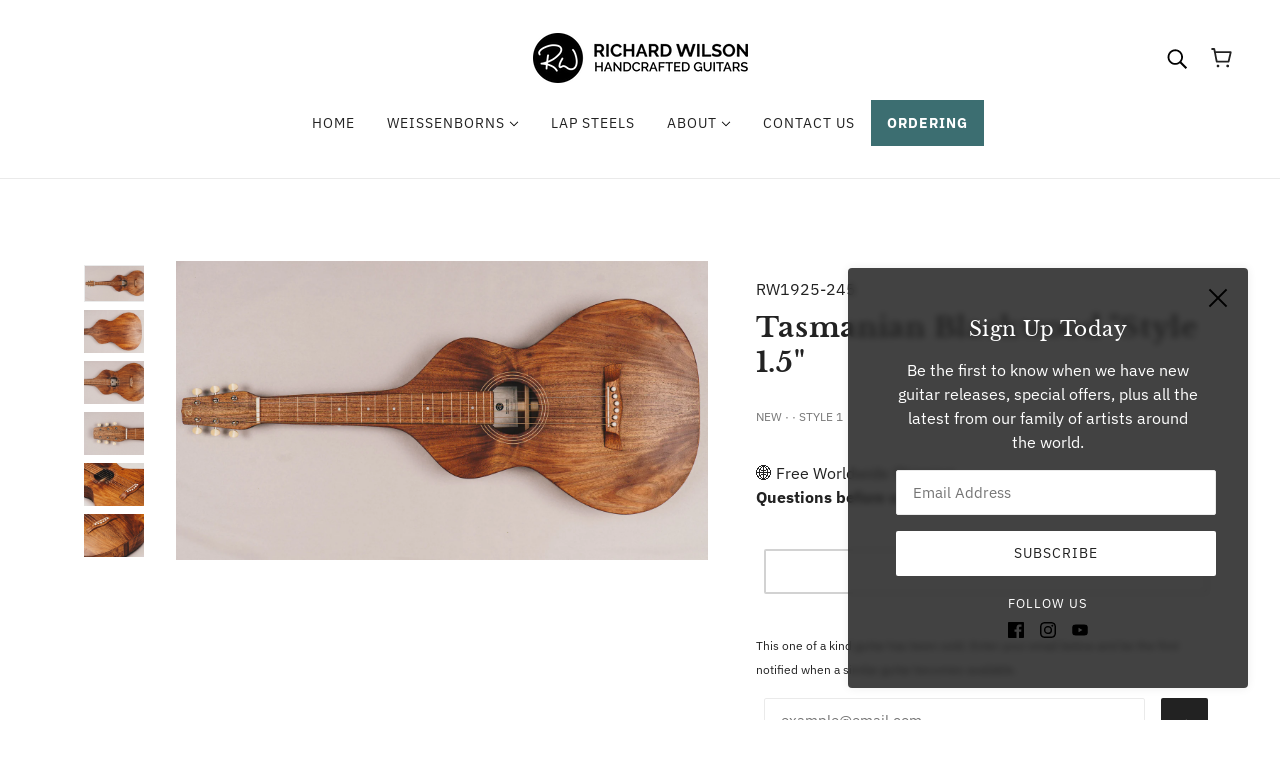

--- FILE ---
content_type: text/html; charset=utf-8
request_url: https://rwguitars.com/products/tasmanian-blackwood-style-15-rw1925-245
body_size: 49553
content:
<!doctype html>
<html class="no-js flexbox-gap" lang="en" dir="ltr">
  <head>
    <!-- Beyond Theme - Version 3.3.1 by Troop Themes - https://troopthemes.com/ -->

    <meta charset="UTF-8">
    <meta http-equiv="X-UA-Compatible" content="IE=edge">
    <meta name="viewport" content="width=device-width, initial-scale=1.0, maximum-scale=5.0"><meta name="description" content="This Style 1 inspired Weissenborn features a matching Tasmanian Blackwood binding on the top edge with a subtle maple purfling. The earthy aesthetics of this guitar include an African Mahogany bridge that allows the wild grain patterns of the Tasmanian Blackwood top take all the attention."><link href="//rwguitars.com/cdn/shop/t/17/assets/theme--critical.css?v=141338460437394641431704756126" as="style" rel="preload"><link href="//rwguitars.com/cdn/shop/t/17/assets/theme--async.css?v=78533373446590187531704756126" as="style" rel="preload"><link rel="canonical" href="https://rwguitars.com/products/tasmanian-blackwood-style-15-rw1925-245"><link rel="shortcut icon" href="//rwguitars.com/cdn/shop/files/favicon.png?v=1647776958&width=32" type="image/png">
      <link rel="apple-touch-icon" href="//rwguitars.com/cdn/shop/files/favicon.png?v=1647776958&width=180"><title>Tasmanian Blackwood &quot;Style 1.5&quot; | Richard Wilson Guitars</title><meta property="og:type" content="product" />
  <meta property="og:title" content="Tasmanian Blackwood &quot;Style 1.5&quot;" /><meta property="og:image" content="http://rwguitars.com/cdn/shop/products/Tasmanian-Blackwood-Style-15_RW1925-245_1.jpg?v=1647781622&width=1200" />
    <meta property="og:image:secure_url" content="https://rwguitars.com/cdn/shop/products/Tasmanian-Blackwood-Style-15_RW1925-245_1.jpg?v=1647781622&width=1200" />
    <meta property="og:image:width" content="3000" />
    <meta property="og:image:height" content="1688" /><meta property="og:image" content="http://rwguitars.com/cdn/shop/products/Tasmanian-Blackwood-Style-15_RW1925-245_2.jpg?v=1647781622&width=1200" />
    <meta property="og:image:secure_url" content="https://rwguitars.com/cdn/shop/products/Tasmanian-Blackwood-Style-15_RW1925-245_2.jpg?v=1647781622&width=1200" />
    <meta property="og:image:width" content="3000" />
    <meta property="og:image:height" content="2000" /><meta property="og:image" content="http://rwguitars.com/cdn/shop/products/Tasmanian-Blackwood-Style-15_RW1925-245_3.jpg?v=1647781622&width=1200" />
    <meta property="og:image:secure_url" content="https://rwguitars.com/cdn/shop/products/Tasmanian-Blackwood-Style-15_RW1925-245_3.jpg?v=1647781622&width=1200" />
    <meta property="og:image:width" content="3000" />
    <meta property="og:image:height" content="2000" /><meta property="og:price:currency" content="USD" />
  <meta
    property="og:price:amount"
    content="2,400"
  />

  <script type="application/ld+json">
    {
      "@context": "https://schema.org/",
      "@type": "Product",
      "name": "Tasmanian Blackwood "Style 1.5"",
      "image": ["//rwguitars.com/cdn/shop/products/Tasmanian-Blackwood-Style-15_RW1925-245_1.jpg?v=1647781622&width=1200",
"//rwguitars.com/cdn/shop/products/Tasmanian-Blackwood-Style-15_RW1925-245_2.jpg?v=1647781622&width=1200",
"//rwguitars.com/cdn/shop/products/Tasmanian-Blackwood-Style-15_RW1925-245_3.jpg?v=1647781622&width=1200"
],
      "description": "This Style 1 inspired Weissenborn features a matching Tasmanian Blackwood binding on the top edge...",
      "sku": "RW1925-245",
      "brand": {
        "@type": "Brand",
        "name": "Richard Wilson Guitars"
      },"offers": {
        "@type": "Offer",
        "url": "/products/tasmanian-blackwood-style-15-rw1925-245",
        "priceCurrency": "USD",
        "price": "2,400",
        "availability": "https://schema.org/SoldOut"
      }
    }
  </script><meta property="og:url" content="https://rwguitars.com/products/tasmanian-blackwood-style-15-rw1925-245" />
<meta property="og:site_name" content="Richard Wilson Guitars" />
<meta property="og:description" content="This Style 1 inspired Weissenborn features a matching Tasmanian Blackwood binding on the top edge with a subtle maple purfling. The earthy aesthetics of this guitar include an African Mahogany bridge that allows the wild grain patterns of the Tasmanian Blackwood top take all the attention." /><meta name="twitter:card" content="summary" />
<meta name="twitter:description" content="This Style 1 inspired Weissenborn features a matching Tasmanian Blackwood binding on the top edge with a subtle maple purfling. The earthy aesthetics of this guitar include an African Mahogany bridge that allows the wild grain patterns of the Tasmanian Blackwood top take all the attention." /><meta name="twitter:title" content="Tasmanian Blackwood "Style 1.5"" /><meta
      name="twitter:image"
      content="https://rwguitars.com/cdn/shop/products/Tasmanian-Blackwood-Style-15_RW1925-245_1.jpg?v=1647781622&width=480"
    /><style>@font-face {
  font-family: "Libre Baskerville";
  font-weight: 700;
  font-style: normal;
  font-display: swap;
  src: url("//rwguitars.com/cdn/fonts/libre_baskerville/librebaskerville_n7.eb83ab550f8363268d3cb412ad3d4776b2bc22b9.woff2") format("woff2"),
       url("//rwguitars.com/cdn/fonts/libre_baskerville/librebaskerville_n7.5bb0de4f2b64b2f68c7e0de8d18bc3455494f553.woff") format("woff");
}
@font-face {
  font-family: "Libre Baskerville";
  font-weight: 400;
  font-style: normal;
  font-display: swap;
  src: url("//rwguitars.com/cdn/fonts/libre_baskerville/librebaskerville_n4.2ec9ee517e3ce28d5f1e6c6e75efd8a97e59c189.woff2") format("woff2"),
       url("//rwguitars.com/cdn/fonts/libre_baskerville/librebaskerville_n4.323789551b85098885c8eccedfb1bd8f25f56007.woff") format("woff");
}
@font-face {
  font-family: "IBM Plex Sans";
  font-weight: 400;
  font-style: normal;
  font-display: swap;
  src: url("//rwguitars.com/cdn/fonts/ibm_plex_sans/ibmplexsans_n4.4633946c9236bd5cc5d0394ad07b807eb7ca1b32.woff2") format("woff2"),
       url("//rwguitars.com/cdn/fonts/ibm_plex_sans/ibmplexsans_n4.6c6923eb6151e62a09e8a1ff83eaa1ce2a563a30.woff") format("woff");
}
@font-face {
  font-family: "IBM Plex Sans";
  font-weight: 700;
  font-style: normal;
  font-display: swap;
  src: url("//rwguitars.com/cdn/fonts/ibm_plex_sans/ibmplexsans_n7.a8d2465074d254d8c167d5599b02fc2f97912fc9.woff2") format("woff2"),
       url("//rwguitars.com/cdn/fonts/ibm_plex_sans/ibmplexsans_n7.75e7a78a86c7afd1eb5becd99b7802136f0ed528.woff") format("woff");
}
@font-face {
  font-family: "IBM Plex Sans";
  font-weight: 400;
  font-style: normal;
  font-display: swap;
  src: url("//rwguitars.com/cdn/fonts/ibm_plex_sans/ibmplexsans_n4.4633946c9236bd5cc5d0394ad07b807eb7ca1b32.woff2") format("woff2"),
       url("//rwguitars.com/cdn/fonts/ibm_plex_sans/ibmplexsans_n4.6c6923eb6151e62a09e8a1ff83eaa1ce2a563a30.woff") format("woff");
}
@font-face {
  font-family: "IBM Plex Sans";
  font-weight: 700;
  font-style: normal;
  font-display: swap;
  src: url("//rwguitars.com/cdn/fonts/ibm_plex_sans/ibmplexsans_n7.a8d2465074d254d8c167d5599b02fc2f97912fc9.woff2") format("woff2"),
       url("//rwguitars.com/cdn/fonts/ibm_plex_sans/ibmplexsans_n7.75e7a78a86c7afd1eb5becd99b7802136f0ed528.woff") format("woff");
}
@font-face {
  font-family: "IBM Plex Sans";
  font-weight: 400;
  font-style: italic;
  font-display: swap;
  src: url("//rwguitars.com/cdn/fonts/ibm_plex_sans/ibmplexsans_i4.ef77720fc4c9ae616083d1ac737f976e4c15f75b.woff2") format("woff2"),
       url("//rwguitars.com/cdn/fonts/ibm_plex_sans/ibmplexsans_i4.76cc8914ac99481bd93e34f8998da7b57a578a71.woff") format("woff");
}
@font-face {
  font-family: "IBM Plex Sans";
  font-weight: 700;
  font-style: italic;
  font-display: swap;
  src: url("//rwguitars.com/cdn/fonts/ibm_plex_sans/ibmplexsans_i7.25100a51254494cece6de9741984bfb7fb22bafb.woff2") format("woff2"),
       url("//rwguitars.com/cdn/fonts/ibm_plex_sans/ibmplexsans_i7.7da61352825d18bb0287d7bc79067d47efc4fdda.woff") format("woff");
}
</style><style>
  :root {
    --font--featured-heading--size: 38px;
    --font--section-heading--size: 28px;
    --font--block-heading--size: 20px;
    --font--heading--uppercase: normal;
    --font--paragraph--size: 16px;

    --font--heading--family: "Libre Baskerville", serif;
    --font--heading--weight: 700;
    --font--heading--normal-weight: 400;
    --font--heading--style: normal;

    --font--accent--family: "IBM Plex Sans", sans-serif;
    --font--accent--weight: 400;
    --font--accent--style: normal;
    --font--accent--size: 13px;

    --font--paragraph--family: "IBM Plex Sans", sans-serif;
    --font--paragraph--weight: 400;
    --font--paragraph--style: normal;
    --font--bolder-paragraph--weight: 700;
  }
</style><style>
  :root {
    --color--accent-1: #ded5d0;
    --color--accent-1-translucent: rgba(222, 213, 208, 0.85);
    --color--accent-2: #3c6e71;
    --color--accent-2-translucent: rgba(60, 110, 113, 0.85);
    --bg-color--light: #f7f7f7;
    --bg-color--light-translucent: rgba(247, 247, 247, 0.85);
    --bg-color--dark: #222222;
    --bg-color--dark-translucent: rgba(34, 34, 34, 0.85);
    --bg-color--body: #ffffff;
    --bg-color--body-translucent: rgba(255, 255, 255, 0.85);
    --color--body: #222222;
    --color--body--light: #525252;
    --color--alternative: #ffffff;
    --color--button: #ffffff;
    --bg-color--button: #222222;
    --bg-color--button--hover: #222222;
    --bg-color--textbox: #fff;
    --bg-color--panel: #f7f7f7;
    --bdr-color--button: #ffffff;
    --bdr-color--general: #eaeaea;
    --bdr-color--badge: rgba(34, 34, 34, 0.07);

    --color--border-disabled: #d2d2d2;
    --color--button-disabled: #b9b9b9;
    --color--success: #4caf50;
    --color--fail: #d32f2f;
    --color--stars: black;

    /* shop pay */
    --payment-terms-background-color: #ffffff;

    /* js helpers */
    --sticky-offset: 0px;
  }
</style><style>.x-menu ul li.x-menu--level-1--link:last-child a {
  background:#3c6e71;
	color:white;
}

.product--title {

	font-family: var(--font--heading--family);
    font-weight: var(--font--heading--weight);
    font-size: 1.3rem;

}

.product--subtitle {
    font-size: 0.75rem;
    text-transform:uppercase;
    color:#777;
}

.greyscale {
 filter: grayscale(.65);
transition: filter 0.5s ease;
}

.greyscale:hover {
 filter: grayscale(0);
transition: filter 0.5s ease;
}

.featured-grid--item--link .featured-grid--item--link-wrapper {
	display:none;
}

a .featured-grid--item--description { padding:16px 0 16px; }

#guitar-specs h5 {
    margin: 20px 0 5px 0;
}

  #guitar-specs {
    font-size:82%;
  } 
</style><script>
  var theme = theme || {};
  theme.libraries = theme.libraries || {};
  theme.local_storage = theme.local_storage || {};
  theme.settings = theme.settings || {};
  theme.scripts = theme.scripts || {};
  theme.styles = theme.styles || {};
  theme.swatches = theme.swatches || {};
  theme.translations = theme.translations || {};
  theme.urls = theme.urls || {};

  theme.libraries.masonry = '//rwguitars.com/cdn/shop/t/17/assets/masonry.min.js?v=153413113355937702121704756125';
  theme.libraries.swipe = '//rwguitars.com/cdn/shop/t/17/assets/swipe-listener.min.js?v=123039615894270182531704756126';
  theme.libraries.plyr = '/cdn/shopifycloud/plyr/v2.0/shopify-plyr';
  theme.libraries.vimeo = 'player.vimeo.com/api/player.js';
  theme.libraries.youtube = 'youtube.com/iframe_api';

  theme.local_storage.age_verification = 'beyondTheme:ageVerified';
  theme.local_storage.collection_layout = 'beyondTheme:collectionLayout';
  theme.local_storage.recent_products = 'beyondTheme:recentlyViewed';
  theme.local_storage.search_layout = 'beyondTheme:searchLayout';

  theme.settings.cart_type = 'page';
  theme.settings.money_format = "${{amount_no_decimals}} USD";
  theme.settings.transitions = 'true' === 'false';

  theme.translations.add_to_cart = 'Add to Cart';
  theme.translations.mailing_list_success_message = 'Thanks for signing up!';
  theme.translations.out_of_stock = 'Sold';
  theme.translations.unavailable = 'Unavailable';
  theme.translations.url_copied = 'Link copied to clipboard';
  theme.translations.low_in_stock = {
    one: '🟡 Low Stock - only 1 available',
    other: '🟡 Low Stock - only 2 items available'
  };

  theme.urls.all_products_collection = '/collections/all';
  theme.urls.cart = '/cart';
  theme.urls.cart_add = '/cart/add';
  theme.urls.cart_change = '/cart/change';
  theme.urls.cart_update = '/cart/update';
  theme.urls.product_recommendations = '/recommendations/products';
  theme.urls.predictive_search = '/search/suggest';
  theme.urls.search = '/search';

  
    theme.urls.root = '';
  

          theme.swatches['yellow-green'] = '#9acd32';
        

          theme.swatches['red'] = 'rgb(139,0,0)';
        

          theme.swatches['orange'] = 'orange.PNG';
        

          theme.swatches['stealth-grey'] = '//rwguitars.com/cdn/shop/files/stealth-grey_100x.jpg?v=2108';
        
</script>

<script>
  String.prototype.handleize = function () {
    const char_map = {
      á: "a", é: "e", í: "i", ó: "o", ú: "u", ñ: "n", ü: "u", à: "a", è: "e", ì: "i", ò: "o", ù: "u",
      â: "a", ê: "e", î: "i", ô: "o", û: "u", ö: "o", ä: "a", ß: "ss", ç: "c", è: "e", é: "e", ê: "e",
      ë: "e", î: "i", ï: "i", ô: "o", œ: "oe", ù: "u", û: "u", ü: "u"
    };
    // we need to convert non-english chars to english counterparts to match Liquid's 'handelize' filter
    const regex = new RegExp(Object.keys(char_map).join("|"), 'g');

    return this.toLowerCase()
      .replace(regex, (match) => (char_map[match] ? char_map[match] : match))
      .replace(/[^a-z0-9]+/g, '-')
      .replace(/-+/g, '-')
      .replace(/^-|-$/g, '');
  };

  // Element extended methods
  Element.prototype.trigger = window.trigger = function(event, data = null) {
    const event_obj = data == null ? new Event(event) : new CustomEvent(event, { detail: data });
    this.dispatchEvent(event_obj);
  };

  Element.prototype.on = document.on = window.on = function(events, callback, options) {
    // save the namespaces on the element itself
    if (!this.namespaces) this.namespaces = {};

    events.split(' ').forEach(event => {
      this.namespaces[event] = callback;
      this.addEventListener(event.split('.')[0], callback, options);
    });
    return this;
  };

  Element.prototype.off = window.off = function(events) {
    if (!this.namespaces) return;

    events.split(' ').forEach(event => {
      this.removeEventListener(event.split('.')[0], this.namespaces[event]);
      delete this.namespaces[event];
    });
    return this;
  };

  Element.prototype.index = function() {
    return [...this.parentNode.children].indexOf(this);
  };

  Element.prototype.offset = function() {
    const rect = this.getBoundingClientRect();

    return {
      top: rect.top + window.scrollY,
      left: rect.left + window.pageXOffset
    };
  };

  Element.prototype.setStyles = function(styles = {}) {
    for (const property in styles) this.style[property] = styles[property];
    return this;
  }

  Element.prototype.remove = function() {
    return this.parentNode.removeChild(this);
  };

  // NodeList & Array extended methods
  NodeList.prototype.on = Array.prototype.on = function(events, callback, options) {
    this.forEach(element => {
      // save the namespaces on the element itself
      if (!element.namespaces) element.namespaces = {};

      events.split(' ').forEach(event => {
        element.namespaces[event] = callback;
        element.addEventListener(event.split('.')[0], callback, options);
      });
    });
  };

  NodeList.prototype.off = Array.prototype.off = function(events) {
    this.forEach(element => {
      if (!element.namespaces) return;

      events.split(' ').forEach(event => {
        element.removeEventListener(event.split('.')[0], element.namespaces[event]);
        delete element.namespaces[event];
      });
    });
  };

  NodeList.prototype.not = Array.prototype.not = function(arr_like_obj) {
    // this always returns an Array
    const new_array_of_elements = [];
    if (arr_like_obj instanceof HTMLElement) arr_like_obj = [arr_like_obj];

    this.forEach(element => {
      if (![...arr_like_obj].includes(element)) new_array_of_elements.push(element);
    });

    return new_array_of_elements;
  };

  // this global method is necessary for the youtube API, we can't use our own callback in this case
  // https://developers.google.com/youtube/iframe_api_reference#Requirements
  function onYouTubeIframeAPIReady() {
    window.trigger('theme:youtube:apiReady');
  }

  // Utility methods
  theme.utils = new class Utilities {
    constructor() {
      this.isTouchDevice = window.matchMedia('(pointer: coarse)').matches;this.updateRecentProducts('tasmanian-blackwood-style-15-rw1925-245');}

    isValidEmail(email) {
      const email_pattern = /^[A-Z0-9._%+-]+@[A-Z0-9.-]+\.[A-Z]{2,}$/i;
      return email_pattern.test(email);
    }

    formatMoney(raw_amount) {
      const num_decimals = theme.settings.money_format.includes('no_decimals') ? 0 : 2;
      const locale = theme.settings.money_format.includes('comma') ? 'de-DE' : 'en-US';

      const formatter = Intl.NumberFormat(locale, {
        minimumFractionDigits: num_decimals,
        maximumFractionDigits: num_decimals
      });

      const formatted_amount = formatter.format(raw_amount / 100);
      
      return theme.settings.money_format.replace(/\{\{\s*(\w+)\s*\}\}/, formatted_amount);
    }

    getHiddenDimensions(element, strip_components = []) {
      const cloned_el = this.parseHtml(element.outerHTML, null, strip_components);
      cloned_el.setStyles({
        display: 'block',
        position: 'absolute',
        padding: element.style.padding,
        visibility: 'hidden',
      })

      element.parentNode ? element.parentNode.appendChild(cloned_el) : document.body.appendChild(cloned_el);
      const { offsetHeight: height, offsetWidth: width } = cloned_el;
      cloned_el.remove();
      return { height, width };
    }

    libraryLoader(name, url, callback) {
      if (theme.scripts[name] === undefined) {
        theme.scripts[name] = 'requested';
        const script = document.createElement('script');
        script.src = url;
        script.onload = () => {
          theme.scripts[name] = 'loaded';
          callback && callback();
          window.trigger(`theme:${name}:loaded`);
        };
        document.body ? document.body.appendChild(script) : document.head.appendChild(script);
      } else if (callback && theme.scripts[name] === 'requested') {
        window.on(`theme:${name}:loaded`, callback);
      } else if (callback && theme.scripts[name] === 'loaded') callback();
    }

    parseHtml(html_string, selector, strip_components = []) {
      strip_components.forEach(component => { // remove web components so they don't init
        const regex = new RegExp(component, 'g');
        html_string = html_string.replace(regex, 'div')
      });

      const container = document.createElement('div');
      container.innerHTML = html_string;
      return selector ? container.querySelector(selector) : container.querySelector(':scope > *');
    }

    setSwatchColors(inputs = false) {
      if (!inputs) return

      inputs.forEach(input => {
        const swatch = input.nextElementSibling;
        const swatch_color = input.value.handleize();

        if (theme.swatches[swatch_color] === undefined) {
          swatch.style['background-color'] = swatch_color;
        } else if (CSS.supports('color', theme.swatches[swatch_color])) {
          swatch.style['background-color'] = theme.swatches[swatch_color];
        } else {
          swatch.style['background-image'] = `url(${theme.swatches[swatch_color]})`;
        }
      });
    }

    stylesheetLoader(name, url, callback) {
      if (theme.styles[name] === undefined) {
        theme.styles[name] = 'requested';
        const stylesheet = document.createElement('link');
        stylesheet.rel = 'stylesheet';
        stylesheet.href = url;
        stylesheet.onload = () => {
          theme.styles[name] = 'loaded';
          callback && callback();
          window.trigger(`theme:${name}Styles:loaded`);
        }
        document.body ? document.body.appendChild(stylesheet) : document.head.appendChild(stylesheet);
      } else if (callback && theme.styles[name] === 'requested') {
        window.on(`theme:${name}Styles:loaded`, callback);
      } else if (callback && theme.styles[name] === 'loaded') callback();
    }

    getQuantity(product_id, { id, management, policy, quantity }, requested_quantity) {
      // if inventory isn't tracked we can add items indefinitely
      if (management !== 'shopify' || policy === 'continue') return requested_quantity;

      const cart_quantity = theme.cart.basket[id] ? theme.cart.basket[id] : 0;
      let quantity_remaining = parseInt(quantity) - cart_quantity;

      if (quantity_remaining <= 0) {
        quantity_remaining = 0;
        window.trigger(`theme:product:${product_id}:updateQuantity`, 1);
      } else if (requested_quantity > quantity_remaining) {
        window.trigger(`theme:product:${product_id}:updateQuantity`, quantity_remaining);
      } else return requested_quantity;

      theme.feedback.trigger('quantity', quantity_remaining);
      return false;
    }

    updateRecentProducts(handle) {
      const current_product_arr = [handle];
      const previous_product_str = localStorage.getItem(theme.local_storage.recent_products);
      const max_num_recents_stored = 4;
      let previous_product_arr, current_product_str, newly_visited_product = false;

      // first check if we have existing data or not
      if (previous_product_str) {
        previous_product_arr = JSON.parse(previous_product_str);

        if (previous_product_arr.indexOf(handle) === -1) newly_visited_product = true;
      } else {
        // localStorage accepts strings only, so we'll convert to string and set
        current_product_str = JSON.stringify(current_product_arr);
        localStorage.setItem(theme.local_storage.recent_products, current_product_str);
      }
      if (newly_visited_product) {
        if (previous_product_arr.length === max_num_recents_stored)
          previous_product_arr = previous_product_arr.slice(1);

        current_product_str = JSON.stringify(previous_product_arr.concat(current_product_arr));
        localStorage.setItem(theme.local_storage.recent_products, current_product_str);
      }
    }
  }
</script>
<script type="module">
  import "//rwguitars.com/cdn/shop/t/17/assets/a11y.js?v=88460550814538636921704756124";
  import "//rwguitars.com/cdn/shop/t/17/assets/media-queries.js?v=71639634187374033171704756125";
  import "//rwguitars.com/cdn/shop/t/17/assets/radios.js?v=95698407015915903831704756126";
  import "//rwguitars.com/cdn/shop/t/17/assets/transitions.js?v=160551515380760614921704756126";
  import "//rwguitars.com/cdn/shop/t/17/assets/general.js?v=144083206377805666131704756125";
  import "//rwguitars.com/cdn/shop/t/17/assets/tab-order.js?v=32202179289059533031704756126";
  import "//rwguitars.com/cdn/shop/t/17/assets/collapsible-row.js?v=100618055053173039611704756124";
  import "//rwguitars.com/cdn/shop/t/17/assets/placeholder.js?v=9426227501006968881704756125";
  import "//rwguitars.com/cdn/shop/t/17/assets/disclosure.js?v=150954186219758191661704756124";
  import "//rwguitars.com/cdn/shop/t/17/assets/quantity-selector.js?v=47238001903993240311704756126";
  import "//rwguitars.com/cdn/shop/t/17/assets/feedback-bar.js?v=41068180466968126491704756125";
  import "//rwguitars.com/cdn/shop/t/17/assets/modal.js?v=34505000701165224281704756125";import "//rwguitars.com/cdn/shop/t/17/assets/y-menu.js?v=105207714253058857401704756126";
    import "//rwguitars.com/cdn/shop/t/17/assets/drawer.js?v=82951047663087684911704756124";
    import "//rwguitars.com/cdn/shop/t/17/assets/header.js?v=164264312957366411371704756125";
    import "//rwguitars.com/cdn/shop/t/17/assets/cart.js?v=75442524199986842621704756124";
    import "//rwguitars.com/cdn/shop/t/17/assets/x-menu.js?v=97619580828782633911704756126";</script><link href="//rwguitars.com/cdn/shop/t/17/assets/theme--critical.css?v=141338460437394641431704756126" rel="stylesheet" media="all">
    <link
      href="//rwguitars.com/cdn/shop/t/17/assets/theme--async.css?v=78533373446590187531704756126"
      rel="stylesheet"
      media="print"
      onload="this.media='all'"
    >

    <noscript>
      <style>
        .layout--template > *,
        .layout--footer-group > *,
        .modal--root,
        .modal--window {
          opacity: 1;
        }
      </style>
      <link href="//rwguitars.com/cdn/shop/t/17/assets/theme--async.css?v=78533373446590187531704756126" rel="stylesheet">
    </noscript>

    <script>window.performance && window.performance.mark && window.performance.mark('shopify.content_for_header.start');</script><meta name="google-site-verification" content="tkydugF53XvI04_GyLQVU_6p8o13I9PCcxiOviaebNM">
<meta name="google-site-verification" content="2E4Ek36em6WJKchpjzOgKl4HHwY70Q2zU7ee3xq8cHY">
<meta id="shopify-digital-wallet" name="shopify-digital-wallet" content="/57746423980/digital_wallets/dialog">
<meta name="shopify-checkout-api-token" content="f0222ad7cf1f7aa5c27d67958a45eae6">
<meta id="in-context-paypal-metadata" data-shop-id="57746423980" data-venmo-supported="false" data-environment="production" data-locale="en_US" data-paypal-v4="true" data-currency="USD">
<link rel="alternate" hreflang="x-default" href="https://rwguitars.com/products/tasmanian-blackwood-style-15-rw1925-245">
<link rel="alternate" hreflang="en" href="https://rwguitars.com/products/tasmanian-blackwood-style-15-rw1925-245">
<link rel="alternate" hreflang="en-AU" href="https://rwguitars.com.au/products/tasmanian-blackwood-style-15-rw1925-245">
<link rel="alternate" hreflang="en-SG" href="https://rwguitars.com/en-sg/products/tasmanian-blackwood-style-15-rw1925-245">
<link rel="alternate" type="application/json+oembed" href="https://rwguitars.com/products/tasmanian-blackwood-style-15-rw1925-245.oembed">
<script async="async" src="/checkouts/internal/preloads.js?locale=en-US"></script>
<link rel="preconnect" href="https://shop.app" crossorigin="anonymous">
<script async="async" src="https://shop.app/checkouts/internal/preloads.js?locale=en-US&shop_id=57746423980" crossorigin="anonymous"></script>
<script id="apple-pay-shop-capabilities" type="application/json">{"shopId":57746423980,"countryCode":"AU","currencyCode":"USD","merchantCapabilities":["supports3DS"],"merchantId":"gid:\/\/shopify\/Shop\/57746423980","merchantName":"Richard Wilson Guitars","requiredBillingContactFields":["postalAddress","email","phone"],"requiredShippingContactFields":["postalAddress","email","phone"],"shippingType":"shipping","supportedNetworks":["visa","masterCard","amex","jcb"],"total":{"type":"pending","label":"Richard Wilson Guitars","amount":"1.00"},"shopifyPaymentsEnabled":true,"supportsSubscriptions":true}</script>
<script id="shopify-features" type="application/json">{"accessToken":"f0222ad7cf1f7aa5c27d67958a45eae6","betas":["rich-media-storefront-analytics"],"domain":"rwguitars.com","predictiveSearch":true,"shopId":57746423980,"locale":"en"}</script>
<script>var Shopify = Shopify || {};
Shopify.shop = "richard-wilson-guitars.myshopify.com";
Shopify.locale = "en";
Shopify.currency = {"active":"USD","rate":"1.0"};
Shopify.country = "US";
Shopify.theme = {"name":"Updated copy of Beyond","id":134303678636,"schema_name":"Beyond","schema_version":"3.3.1","theme_store_id":939,"role":"main"};
Shopify.theme.handle = "null";
Shopify.theme.style = {"id":null,"handle":null};
Shopify.cdnHost = "rwguitars.com/cdn";
Shopify.routes = Shopify.routes || {};
Shopify.routes.root = "/";</script>
<script type="module">!function(o){(o.Shopify=o.Shopify||{}).modules=!0}(window);</script>
<script>!function(o){function n(){var o=[];function n(){o.push(Array.prototype.slice.apply(arguments))}return n.q=o,n}var t=o.Shopify=o.Shopify||{};t.loadFeatures=n(),t.autoloadFeatures=n()}(window);</script>
<script>
  window.ShopifyPay = window.ShopifyPay || {};
  window.ShopifyPay.apiHost = "shop.app\/pay";
  window.ShopifyPay.redirectState = null;
</script>
<script id="shop-js-analytics" type="application/json">{"pageType":"product"}</script>
<script defer="defer" async type="module" src="//rwguitars.com/cdn/shopifycloud/shop-js/modules/v2/client.init-shop-cart-sync_BT-GjEfc.en.esm.js"></script>
<script defer="defer" async type="module" src="//rwguitars.com/cdn/shopifycloud/shop-js/modules/v2/chunk.common_D58fp_Oc.esm.js"></script>
<script defer="defer" async type="module" src="//rwguitars.com/cdn/shopifycloud/shop-js/modules/v2/chunk.modal_xMitdFEc.esm.js"></script>
<script type="module">
  await import("//rwguitars.com/cdn/shopifycloud/shop-js/modules/v2/client.init-shop-cart-sync_BT-GjEfc.en.esm.js");
await import("//rwguitars.com/cdn/shopifycloud/shop-js/modules/v2/chunk.common_D58fp_Oc.esm.js");
await import("//rwguitars.com/cdn/shopifycloud/shop-js/modules/v2/chunk.modal_xMitdFEc.esm.js");

  window.Shopify.SignInWithShop?.initShopCartSync?.({"fedCMEnabled":true,"windoidEnabled":true});

</script>
<script>
  window.Shopify = window.Shopify || {};
  if (!window.Shopify.featureAssets) window.Shopify.featureAssets = {};
  window.Shopify.featureAssets['shop-js'] = {"shop-cart-sync":["modules/v2/client.shop-cart-sync_DZOKe7Ll.en.esm.js","modules/v2/chunk.common_D58fp_Oc.esm.js","modules/v2/chunk.modal_xMitdFEc.esm.js"],"init-fed-cm":["modules/v2/client.init-fed-cm_B6oLuCjv.en.esm.js","modules/v2/chunk.common_D58fp_Oc.esm.js","modules/v2/chunk.modal_xMitdFEc.esm.js"],"shop-cash-offers":["modules/v2/client.shop-cash-offers_D2sdYoxE.en.esm.js","modules/v2/chunk.common_D58fp_Oc.esm.js","modules/v2/chunk.modal_xMitdFEc.esm.js"],"shop-login-button":["modules/v2/client.shop-login-button_QeVjl5Y3.en.esm.js","modules/v2/chunk.common_D58fp_Oc.esm.js","modules/v2/chunk.modal_xMitdFEc.esm.js"],"pay-button":["modules/v2/client.pay-button_DXTOsIq6.en.esm.js","modules/v2/chunk.common_D58fp_Oc.esm.js","modules/v2/chunk.modal_xMitdFEc.esm.js"],"shop-button":["modules/v2/client.shop-button_DQZHx9pm.en.esm.js","modules/v2/chunk.common_D58fp_Oc.esm.js","modules/v2/chunk.modal_xMitdFEc.esm.js"],"avatar":["modules/v2/client.avatar_BTnouDA3.en.esm.js"],"init-windoid":["modules/v2/client.init-windoid_CR1B-cfM.en.esm.js","modules/v2/chunk.common_D58fp_Oc.esm.js","modules/v2/chunk.modal_xMitdFEc.esm.js"],"init-shop-for-new-customer-accounts":["modules/v2/client.init-shop-for-new-customer-accounts_C_vY_xzh.en.esm.js","modules/v2/client.shop-login-button_QeVjl5Y3.en.esm.js","modules/v2/chunk.common_D58fp_Oc.esm.js","modules/v2/chunk.modal_xMitdFEc.esm.js"],"init-shop-email-lookup-coordinator":["modules/v2/client.init-shop-email-lookup-coordinator_BI7n9ZSv.en.esm.js","modules/v2/chunk.common_D58fp_Oc.esm.js","modules/v2/chunk.modal_xMitdFEc.esm.js"],"init-shop-cart-sync":["modules/v2/client.init-shop-cart-sync_BT-GjEfc.en.esm.js","modules/v2/chunk.common_D58fp_Oc.esm.js","modules/v2/chunk.modal_xMitdFEc.esm.js"],"shop-toast-manager":["modules/v2/client.shop-toast-manager_DiYdP3xc.en.esm.js","modules/v2/chunk.common_D58fp_Oc.esm.js","modules/v2/chunk.modal_xMitdFEc.esm.js"],"init-customer-accounts":["modules/v2/client.init-customer-accounts_D9ZNqS-Q.en.esm.js","modules/v2/client.shop-login-button_QeVjl5Y3.en.esm.js","modules/v2/chunk.common_D58fp_Oc.esm.js","modules/v2/chunk.modal_xMitdFEc.esm.js"],"init-customer-accounts-sign-up":["modules/v2/client.init-customer-accounts-sign-up_iGw4briv.en.esm.js","modules/v2/client.shop-login-button_QeVjl5Y3.en.esm.js","modules/v2/chunk.common_D58fp_Oc.esm.js","modules/v2/chunk.modal_xMitdFEc.esm.js"],"shop-follow-button":["modules/v2/client.shop-follow-button_CqMgW2wH.en.esm.js","modules/v2/chunk.common_D58fp_Oc.esm.js","modules/v2/chunk.modal_xMitdFEc.esm.js"],"checkout-modal":["modules/v2/client.checkout-modal_xHeaAweL.en.esm.js","modules/v2/chunk.common_D58fp_Oc.esm.js","modules/v2/chunk.modal_xMitdFEc.esm.js"],"shop-login":["modules/v2/client.shop-login_D91U-Q7h.en.esm.js","modules/v2/chunk.common_D58fp_Oc.esm.js","modules/v2/chunk.modal_xMitdFEc.esm.js"],"lead-capture":["modules/v2/client.lead-capture_BJmE1dJe.en.esm.js","modules/v2/chunk.common_D58fp_Oc.esm.js","modules/v2/chunk.modal_xMitdFEc.esm.js"],"payment-terms":["modules/v2/client.payment-terms_Ci9AEqFq.en.esm.js","modules/v2/chunk.common_D58fp_Oc.esm.js","modules/v2/chunk.modal_xMitdFEc.esm.js"]};
</script>
<script>(function() {
  var isLoaded = false;
  function asyncLoad() {
    if (isLoaded) return;
    isLoaded = true;
    var urls = ["https:\/\/d2z2pb1qahxkbj.cloudfront.net\/v1.0\/srw.min.js?s=57746423980\u0026shop=richard-wilson-guitars.myshopify.com","\/\/cdn.shopify.com\/proxy\/3f0b56bba84f7dce9a0a8c52848340c9c91179b508b39366f3cebedc91f72cd6\/static.cdn.printful.com\/static\/js\/external\/shopify-product-customizer.js?v=0.28\u0026shop=richard-wilson-guitars.myshopify.com\u0026sp-cache-control=cHVibGljLCBtYXgtYWdlPTkwMA"];
    for (var i = 0; i < urls.length; i++) {
      var s = document.createElement('script');
      s.type = 'text/javascript';
      s.async = true;
      s.src = urls[i];
      var x = document.getElementsByTagName('script')[0];
      x.parentNode.insertBefore(s, x);
    }
  };
  if(window.attachEvent) {
    window.attachEvent('onload', asyncLoad);
  } else {
    window.addEventListener('load', asyncLoad, false);
  }
})();</script>
<script id="__st">var __st={"a":57746423980,"offset":36000,"reqid":"33de631f-c74f-4698-a51f-cef256194bf2-1769340722","pageurl":"rwguitars.com\/products\/tasmanian-blackwood-style-15-rw1925-245","u":"a68766d89236","p":"product","rtyp":"product","rid":7220354777260};</script>
<script>window.ShopifyPaypalV4VisibilityTracking = true;</script>
<script id="captcha-bootstrap">!function(){'use strict';const t='contact',e='account',n='new_comment',o=[[t,t],['blogs',n],['comments',n],[t,'customer']],c=[[e,'customer_login'],[e,'guest_login'],[e,'recover_customer_password'],[e,'create_customer']],r=t=>t.map((([t,e])=>`form[action*='/${t}']:not([data-nocaptcha='true']) input[name='form_type'][value='${e}']`)).join(','),a=t=>()=>t?[...document.querySelectorAll(t)].map((t=>t.form)):[];function s(){const t=[...o],e=r(t);return a(e)}const i='password',u='form_key',d=['recaptcha-v3-token','g-recaptcha-response','h-captcha-response',i],f=()=>{try{return window.sessionStorage}catch{return}},m='__shopify_v',_=t=>t.elements[u];function p(t,e,n=!1){try{const o=window.sessionStorage,c=JSON.parse(o.getItem(e)),{data:r}=function(t){const{data:e,action:n}=t;return t[m]||n?{data:e,action:n}:{data:t,action:n}}(c);for(const[e,n]of Object.entries(r))t.elements[e]&&(t.elements[e].value=n);n&&o.removeItem(e)}catch(o){console.error('form repopulation failed',{error:o})}}const l='form_type',E='cptcha';function T(t){t.dataset[E]=!0}const w=window,h=w.document,L='Shopify',v='ce_forms',y='captcha';let A=!1;((t,e)=>{const n=(g='f06e6c50-85a8-45c8-87d0-21a2b65856fe',I='https://cdn.shopify.com/shopifycloud/storefront-forms-hcaptcha/ce_storefront_forms_captcha_hcaptcha.v1.5.2.iife.js',D={infoText:'Protected by hCaptcha',privacyText:'Privacy',termsText:'Terms'},(t,e,n)=>{const o=w[L][v],c=o.bindForm;if(c)return c(t,g,e,D).then(n);var r;o.q.push([[t,g,e,D],n]),r=I,A||(h.body.append(Object.assign(h.createElement('script'),{id:'captcha-provider',async:!0,src:r})),A=!0)});var g,I,D;w[L]=w[L]||{},w[L][v]=w[L][v]||{},w[L][v].q=[],w[L][y]=w[L][y]||{},w[L][y].protect=function(t,e){n(t,void 0,e),T(t)},Object.freeze(w[L][y]),function(t,e,n,w,h,L){const[v,y,A,g]=function(t,e,n){const i=e?o:[],u=t?c:[],d=[...i,...u],f=r(d),m=r(i),_=r(d.filter((([t,e])=>n.includes(e))));return[a(f),a(m),a(_),s()]}(w,h,L),I=t=>{const e=t.target;return e instanceof HTMLFormElement?e:e&&e.form},D=t=>v().includes(t);t.addEventListener('submit',(t=>{const e=I(t);if(!e)return;const n=D(e)&&!e.dataset.hcaptchaBound&&!e.dataset.recaptchaBound,o=_(e),c=g().includes(e)&&(!o||!o.value);(n||c)&&t.preventDefault(),c&&!n&&(function(t){try{if(!f())return;!function(t){const e=f();if(!e)return;const n=_(t);if(!n)return;const o=n.value;o&&e.removeItem(o)}(t);const e=Array.from(Array(32),(()=>Math.random().toString(36)[2])).join('');!function(t,e){_(t)||t.append(Object.assign(document.createElement('input'),{type:'hidden',name:u})),t.elements[u].value=e}(t,e),function(t,e){const n=f();if(!n)return;const o=[...t.querySelectorAll(`input[type='${i}']`)].map((({name:t})=>t)),c=[...d,...o],r={};for(const[a,s]of new FormData(t).entries())c.includes(a)||(r[a]=s);n.setItem(e,JSON.stringify({[m]:1,action:t.action,data:r}))}(t,e)}catch(e){console.error('failed to persist form',e)}}(e),e.submit())}));const S=(t,e)=>{t&&!t.dataset[E]&&(n(t,e.some((e=>e===t))),T(t))};for(const o of['focusin','change'])t.addEventListener(o,(t=>{const e=I(t);D(e)&&S(e,y())}));const B=e.get('form_key'),M=e.get(l),P=B&&M;t.addEventListener('DOMContentLoaded',(()=>{const t=y();if(P)for(const e of t)e.elements[l].value===M&&p(e,B);[...new Set([...A(),...v().filter((t=>'true'===t.dataset.shopifyCaptcha))])].forEach((e=>S(e,t)))}))}(h,new URLSearchParams(w.location.search),n,t,e,['guest_login'])})(!0,!0)}();</script>
<script integrity="sha256-4kQ18oKyAcykRKYeNunJcIwy7WH5gtpwJnB7kiuLZ1E=" data-source-attribution="shopify.loadfeatures" defer="defer" src="//rwguitars.com/cdn/shopifycloud/storefront/assets/storefront/load_feature-a0a9edcb.js" crossorigin="anonymous"></script>
<script crossorigin="anonymous" defer="defer" src="//rwguitars.com/cdn/shopifycloud/storefront/assets/shopify_pay/storefront-65b4c6d7.js?v=20250812"></script>
<script data-source-attribution="shopify.dynamic_checkout.dynamic.init">var Shopify=Shopify||{};Shopify.PaymentButton=Shopify.PaymentButton||{isStorefrontPortableWallets:!0,init:function(){window.Shopify.PaymentButton.init=function(){};var t=document.createElement("script");t.src="https://rwguitars.com/cdn/shopifycloud/portable-wallets/latest/portable-wallets.en.js",t.type="module",document.head.appendChild(t)}};
</script>
<script data-source-attribution="shopify.dynamic_checkout.buyer_consent">
  function portableWalletsHideBuyerConsent(e){var t=document.getElementById("shopify-buyer-consent"),n=document.getElementById("shopify-subscription-policy-button");t&&n&&(t.classList.add("hidden"),t.setAttribute("aria-hidden","true"),n.removeEventListener("click",e))}function portableWalletsShowBuyerConsent(e){var t=document.getElementById("shopify-buyer-consent"),n=document.getElementById("shopify-subscription-policy-button");t&&n&&(t.classList.remove("hidden"),t.removeAttribute("aria-hidden"),n.addEventListener("click",e))}window.Shopify?.PaymentButton&&(window.Shopify.PaymentButton.hideBuyerConsent=portableWalletsHideBuyerConsent,window.Shopify.PaymentButton.showBuyerConsent=portableWalletsShowBuyerConsent);
</script>
<script data-source-attribution="shopify.dynamic_checkout.cart.bootstrap">document.addEventListener("DOMContentLoaded",(function(){function t(){return document.querySelector("shopify-accelerated-checkout-cart, shopify-accelerated-checkout")}if(t())Shopify.PaymentButton.init();else{new MutationObserver((function(e,n){t()&&(Shopify.PaymentButton.init(),n.disconnect())})).observe(document.body,{childList:!0,subtree:!0})}}));
</script>
<script id='scb4127' type='text/javascript' async='' src='https://rwguitars.com/cdn/shopifycloud/privacy-banner/storefront-banner.js'></script><link id="shopify-accelerated-checkout-styles" rel="stylesheet" media="screen" href="https://rwguitars.com/cdn/shopifycloud/portable-wallets/latest/accelerated-checkout-backwards-compat.css" crossorigin="anonymous">
<style id="shopify-accelerated-checkout-cart">
        #shopify-buyer-consent {
  margin-top: 1em;
  display: inline-block;
  width: 100%;
}

#shopify-buyer-consent.hidden {
  display: none;
}

#shopify-subscription-policy-button {
  background: none;
  border: none;
  padding: 0;
  text-decoration: underline;
  font-size: inherit;
  cursor: pointer;
}

#shopify-subscription-policy-button::before {
  box-shadow: none;
}

      </style>

<script>window.performance && window.performance.mark && window.performance.mark('shopify.content_for_header.end');</script>
  <link href="https://monorail-edge.shopifysvc.com" rel="dns-prefetch">
<script>(function(){if ("sendBeacon" in navigator && "performance" in window) {try {var session_token_from_headers = performance.getEntriesByType('navigation')[0].serverTiming.find(x => x.name == '_s').description;} catch {var session_token_from_headers = undefined;}var session_cookie_matches = document.cookie.match(/_shopify_s=([^;]*)/);var session_token_from_cookie = session_cookie_matches && session_cookie_matches.length === 2 ? session_cookie_matches[1] : "";var session_token = session_token_from_headers || session_token_from_cookie || "";function handle_abandonment_event(e) {var entries = performance.getEntries().filter(function(entry) {return /monorail-edge.shopifysvc.com/.test(entry.name);});if (!window.abandonment_tracked && entries.length === 0) {window.abandonment_tracked = true;var currentMs = Date.now();var navigation_start = performance.timing.navigationStart;var payload = {shop_id: 57746423980,url: window.location.href,navigation_start,duration: currentMs - navigation_start,session_token,page_type: "product"};window.navigator.sendBeacon("https://monorail-edge.shopifysvc.com/v1/produce", JSON.stringify({schema_id: "online_store_buyer_site_abandonment/1.1",payload: payload,metadata: {event_created_at_ms: currentMs,event_sent_at_ms: currentMs}}));}}window.addEventListener('pagehide', handle_abandonment_event);}}());</script>
<script id="web-pixels-manager-setup">(function e(e,d,r,n,o){if(void 0===o&&(o={}),!Boolean(null===(a=null===(i=window.Shopify)||void 0===i?void 0:i.analytics)||void 0===a?void 0:a.replayQueue)){var i,a;window.Shopify=window.Shopify||{};var t=window.Shopify;t.analytics=t.analytics||{};var s=t.analytics;s.replayQueue=[],s.publish=function(e,d,r){return s.replayQueue.push([e,d,r]),!0};try{self.performance.mark("wpm:start")}catch(e){}var l=function(){var e={modern:/Edge?\/(1{2}[4-9]|1[2-9]\d|[2-9]\d{2}|\d{4,})\.\d+(\.\d+|)|Firefox\/(1{2}[4-9]|1[2-9]\d|[2-9]\d{2}|\d{4,})\.\d+(\.\d+|)|Chrom(ium|e)\/(9{2}|\d{3,})\.\d+(\.\d+|)|(Maci|X1{2}).+ Version\/(15\.\d+|(1[6-9]|[2-9]\d|\d{3,})\.\d+)([,.]\d+|)( \(\w+\)|)( Mobile\/\w+|) Safari\/|Chrome.+OPR\/(9{2}|\d{3,})\.\d+\.\d+|(CPU[ +]OS|iPhone[ +]OS|CPU[ +]iPhone|CPU IPhone OS|CPU iPad OS)[ +]+(15[._]\d+|(1[6-9]|[2-9]\d|\d{3,})[._]\d+)([._]\d+|)|Android:?[ /-](13[3-9]|1[4-9]\d|[2-9]\d{2}|\d{4,})(\.\d+|)(\.\d+|)|Android.+Firefox\/(13[5-9]|1[4-9]\d|[2-9]\d{2}|\d{4,})\.\d+(\.\d+|)|Android.+Chrom(ium|e)\/(13[3-9]|1[4-9]\d|[2-9]\d{2}|\d{4,})\.\d+(\.\d+|)|SamsungBrowser\/([2-9]\d|\d{3,})\.\d+/,legacy:/Edge?\/(1[6-9]|[2-9]\d|\d{3,})\.\d+(\.\d+|)|Firefox\/(5[4-9]|[6-9]\d|\d{3,})\.\d+(\.\d+|)|Chrom(ium|e)\/(5[1-9]|[6-9]\d|\d{3,})\.\d+(\.\d+|)([\d.]+$|.*Safari\/(?![\d.]+ Edge\/[\d.]+$))|(Maci|X1{2}).+ Version\/(10\.\d+|(1[1-9]|[2-9]\d|\d{3,})\.\d+)([,.]\d+|)( \(\w+\)|)( Mobile\/\w+|) Safari\/|Chrome.+OPR\/(3[89]|[4-9]\d|\d{3,})\.\d+\.\d+|(CPU[ +]OS|iPhone[ +]OS|CPU[ +]iPhone|CPU IPhone OS|CPU iPad OS)[ +]+(10[._]\d+|(1[1-9]|[2-9]\d|\d{3,})[._]\d+)([._]\d+|)|Android:?[ /-](13[3-9]|1[4-9]\d|[2-9]\d{2}|\d{4,})(\.\d+|)(\.\d+|)|Mobile Safari.+OPR\/([89]\d|\d{3,})\.\d+\.\d+|Android.+Firefox\/(13[5-9]|1[4-9]\d|[2-9]\d{2}|\d{4,})\.\d+(\.\d+|)|Android.+Chrom(ium|e)\/(13[3-9]|1[4-9]\d|[2-9]\d{2}|\d{4,})\.\d+(\.\d+|)|Android.+(UC? ?Browser|UCWEB|U3)[ /]?(15\.([5-9]|\d{2,})|(1[6-9]|[2-9]\d|\d{3,})\.\d+)\.\d+|SamsungBrowser\/(5\.\d+|([6-9]|\d{2,})\.\d+)|Android.+MQ{2}Browser\/(14(\.(9|\d{2,})|)|(1[5-9]|[2-9]\d|\d{3,})(\.\d+|))(\.\d+|)|K[Aa][Ii]OS\/(3\.\d+|([4-9]|\d{2,})\.\d+)(\.\d+|)/},d=e.modern,r=e.legacy,n=navigator.userAgent;return n.match(d)?"modern":n.match(r)?"legacy":"unknown"}(),u="modern"===l?"modern":"legacy",c=(null!=n?n:{modern:"",legacy:""})[u],f=function(e){return[e.baseUrl,"/wpm","/b",e.hashVersion,"modern"===e.buildTarget?"m":"l",".js"].join("")}({baseUrl:d,hashVersion:r,buildTarget:u}),m=function(e){var d=e.version,r=e.bundleTarget,n=e.surface,o=e.pageUrl,i=e.monorailEndpoint;return{emit:function(e){var a=e.status,t=e.errorMsg,s=(new Date).getTime(),l=JSON.stringify({metadata:{event_sent_at_ms:s},events:[{schema_id:"web_pixels_manager_load/3.1",payload:{version:d,bundle_target:r,page_url:o,status:a,surface:n,error_msg:t},metadata:{event_created_at_ms:s}}]});if(!i)return console&&console.warn&&console.warn("[Web Pixels Manager] No Monorail endpoint provided, skipping logging."),!1;try{return self.navigator.sendBeacon.bind(self.navigator)(i,l)}catch(e){}var u=new XMLHttpRequest;try{return u.open("POST",i,!0),u.setRequestHeader("Content-Type","text/plain"),u.send(l),!0}catch(e){return console&&console.warn&&console.warn("[Web Pixels Manager] Got an unhandled error while logging to Monorail."),!1}}}}({version:r,bundleTarget:l,surface:e.surface,pageUrl:self.location.href,monorailEndpoint:e.monorailEndpoint});try{o.browserTarget=l,function(e){var d=e.src,r=e.async,n=void 0===r||r,o=e.onload,i=e.onerror,a=e.sri,t=e.scriptDataAttributes,s=void 0===t?{}:t,l=document.createElement("script"),u=document.querySelector("head"),c=document.querySelector("body");if(l.async=n,l.src=d,a&&(l.integrity=a,l.crossOrigin="anonymous"),s)for(var f in s)if(Object.prototype.hasOwnProperty.call(s,f))try{l.dataset[f]=s[f]}catch(e){}if(o&&l.addEventListener("load",o),i&&l.addEventListener("error",i),u)u.appendChild(l);else{if(!c)throw new Error("Did not find a head or body element to append the script");c.appendChild(l)}}({src:f,async:!0,onload:function(){if(!function(){var e,d;return Boolean(null===(d=null===(e=window.Shopify)||void 0===e?void 0:e.analytics)||void 0===d?void 0:d.initialized)}()){var d=window.webPixelsManager.init(e)||void 0;if(d){var r=window.Shopify.analytics;r.replayQueue.forEach((function(e){var r=e[0],n=e[1],o=e[2];d.publishCustomEvent(r,n,o)})),r.replayQueue=[],r.publish=d.publishCustomEvent,r.visitor=d.visitor,r.initialized=!0}}},onerror:function(){return m.emit({status:"failed",errorMsg:"".concat(f," has failed to load")})},sri:function(e){var d=/^sha384-[A-Za-z0-9+/=]+$/;return"string"==typeof e&&d.test(e)}(c)?c:"",scriptDataAttributes:o}),m.emit({status:"loading"})}catch(e){m.emit({status:"failed",errorMsg:(null==e?void 0:e.message)||"Unknown error"})}}})({shopId: 57746423980,storefrontBaseUrl: "https://rwguitars.com",extensionsBaseUrl: "https://extensions.shopifycdn.com/cdn/shopifycloud/web-pixels-manager",monorailEndpoint: "https://monorail-edge.shopifysvc.com/unstable/produce_batch",surface: "storefront-renderer",enabledBetaFlags: ["2dca8a86"],webPixelsConfigList: [{"id":"439615660","configuration":"{\"config\":\"{\\\"pixel_id\\\":\\\"G-FWDFHM524P\\\",\\\"target_country\\\":\\\"US\\\",\\\"gtag_events\\\":[{\\\"type\\\":\\\"search\\\",\\\"action_label\\\":[\\\"G-FWDFHM524P\\\",\\\"AW-16467021177\\\/XqB1CM-VsJQZEPmai6w9\\\"]},{\\\"type\\\":\\\"begin_checkout\\\",\\\"action_label\\\":[\\\"G-FWDFHM524P\\\",\\\"AW-16467021177\\\/dF7NCNWVsJQZEPmai6w9\\\"]},{\\\"type\\\":\\\"view_item\\\",\\\"action_label\\\":[\\\"G-FWDFHM524P\\\",\\\"AW-16467021177\\\/fxUkCMyVsJQZEPmai6w9\\\",\\\"MC-Q6MZDXJM4W\\\"]},{\\\"type\\\":\\\"purchase\\\",\\\"action_label\\\":[\\\"G-FWDFHM524P\\\",\\\"AW-16467021177\\\/3uF2CMaVsJQZEPmai6w9\\\",\\\"MC-Q6MZDXJM4W\\\"]},{\\\"type\\\":\\\"page_view\\\",\\\"action_label\\\":[\\\"G-FWDFHM524P\\\",\\\"AW-16467021177\\\/Q4bwCMmVsJQZEPmai6w9\\\",\\\"MC-Q6MZDXJM4W\\\"]},{\\\"type\\\":\\\"add_payment_info\\\",\\\"action_label\\\":[\\\"G-FWDFHM524P\\\",\\\"AW-16467021177\\\/vMNTCNiVsJQZEPmai6w9\\\"]},{\\\"type\\\":\\\"add_to_cart\\\",\\\"action_label\\\":[\\\"G-FWDFHM524P\\\",\\\"AW-16467021177\\\/ZsfXCNKVsJQZEPmai6w9\\\"]}],\\\"enable_monitoring_mode\\\":false}\"}","eventPayloadVersion":"v1","runtimeContext":"OPEN","scriptVersion":"b2a88bafab3e21179ed38636efcd8a93","type":"APP","apiClientId":1780363,"privacyPurposes":[],"dataSharingAdjustments":{"protectedCustomerApprovalScopes":["read_customer_address","read_customer_email","read_customer_name","read_customer_personal_data","read_customer_phone"]}},{"id":"133988524","configuration":"{\"pixel_id\":\"669654147681036\",\"pixel_type\":\"facebook_pixel\",\"metaapp_system_user_token\":\"-\"}","eventPayloadVersion":"v1","runtimeContext":"OPEN","scriptVersion":"ca16bc87fe92b6042fbaa3acc2fbdaa6","type":"APP","apiClientId":2329312,"privacyPurposes":["ANALYTICS","MARKETING","SALE_OF_DATA"],"dataSharingAdjustments":{"protectedCustomerApprovalScopes":["read_customer_address","read_customer_email","read_customer_name","read_customer_personal_data","read_customer_phone"]}},{"id":"shopify-app-pixel","configuration":"{}","eventPayloadVersion":"v1","runtimeContext":"STRICT","scriptVersion":"0450","apiClientId":"shopify-pixel","type":"APP","privacyPurposes":["ANALYTICS","MARKETING"]},{"id":"shopify-custom-pixel","eventPayloadVersion":"v1","runtimeContext":"LAX","scriptVersion":"0450","apiClientId":"shopify-pixel","type":"CUSTOM","privacyPurposes":["ANALYTICS","MARKETING"]}],isMerchantRequest: false,initData: {"shop":{"name":"Richard Wilson Guitars","paymentSettings":{"currencyCode":"USD"},"myshopifyDomain":"richard-wilson-guitars.myshopify.com","countryCode":"AU","storefrontUrl":"https:\/\/rwguitars.com"},"customer":null,"cart":null,"checkout":null,"productVariants":[{"price":{"amount":2400.0,"currencyCode":"USD"},"product":{"title":"Tasmanian Blackwood \"Style 1.5\"","vendor":"Richard Wilson Guitars","id":"7220354777260","untranslatedTitle":"Tasmanian Blackwood \"Style 1.5\"","url":"\/products\/tasmanian-blackwood-style-15-rw1925-245","type":"Weissenborn"},"id":"41355745296556","image":{"src":"\/\/rwguitars.com\/cdn\/shop\/products\/Tasmanian-Blackwood-Style-15_RW1925-245_1.jpg?v=1647781622"},"sku":"RW1925-245","title":"Default Title","untranslatedTitle":"Default Title"}],"purchasingCompany":null},},"https://rwguitars.com/cdn","fcfee988w5aeb613cpc8e4bc33m6693e112",{"modern":"","legacy":""},{"shopId":"57746423980","storefrontBaseUrl":"https:\/\/rwguitars.com","extensionBaseUrl":"https:\/\/extensions.shopifycdn.com\/cdn\/shopifycloud\/web-pixels-manager","surface":"storefront-renderer","enabledBetaFlags":"[\"2dca8a86\"]","isMerchantRequest":"false","hashVersion":"fcfee988w5aeb613cpc8e4bc33m6693e112","publish":"custom","events":"[[\"page_viewed\",{}],[\"product_viewed\",{\"productVariant\":{\"price\":{\"amount\":2400.0,\"currencyCode\":\"USD\"},\"product\":{\"title\":\"Tasmanian Blackwood \\\"Style 1.5\\\"\",\"vendor\":\"Richard Wilson Guitars\",\"id\":\"7220354777260\",\"untranslatedTitle\":\"Tasmanian Blackwood \\\"Style 1.5\\\"\",\"url\":\"\/products\/tasmanian-blackwood-style-15-rw1925-245\",\"type\":\"Weissenborn\"},\"id\":\"41355745296556\",\"image\":{\"src\":\"\/\/rwguitars.com\/cdn\/shop\/products\/Tasmanian-Blackwood-Style-15_RW1925-245_1.jpg?v=1647781622\"},\"sku\":\"RW1925-245\",\"title\":\"Default Title\",\"untranslatedTitle\":\"Default Title\"}}]]"});</script><script>
  window.ShopifyAnalytics = window.ShopifyAnalytics || {};
  window.ShopifyAnalytics.meta = window.ShopifyAnalytics.meta || {};
  window.ShopifyAnalytics.meta.currency = 'USD';
  var meta = {"product":{"id":7220354777260,"gid":"gid:\/\/shopify\/Product\/7220354777260","vendor":"Richard Wilson Guitars","type":"Weissenborn","handle":"tasmanian-blackwood-style-15-rw1925-245","variants":[{"id":41355745296556,"price":240000,"name":"Tasmanian Blackwood \"Style 1.5\"","public_title":null,"sku":"RW1925-245"}],"remote":false},"page":{"pageType":"product","resourceType":"product","resourceId":7220354777260,"requestId":"33de631f-c74f-4698-a51f-cef256194bf2-1769340722"}};
  for (var attr in meta) {
    window.ShopifyAnalytics.meta[attr] = meta[attr];
  }
</script>
<script class="analytics">
  (function () {
    var customDocumentWrite = function(content) {
      var jquery = null;

      if (window.jQuery) {
        jquery = window.jQuery;
      } else if (window.Checkout && window.Checkout.$) {
        jquery = window.Checkout.$;
      }

      if (jquery) {
        jquery('body').append(content);
      }
    };

    var hasLoggedConversion = function(token) {
      if (token) {
        return document.cookie.indexOf('loggedConversion=' + token) !== -1;
      }
      return false;
    }

    var setCookieIfConversion = function(token) {
      if (token) {
        var twoMonthsFromNow = new Date(Date.now());
        twoMonthsFromNow.setMonth(twoMonthsFromNow.getMonth() + 2);

        document.cookie = 'loggedConversion=' + token + '; expires=' + twoMonthsFromNow;
      }
    }

    var trekkie = window.ShopifyAnalytics.lib = window.trekkie = window.trekkie || [];
    if (trekkie.integrations) {
      return;
    }
    trekkie.methods = [
      'identify',
      'page',
      'ready',
      'track',
      'trackForm',
      'trackLink'
    ];
    trekkie.factory = function(method) {
      return function() {
        var args = Array.prototype.slice.call(arguments);
        args.unshift(method);
        trekkie.push(args);
        return trekkie;
      };
    };
    for (var i = 0; i < trekkie.methods.length; i++) {
      var key = trekkie.methods[i];
      trekkie[key] = trekkie.factory(key);
    }
    trekkie.load = function(config) {
      trekkie.config = config || {};
      trekkie.config.initialDocumentCookie = document.cookie;
      var first = document.getElementsByTagName('script')[0];
      var script = document.createElement('script');
      script.type = 'text/javascript';
      script.onerror = function(e) {
        var scriptFallback = document.createElement('script');
        scriptFallback.type = 'text/javascript';
        scriptFallback.onerror = function(error) {
                var Monorail = {
      produce: function produce(monorailDomain, schemaId, payload) {
        var currentMs = new Date().getTime();
        var event = {
          schema_id: schemaId,
          payload: payload,
          metadata: {
            event_created_at_ms: currentMs,
            event_sent_at_ms: currentMs
          }
        };
        return Monorail.sendRequest("https://" + monorailDomain + "/v1/produce", JSON.stringify(event));
      },
      sendRequest: function sendRequest(endpointUrl, payload) {
        // Try the sendBeacon API
        if (window && window.navigator && typeof window.navigator.sendBeacon === 'function' && typeof window.Blob === 'function' && !Monorail.isIos12()) {
          var blobData = new window.Blob([payload], {
            type: 'text/plain'
          });

          if (window.navigator.sendBeacon(endpointUrl, blobData)) {
            return true;
          } // sendBeacon was not successful

        } // XHR beacon

        var xhr = new XMLHttpRequest();

        try {
          xhr.open('POST', endpointUrl);
          xhr.setRequestHeader('Content-Type', 'text/plain');
          xhr.send(payload);
        } catch (e) {
          console.log(e);
        }

        return false;
      },
      isIos12: function isIos12() {
        return window.navigator.userAgent.lastIndexOf('iPhone; CPU iPhone OS 12_') !== -1 || window.navigator.userAgent.lastIndexOf('iPad; CPU OS 12_') !== -1;
      }
    };
    Monorail.produce('monorail-edge.shopifysvc.com',
      'trekkie_storefront_load_errors/1.1',
      {shop_id: 57746423980,
      theme_id: 134303678636,
      app_name: "storefront",
      context_url: window.location.href,
      source_url: "//rwguitars.com/cdn/s/trekkie.storefront.8d95595f799fbf7e1d32231b9a28fd43b70c67d3.min.js"});

        };
        scriptFallback.async = true;
        scriptFallback.src = '//rwguitars.com/cdn/s/trekkie.storefront.8d95595f799fbf7e1d32231b9a28fd43b70c67d3.min.js';
        first.parentNode.insertBefore(scriptFallback, first);
      };
      script.async = true;
      script.src = '//rwguitars.com/cdn/s/trekkie.storefront.8d95595f799fbf7e1d32231b9a28fd43b70c67d3.min.js';
      first.parentNode.insertBefore(script, first);
    };
    trekkie.load(
      {"Trekkie":{"appName":"storefront","development":false,"defaultAttributes":{"shopId":57746423980,"isMerchantRequest":null,"themeId":134303678636,"themeCityHash":"6388568961195860995","contentLanguage":"en","currency":"USD","eventMetadataId":"bdf068d1-d568-4252-8203-33a923497a40"},"isServerSideCookieWritingEnabled":true,"monorailRegion":"shop_domain","enabledBetaFlags":["65f19447"]},"Session Attribution":{},"S2S":{"facebookCapiEnabled":true,"source":"trekkie-storefront-renderer","apiClientId":580111}}
    );

    var loaded = false;
    trekkie.ready(function() {
      if (loaded) return;
      loaded = true;

      window.ShopifyAnalytics.lib = window.trekkie;

      var originalDocumentWrite = document.write;
      document.write = customDocumentWrite;
      try { window.ShopifyAnalytics.merchantGoogleAnalytics.call(this); } catch(error) {};
      document.write = originalDocumentWrite;

      window.ShopifyAnalytics.lib.page(null,{"pageType":"product","resourceType":"product","resourceId":7220354777260,"requestId":"33de631f-c74f-4698-a51f-cef256194bf2-1769340722","shopifyEmitted":true});

      var match = window.location.pathname.match(/checkouts\/(.+)\/(thank_you|post_purchase)/)
      var token = match? match[1]: undefined;
      if (!hasLoggedConversion(token)) {
        setCookieIfConversion(token);
        window.ShopifyAnalytics.lib.track("Viewed Product",{"currency":"USD","variantId":41355745296556,"productId":7220354777260,"productGid":"gid:\/\/shopify\/Product\/7220354777260","name":"Tasmanian Blackwood \"Style 1.5\"","price":"2400.00","sku":"RW1925-245","brand":"Richard Wilson Guitars","variant":null,"category":"Weissenborn","nonInteraction":true,"remote":false},undefined,undefined,{"shopifyEmitted":true});
      window.ShopifyAnalytics.lib.track("monorail:\/\/trekkie_storefront_viewed_product\/1.1",{"currency":"USD","variantId":41355745296556,"productId":7220354777260,"productGid":"gid:\/\/shopify\/Product\/7220354777260","name":"Tasmanian Blackwood \"Style 1.5\"","price":"2400.00","sku":"RW1925-245","brand":"Richard Wilson Guitars","variant":null,"category":"Weissenborn","nonInteraction":true,"remote":false,"referer":"https:\/\/rwguitars.com\/products\/tasmanian-blackwood-style-15-rw1925-245"});
      }
    });


        var eventsListenerScript = document.createElement('script');
        eventsListenerScript.async = true;
        eventsListenerScript.src = "//rwguitars.com/cdn/shopifycloud/storefront/assets/shop_events_listener-3da45d37.js";
        document.getElementsByTagName('head')[0].appendChild(eventsListenerScript);

})();</script>
  <script>
  if (!window.ga || (window.ga && typeof window.ga !== 'function')) {
    window.ga = function ga() {
      (window.ga.q = window.ga.q || []).push(arguments);
      if (window.Shopify && window.Shopify.analytics && typeof window.Shopify.analytics.publish === 'function') {
        window.Shopify.analytics.publish("ga_stub_called", {}, {sendTo: "google_osp_migration"});
      }
      console.error("Shopify's Google Analytics stub called with:", Array.from(arguments), "\nSee https://help.shopify.com/manual/promoting-marketing/pixels/pixel-migration#google for more information.");
    };
    if (window.Shopify && window.Shopify.analytics && typeof window.Shopify.analytics.publish === 'function') {
      window.Shopify.analytics.publish("ga_stub_initialized", {}, {sendTo: "google_osp_migration"});
    }
  }
</script>
<script
  defer
  src="https://rwguitars.com/cdn/shopifycloud/perf-kit/shopify-perf-kit-3.0.4.min.js"
  data-application="storefront-renderer"
  data-shop-id="57746423980"
  data-render-region="gcp-us-east1"
  data-page-type="product"
  data-theme-instance-id="134303678636"
  data-theme-name="Beyond"
  data-theme-version="3.3.1"
  data-monorail-region="shop_domain"
  data-resource-timing-sampling-rate="10"
  data-shs="true"
  data-shs-beacon="true"
  data-shs-export-with-fetch="true"
  data-shs-logs-sample-rate="1"
  data-shs-beacon-endpoint="https://rwguitars.com/api/collect"
></script>
</head>

  <body
    class="template--product page--tasmanian-blackwood-quot-style-1-5-quot"
    data-theme-id="939"
    data-theme-name="Beyond"
    data-theme-version="3.3.1"
    data-theme-preset=""
    data-transition-container="viewport">
    <!--[if IE]>
      <div style="text-align:center;padding:72px 16px;">
        Browser unsupported, please update or try an alternative
      </div>
      <style>
        .layout--viewport { display: none; }
      </style>
    <![endif]-->

    <a data-item="a11y-button" href='#main-content'>Skip to main content</a>

    <div class="layout--viewport" data-drawer-status="closed">
      <div class="layout--main-content">
        <header class="layout--header-group"><!-- BEGIN sections: header-group -->
<div id="shopify-section-sections--16443062714540__header" class="shopify-section shopify-section-group-header-group section--header"><div class="header--fill-for-fixing"></div><header-root
  class="header--root"
  data-section-id="sections--16443062714540__header"
  data-background-color="none"
  data-light-text="false"
  data-logo-position="above"
  data-fixed="false"
  data-fixed-enabled="true"
  style="display:block;--header-logo--max-height:50px;--header-logo--max-width:215.23642732049035px;"
><div class="header--y-menu-for-drawer" style="display:none;"><y-menu-root class="y-menu">
  <ul class="y-menu--level-1--container">
    
<li
        class="y-menu--level-1--link"
        data-item="nav-text"
        data-y-menu--depth="1"
        data-y-menu--open="false"
        data-link-id="home"
        
      ><a href="/">Home</a></li><li
        class="y-menu--level-1--link"
        data-item="nav-text"
        data-y-menu--depth="2"
        data-y-menu--open="false"
        data-link-id="weissenborns"
        
      ><a
            href="/pages/weissenborn-guitars"
            data-submenu="true"
            aria-haspopup="true"
            aria-expanded="false"
            aria-controls="y-menu--sub-weissenborns"
          >
            Weissenborns
<svg class="icon--root icon--chevron-right--small" width="8" height="14" viewBox="0 0 8 14" xmlns="http://www.w3.org/2000/svg">
      <path d="M6.274 7.202.408 1.336l.707-.707 6.573 6.573-.096.096-6.573 6.573-.707-.707 5.962-5.962Z" fill="#000" fill-rule="nonzero" />
    </svg></a><ul
            class="y-menu--level-2--container"
            
              data-y-menu--parent-link="level-2"
            
            id="y-menu--sub-weissenborns"
          >
            <li class="y-menu--back-link">
              <a href="#"><svg class="icon--root icon--chevron-left--small" width="8" height="14" viewBox="0 0 8 14" xmlns="http://www.w3.org/2000/svg">
      <path d="m1.726 7.298 5.866 5.866-.707.707L.312 7.298l.096-.096L6.981.629l.707.707-5.962 5.962Z" fill="#000" fill-rule="nonzero" />
    </svg> Back</a>
            </li><li class="y-menu--parent-link">
                <a href="/pages/weissenborn-guitars">Weissenborns</a>
              </li><li
                class="y-menu--level-2--link"
                data-item="nav-text"
                data-link-id="weissenborns--style-1"
              >
                <a href="/pages/style-1-weissenborn-guitar" data-submenu="true">Style 1</a>

                
</li><li
                class="y-menu--level-2--link"
                data-item="nav-text"
                data-link-id="weissenborns--style-2"
              >
                <a href="/pages/style-2-weissenborn-guitar" data-submenu="true">Style 2</a>

                
</li><li
                class="y-menu--level-2--link"
                data-item="nav-text"
                data-link-id="weissenborns--style-3"
              >
                <a href="/pages/style-3-weissenborn-guitar" data-submenu="true">Style 3</a>

                
</li><li
                class="y-menu--level-2--link"
                data-item="nav-text"
                data-link-id="weissenborns--style-4"
              >
                <a href="/pages/style-4-weissenborn-guitar" data-submenu="true">Style 4</a>

                
</li><li
                class="y-menu--level-2--link"
                data-item="nav-text"
                data-link-id="weissenborns--custom-shop"
              >
                <a href="/pages/richard-wilson-custom-shop" data-submenu="true">Custom Shop</a>

                
</li><li
                class="y-menu--level-2--link"
                data-item="nav-text"
                data-link-id="weissenborns--accessories"
              >
                <a href="/collections/weissenborn-guitar-accessories" data-submenu="true">Accessories</a>

                
</li><li
                class="y-menu--level-2--link"
                data-item="nav-text"
                data-link-id="weissenborns--hawaiian-koa"
              >
                <a href="/collections/hawaiian-koa-weissenborn-guitars" data-submenu="true">Hawaiian Koa</a>

                
</li><li
                class="y-menu--level-2--link"
                data-item="nav-text"
                data-link-id="weissenborns--tasmanian-blackwood"
              >
                <a href="/collections/tasmanian-blackwood-weissenborn-guitars" data-submenu="true">Tasmanian Blackwood</a>

                
</li><li
                class="y-menu--level-2--link"
                data-item="nav-text"
                data-link-id="weissenborns--help-choosing-your-weissenborn"
              >
                <a href="/blogs/weissenborn-guide" data-submenu="true">Help: Choosing Your Weissenborn</a>

                
</li><li
                class="y-menu--level-2--link"
                data-item="nav-text"
                data-link-id="weissenborns--b-ordering-b"
              >
                <a href="/products/2026-weissenborn-build-slot-deposit" data-submenu="true"><b>Ordering</b></a>

                
</li></ul></li><li
        class="y-menu--level-1--link"
        data-item="nav-text"
        data-y-menu--depth="1"
        data-y-menu--open="false"
        data-link-id="lap-steels"
        
      ><a href="/collections/electric-lap-steel-guitars">Lap Steels</a></li><li
        class="y-menu--level-1--link"
        data-item="nav-text"
        data-y-menu--depth="2"
        data-y-menu--open="false"
        data-link-id="about"
        
      ><a
            href="/pages/about"
            data-submenu="true"
            aria-haspopup="true"
            aria-expanded="false"
            aria-controls="y-menu--sub-about"
          >
            About
<svg class="icon--root icon--chevron-right--small" width="8" height="14" viewBox="0 0 8 14" xmlns="http://www.w3.org/2000/svg">
      <path d="M6.274 7.202.408 1.336l.707-.707 6.573 6.573-.096.096-6.573 6.573-.707-.707 5.962-5.962Z" fill="#000" fill-rule="nonzero" />
    </svg></a><ul
            class="y-menu--level-2--container"
            
              data-y-menu--parent-link="level-2"
            
            id="y-menu--sub-about"
          >
            <li class="y-menu--back-link">
              <a href="#"><svg class="icon--root icon--chevron-left--small" width="8" height="14" viewBox="0 0 8 14" xmlns="http://www.w3.org/2000/svg">
      <path d="m1.726 7.298 5.866 5.866-.707.707L.312 7.298l.096-.096L6.981.629l.707.707-5.962 5.962Z" fill="#000" fill-rule="nonzero" />
    </svg> Back</a>
            </li><li class="y-menu--parent-link">
                <a href="/pages/about">About</a>
              </li><li
                class="y-menu--level-2--link"
                data-item="nav-text"
                data-link-id="about--the-luthier"
              >
                <a href="/pages/about-richard-wilson" data-submenu="true">The Luthier</a>

                
</li><li
                class="y-menu--level-2--link"
                data-item="nav-text"
                data-link-id="about--the-workshop"
              >
                <a href="/pages/workshop-tour" data-submenu="true">The Workshop</a>

                
</li><li
                class="y-menu--level-2--link"
                data-item="nav-text"
                data-link-id="about--the-sound"
              >
                <a href="/pages/listen" data-submenu="true">The Sound</a>

                
</li><li
                class="y-menu--level-2--link"
                data-item="nav-text"
                data-link-id="about--testimonials"
              >
                <a href="/pages/testimonials" data-submenu="true">Testimonials</a>

                
</li><li
                class="y-menu--level-2--link"
                data-item="nav-text"
                data-link-id="about--shipping-information"
              >
                <a href="/pages/shipping-information" data-submenu="true">Shipping Information</a>

                
</li><li
                class="y-menu--level-2--link"
                data-item="nav-text"
                data-link-id="about--f-a-q"
              >
                <a href="/pages/faq" data-submenu="true">F.A.Q.</a>

                
</li></ul></li><li
        class="y-menu--level-1--link"
        data-item="nav-text"
        data-y-menu--depth="1"
        data-y-menu--open="false"
        data-link-id="contact-us"
        
      ><a href="/pages/contact-us">Contact Us</a></li><li
        class="y-menu--level-1--link"
        data-item="nav-text"
        data-y-menu--depth="1"
        data-y-menu--open="false"
        data-link-id="strong-ordering-strong"
        
      ><a href="/products/2026-weissenborn-build-slot-deposit"><strong>Ordering</strong></a></li></ul></y-menu-root></div>

  <div class="header--top-row">
    <div class="header--left-column">
      <div class="header--menu-icon">
        <div class="x-menu--overlap-icon">
          <div
            tabindex="0"
            data-drawer-open="left"
            data-drawer-view="y-menu"
            aria-haspopup="menu"
          ><svg class="icon--root icon--menu" width="22" height="16" viewBox="0 0 22 16" xmlns="http://www.w3.org/2000/svg">
      <path d="M0 2.4V.6h22v1.8H0Zm0 6.584v-1.8h22v1.8H0Zm0 6.584v-1.8h22v1.8H0Z" fill="#000" fill-rule="nonzero" />
    </svg></div>
        </div>
      </div></div>

    <div class="header--middle-column">
      <div class="header--logo" data-position="center"><div
  class="logo--root"
  data-type="image"
  itemscope
  itemtype="https://schema.org/Organization"
>
  <a
    class="logo--wrapper"
    href="/"
    title="Richard Wilson Guitars"
    itemprop="url"
  ><img
        class="logo--image"
        src="//rwguitars.com/cdn/shop/files/logo-lg.png?v=1656834089&width=430"
        srcset="//rwguitars.com/cdn/shop/files/logo-lg.png?v=1656834089&width=215 1x, //rwguitars.com/cdn/shop/files/logo-lg.png?v=1656834089&width=430 2x"
        alt="Richard Wilson Guitars"
        itemprop="logo"
        width="430"
        height="100"
        fetchpriority="high"style="object-position:50.0% 50.0%">
      <style>
        .logo--image {
          height: auto;
          width: 215px;
        }

        @media only screen and (max-width: 767px) {
          .logo--image {
            width: 215px;
          }
        }
      </style></a>
</div></div>
    </div>

    <div class="header--right-column" data-item="nav-text">
      <div class="header--localization"><form method="post" action="/localization" id="header--localization" accept-charset="UTF-8" class="shopify-localization-form" enctype="multipart/form-data"><input type="hidden" name="form_type" value="localization" /><input type="hidden" name="utf8" value="✓" /><input type="hidden" name="_method" value="put" /><input type="hidden" name="return_to" value="/products/tasmanian-blackwood-style-15-rw1925-245" /></form></div><div
          class="header--search"
          data-drawer-open="top"
          data-drawer-view="search"
          tabindex="0"
          aria-label="Search"
        ><svg class="icon--root icon--search" width="20" height="20" viewBox="0 0 20 20" xmlns="http://www.w3.org/2000/svg">
      <path d="m14.37 12.86 5.636 5.637-1.414 1.414-5.633-5.632a7.627 7.627 0 0 1-4.688 1.604c-4.256 0-7.707-3.483-7.707-7.78 0-4.297 3.45-7.78 7.707-7.78s7.707 3.483 7.707 7.78c0 1.792-.6 3.442-1.608 4.758ZM8.27 14.084c3.259 0 5.907-2.673 5.907-5.98 0-3.306-2.648-5.98-5.907-5.98-3.258 0-5.907 2.674-5.907 5.98 0 3.307 2.649 5.98 5.907 5.98Z" fill="#000" fill-rule="nonzero" />
    </svg></div>
        <div class="mobile-nav--search--for-drawer" style="display:none;">
          <div
            data-drawer-open="top"
            data-drawer-view="search"
            tabindex="0"
            aria-label="Search"
            data-mq="small"
          ><svg class="icon--root icon--search" width="20" height="20" viewBox="0 0 20 20" xmlns="http://www.w3.org/2000/svg">
      <path d="m14.37 12.86 5.636 5.637-1.414 1.414-5.633-5.632a7.627 7.627 0 0 1-4.688 1.604c-4.256 0-7.707-3.483-7.707-7.78 0-4.297 3.45-7.78 7.707-7.78s7.707 3.483 7.707 7.78c0 1.792-.6 3.442-1.608 4.758ZM8.27 14.084c3.259 0 5.907-2.673 5.907-5.98 0-3.306-2.648-5.98-5.907-5.98-3.258 0-5.907 2.674-5.907 5.98 0 3.307 2.649 5.98 5.907 5.98Z" fill="#000" fill-rule="nonzero" />
    </svg></div>
        </div><div class="header--cart"><div class="cart--external--icon" data-item-count="0">
  <a
    class="header--cart-toggle"
    aria-label="Cart"
    
      href="/cart"
    
  >
    <svg class="icon--root icon--cart" width="21" height="20" viewBox="0 0 21 20" xmlns="http://www.w3.org/2000/svg">
      <path d="M16.731 19.393a1.4 1.4 0 1 1 0-2.8 1.4 1.4 0 0 1 0 2.8Zm-9.74 0a1.4 1.4 0 1 1 0-2.8 1.4 1.4 0 0 1 0 2.8ZM2.534 1.9H1A.9.9 0 0 1 1 .1h2.277a.9.9 0 0 1 .883.73l.469 2.422h15.14a.9.9 0 0 1 .876 1.105l-2.203 9.445a.9.9 0 0 1-.876.695H5.712a.9.9 0 0 1-.884-.729L2.534 1.9Zm16.1 3.152H4.977l1.477 7.645h10.397l1.783-7.645Z" fill="#222" fill-rule="evenodd" />
    </svg>
    <span class="cart--external--total-items"></span>
  </a>

  <noscript>
    <a
      class="header--cart-toggle--noscript"
      aria-label="Cart"
      href="/cart"
    >
      <svg class="icon--root icon--cart" width="21" height="20" viewBox="0 0 21 20" xmlns="http://www.w3.org/2000/svg">
      <path d="M16.731 19.393a1.4 1.4 0 1 1 0-2.8 1.4 1.4 0 0 1 0 2.8Zm-9.74 0a1.4 1.4 0 1 1 0-2.8 1.4 1.4 0 0 1 0 2.8ZM2.534 1.9H1A.9.9 0 0 1 1 .1h2.277a.9.9 0 0 1 .883.73l.469 2.422h15.14a.9.9 0 0 1 .876 1.105l-2.203 9.445a.9.9 0 0 1-.876.695H5.712a.9.9 0 0 1-.884-.729L2.534 1.9Zm16.1 3.152H4.977l1.477 7.645h10.397l1.783-7.645Z" fill="#222" fill-rule="evenodd" />
    </svg>
      <span class="cart--external--total-items"></span>
    </a>
  </noscript>
</div></div>
    </div>
  </div><div class="header--bottom-row" data-view="with-js">
      <div class="header--bottom-row--container">
        <div class="header--x-menu" data-position="below"><x-menu-root
  class="x-menu"
  data-item="nav-text"
  data-x-menu--align=""
  data-x-menu--overlap
  data-x-menu--overlap-parent="2"
  style="display:inline-block;"
><ul class="x-menu--level-1--container"><li
        class="x-menu--level-1--link"
        data-x-menu--depth="1"
        data-x-menu--open="false"
        data-state="closed"
        data-link-id="home"
      ><a href="/"><span>Home</span></a></li><li
        class="x-menu--level-1--link"
        data-x-menu--depth="2"
        data-x-menu--open="false"
        data-state="closed"
        data-link-id="weissenborns"
      ><a
            href="/pages/weissenborn-guitars"
            aria-haspopup="true"
            aria-expanded="false"
            aria-controls="x-menu--sub-weissenborns"
          >
            <span>Weissenborns</span>&nbsp;<svg class="icon--root icon--chevron-down" width="10" height="6" viewBox="0 0 10 6" xmlns="http://www.w3.org/2000/svg">
      <path d="M5 4.058 8.53.528l.707.707-3.53 3.53L5 5.472.763 1.235 1.47.528 5 4.058Z" fill="#000" fill-rule="nonzero" />
    </svg><svg class="icon--root icon--chevron-up" width="10" height="6" viewBox="0 0 10 6" xmlns="http://www.w3.org/2000/svg">
      <path d="m5 1.942-3.53 3.53-.707-.707 3.53-3.53L5 .528l4.237 4.237-.707.707L5 1.942Z" fill="#000" fill-rule="nonzero" />
    </svg></a><div
            class="x-menu--level-2--container"
            id="x-menu--sub-weissenborns"
            aria-hidden="true"
            style="display:none;"
          ><ul class="x-menu--level-2--list"><li
                  class="x-menu--level-2--link"
                  data-link-id="weissenborns--style-1"
                  
                    data-x-menu--single-parent="true"
                  
                >
                  <a href="/pages/style-1-weissenborn-guitar">Style 1</a></li><li
                  class="x-menu--level-2--link"
                  data-link-id="weissenborns--style-2"
                  
                    data-x-menu--single-parent="true"
                  
                >
                  <a href="/pages/style-2-weissenborn-guitar">Style 2</a></li><li
                  class="x-menu--level-2--link"
                  data-link-id="weissenborns--style-3"
                  
                    data-x-menu--single-parent="true"
                  
                >
                  <a href="/pages/style-3-weissenborn-guitar">Style 3</a></li><li
                  class="x-menu--level-2--link"
                  data-link-id="weissenborns--style-4"
                  
                    data-x-menu--single-parent="true"
                  
                >
                  <a href="/pages/style-4-weissenborn-guitar">Style 4</a></li><li
                  class="x-menu--level-2--link"
                  data-link-id="weissenborns--custom-shop"
                  
                    data-x-menu--single-parent="true"
                  
                >
                  <a href="/pages/richard-wilson-custom-shop">Custom Shop</a></li><li
                  class="x-menu--level-2--link"
                  data-link-id="weissenborns--accessories"
                  
                    data-x-menu--single-parent="true"
                  
                >
                  <a href="/collections/weissenborn-guitar-accessories">Accessories</a></li><li
                  class="x-menu--level-2--link"
                  data-link-id="weissenborns--hawaiian-koa"
                  
                    data-x-menu--single-parent="true"
                  
                >
                  <a href="/collections/hawaiian-koa-weissenborn-guitars">Hawaiian Koa</a></li><li
                  class="x-menu--level-2--link"
                  data-link-id="weissenborns--tasmanian-blackwood"
                  
                    data-x-menu--single-parent="true"
                  
                >
                  <a href="/collections/tasmanian-blackwood-weissenborn-guitars">Tasmanian Blackwood</a></li><li
                  class="x-menu--level-2--link"
                  data-link-id="weissenborns--help-choosing-your-weissenborn"
                  
                    data-x-menu--single-parent="true"
                  
                >
                  <a href="/blogs/weissenborn-guide">Help: Choosing Your Weissenborn</a></li><li
                  class="x-menu--level-2--link"
                  data-link-id="weissenborns--b-ordering-b"
                  
                    data-x-menu--single-parent="true"
                  
                >
                  <a href="/products/2026-weissenborn-build-slot-deposit"><b>Ordering</b></a></li></ul>
          </div></li><li
        class="x-menu--level-1--link"
        data-x-menu--depth="1"
        data-x-menu--open="false"
        data-state="closed"
        data-link-id="lap-steels"
      ><a href="/collections/electric-lap-steel-guitars"><span>Lap Steels</span></a></li><li
        class="x-menu--level-1--link"
        data-x-menu--depth="2"
        data-x-menu--open="false"
        data-state="closed"
        data-link-id="about"
      ><a
            href="/pages/about"
            aria-haspopup="true"
            aria-expanded="false"
            aria-controls="x-menu--sub-about"
          >
            <span>About</span>&nbsp;<svg class="icon--root icon--chevron-down" width="10" height="6" viewBox="0 0 10 6" xmlns="http://www.w3.org/2000/svg">
      <path d="M5 4.058 8.53.528l.707.707-3.53 3.53L5 5.472.763 1.235 1.47.528 5 4.058Z" fill="#000" fill-rule="nonzero" />
    </svg><svg class="icon--root icon--chevron-up" width="10" height="6" viewBox="0 0 10 6" xmlns="http://www.w3.org/2000/svg">
      <path d="m5 1.942-3.53 3.53-.707-.707 3.53-3.53L5 .528l4.237 4.237-.707.707L5 1.942Z" fill="#000" fill-rule="nonzero" />
    </svg></a><div
            class="x-menu--level-2--container"
            id="x-menu--sub-about"
            aria-hidden="true"
            style="display:none;"
          ><ul class="x-menu--level-2--list"><li
                  class="x-menu--level-2--link"
                  data-link-id="about--the-luthier"
                  
                    data-x-menu--single-parent="true"
                  
                >
                  <a href="/pages/about-richard-wilson">The Luthier</a></li><li
                  class="x-menu--level-2--link"
                  data-link-id="about--the-workshop"
                  
                    data-x-menu--single-parent="true"
                  
                >
                  <a href="/pages/workshop-tour">The Workshop</a></li><li
                  class="x-menu--level-2--link"
                  data-link-id="about--the-sound"
                  
                    data-x-menu--single-parent="true"
                  
                >
                  <a href="/pages/listen">The Sound</a></li><li
                  class="x-menu--level-2--link"
                  data-link-id="about--testimonials"
                  
                    data-x-menu--single-parent="true"
                  
                >
                  <a href="/pages/testimonials">Testimonials</a></li><li
                  class="x-menu--level-2--link"
                  data-link-id="about--shipping-information"
                  
                    data-x-menu--single-parent="true"
                  
                >
                  <a href="/pages/shipping-information">Shipping Information</a></li><li
                  class="x-menu--level-2--link"
                  data-link-id="about--f-a-q"
                  
                    data-x-menu--single-parent="true"
                  
                >
                  <a href="/pages/faq">F.A.Q.</a></li></ul>
          </div></li><li
        class="x-menu--level-1--link"
        data-x-menu--depth="1"
        data-x-menu--open="false"
        data-state="closed"
        data-link-id="contact-us"
      ><a href="/pages/contact-us"><span>Contact Us</span></a></li><li
        class="x-menu--level-1--link"
        data-x-menu--depth="1"
        data-x-menu--open="false"
        data-state="closed"
        data-link-id="strong-ordering-strong"
      ><a href="/products/2026-weissenborn-build-slot-deposit"><span><strong>Ordering</strong></span></a></li></ul></x-menu-root></div>
      </div>
      <div class="header--bottom-row--edge-detector"></div>
    </div><noscript>
    <div class="header--bottom-row" data-view="no-js">
      <div class="header--bottom-row--container">
        <div class="header--x-menu" data-position="below"><style>
    @media only screen and (min-width: 768px) {
      .x-menu--level-1--container {
        display: flex;
        flex-wrap: wrap;
      }
    }
  </style><x-menu-root
  class="x-menu"
  data-item="nav-text"
  data-x-menu--align=""
  data-x-menu--overlap
  data-x-menu--overlap-parent="2"
  style="display:inline-block;"
><ul class="x-menu--level-1--container"></ul></x-menu-root></div>
      </div>
      <div class="header--bottom-row--edge-detector"></div>
    </div>
  </noscript>
</header-root>

</div>
<!-- END sections: header-group --></header>

        <div class="layout--overlay-group"><!-- BEGIN sections: overlay-group -->
<div id="shopify-section-sections--16443062747308__popup" class="shopify-section shopify-section-group-overlay-group"><script type="module">
    import '//rwguitars.com/cdn/shop/t/17/assets/popup.js?v=86574470129537371291704756125';
  </script>
<div
  class="popup--root"
  data-consent-tracking="false"
  data-limit="true"
  data-size="1"
>
  <popup-block
    class="popup--block--root"
    data-block-id="Newsletter"
    data-background-color="dark"
    data-delay="5"
    data-text-alignment="center"
    data-translucent="true"
    data-show-again-after="7"
    data-show-at-bottom="true"
    data-light-text="true"
    data-position="right"
    data-referrer-enabled="false"
    data-referrer-url=""
    data-transition-item="viewport"
    data-transition-type="scale-in"
    data-transition-trigger="custom"
    data-type="newsletter"
    aria-hidden="true"
    
  >
    <div class="popup--block--container"><div class="popup--block--heading" data-item="block-heading">Sign Up Today</div><div class="popup--block--description" data-item="rte-content"><p>Be the first to know when we have new guitar releases, special offers, plus all the latest from our family of artists around the world.</p></div><form method="post" action="/contact#newsletter-popup--block--form" id="newsletter-popup--block--form" accept-charset="UTF-8" class="contact-form" aria-busy="false"><input type="hidden" name="form_type" value="customer" /><input type="hidden" name="utf8" value="✓" /><input
          type="hidden"
          id="contact_tags"
          name="contact[tags]"
          value=""
        />
        <input
          type="hidden"
          id="newsletter-first-name"
          name="contact[first_name]"
          value="Subscriber"
        />
        <input
          type="hidden"
          id="newsletter-last-name"
          name="contact[last_name]"
          value="Newsletter"
        />

        <label for="popup-email" data-item="hidden-text">Email:
        </label>
        <input
          type="email"
          placeholder="Email Address"
          name="contact[email]"
          autocomplete="email"
          id="popup-email"
          required
        />

        <div data-item="inverted-button">
          <button class="popup--block--submit-container" type="submit" value="Subscribe">
            <span class="popup--block--submit">Subscribe</span>
            <span class="popup--block--loading"><svg class="icon--root icon--spinner">
      <use xmlns:xlink="http://www.w3.org/1999/xlink" xlink:href="#loading-spinner" />
    </svg></span>
          </button>
        </div><div data-item="hidden-text"><p data-spam-detection-disclaimer="">This site is protected by hCaptcha and the hCaptcha <a href="https://hcaptcha.com/privacy">Privacy Policy</a> and <a href="https://hcaptcha.com/terms">Terms of Service</a> apply.</p>
</div></form><div
  class="social-icons--root"
  data-type="follow"
  data-align="center"
  data-mobile-align="center"
><p class="social-icons--title" data-item="accent-text">Follow Us</p><div class="social-icons--items"><a
              class="social-facebook--link"
              rel="noreferrer"
              target="_blank"
              href="https://facebook.com/rwguitars/"
              role="img"
              aria-label="facebook"
            ><svg class="icon--root icon--facebook" width="20" height="20" viewBox="0 0 20 20" xmlns="http://www.w3.org/2000/svg">
      <path d="M18.896 0H1.104C.494 0 0 .494 0 1.104v17.793C0 19.506.494 20 1.104 20h9.58v-7.745H8.076V9.237h2.606V7.01c0-2.583 1.578-3.99 3.883-3.99 1.104 0 2.052.082 2.329.119v2.7h-1.598c-1.254 0-1.496.597-1.496 1.47v1.928h2.989l-.39 3.018h-2.6V20h5.098c.608 0 1.102-.494 1.102-1.104V1.104C20 .494 19.506 0 18.896 0Z" fill="#000" fill-rule="evenodd" />
    </svg></a><a
              class="social-instagram--link"
              rel="noreferrer"
              target="_blank"
              href="https://instagram.com/rwguitars/"
              role="img"
              aria-label="instagram"
            ><svg class="icon--root icon--instagram" width="20" height="20" viewBox="0 0 20 20" xmlns="http://www.w3.org/2000/svg">
      <path d="M15.33 5.87a1.208 1.208 0 0 1-1.2-1.197 1.215 1.215 0 0 1 1.207-1.212c.649.002 1.198.55 1.202 1.2.005.659-.547 1.21-1.21 1.209Zm-5.332 9.273c-2.828 0-5.128-2.297-5.14-5.134-.013-2.83 2.31-5.148 5.148-5.138a5.126 5.126 0 0 1 5.124 5.137 5.14 5.14 0 0 1-5.133 5.135Zm-.01-1.808a3.343 3.343 0 0 0 3.342-3.324 3.348 3.348 0 0 0-3.325-3.34 3.343 3.343 0 0 0-3.34 3.324 3.34 3.34 0 0 0 3.324 3.34ZM1.787 9.997h.038c0 1.052-.018 2.104.007 3.154.015.652.048 1.311.16 1.953.259 1.484 1.12 2.454 2.597 2.845.737.195 1.492.215 2.243.222 2.11.016 4.219.017 6.328-.002a11.723 11.723 0 0 0 1.952-.162c1.483-.265 2.451-1.13 2.834-2.61.214-.821.218-1.663.225-2.5.018-1.931.02-3.863-.002-5.793-.008-.725-.042-1.458-.16-2.171-.25-1.502-1.116-2.488-2.614-2.878-.82-.213-1.663-.218-2.5-.225-1.93-.018-3.861-.02-5.793.002-.724.008-1.456.047-2.17.16-1.4.224-2.388 1-2.81 2.382a6.122 6.122 0 0 0-.247 1.519c-.056 1.367-.062 2.736-.088 4.104ZM20 7.143v5.715c-.01.104-.024.208-.031.313-.044.658-.056 1.32-.137 1.975-.117.95-.44 1.833-1.019 2.607-1.072 1.433-2.57 2.03-4.296 2.164-.446.035-.895.055-1.343.083H6.786c-.092-.01-.183-.028-.274-.034-.473-.03-.95-.04-1.421-.092-1.032-.114-1.998-.424-2.84-1.051C.812 17.748.215 16.247.084 14.514c-.033-.419-.056-.84-.083-1.26V6.746c.014-.157.025-.314.04-.47.067-.63.08-1.27.21-1.887C.638 2.56 1.686 1.245 3.44.532c.932-.379 1.919-.46 2.913-.49.263-.008.526-.028.79-.042h5.714c.09.01.183.024.274.03.671.045 1.347.054 2.014.14 1.044.133 2.002.507 2.823 1.191 1.31 1.094 1.833 2.555 1.948 4.202.037.526.056 1.053.084 1.58Z" fill="#000" fill-rule="evenodd" />
    </svg></a><a
              class="social-youtube--link"
              rel="noreferrer"
              target="_blank"
              href="https://www.youtube.com/@rwguitars"
              role="img"
              aria-label="youtube"
            ><svg class="icon--root icon--youtube" width="29" height="20" viewBox="0 0 29 20" xmlns="http://www.w3.org/2000/svg">
      <path d="M28.166 3.123c.596 2.228.596 6.877.596 6.877s0 4.649-.596 6.877a3.577 3.577 0 0 1-2.522 2.526C23.419 20 14.5 20 14.5 20s-8.92 0-11.145-.597a3.575 3.575 0 0 1-2.521-2.526C.238 14.649.238 10 .238 10s0-4.649.596-6.877A3.574 3.574 0 0 1 3.355.597C5.58 0 14.5 0 14.5 0s8.92 0 11.144.597a3.576 3.576 0 0 1 2.522 2.526ZM11.583 14.221 19.038 10l-7.455-4.221v8.442Z" fill="#000" fill-rule="evenodd" />
    </svg></a></div></div>
</div>

    <button aria-label="close" class="popup--block--close"><svg class="icon--root icon--cross" width="20" height="20" viewBox="0 0 20 20" xmlns="http://www.w3.org/2000/svg">
      <path d="M10 8.727 17.944.783l1.273 1.273L11.273 10l7.944 7.944-1.273 1.273L10 11.273l-7.944 7.944-1.273-1.273L8.727 10 .783 2.056 2.056.783 10 8.727Z" fill="#000" fill-rule="nonzero" />
    </svg></button>
  </popup-block>
</div>


</div>
<!-- END sections: overlay-group --></div>

        <main class="layout--template" id="main-content">
          <div id="shopify-section-template--16443064647852__main" class="shopify-section section--product-page"><link
    href="//rwguitars.com/cdn/shop/t/17/assets/product-page.css?v=150046665723363632241704756126"
    rel="stylesheet"
    onload="this.loaded=true;window.trigger('theme:ProductPageStyles:loaded');"
  >
<div
  class="product-page--root"
  data-product-id="7220354777260-template--16443064647852__main"
  data-section-id="template--16443064647852__main"
  data-section-type="product_page"
  data-container-width="5"
  data-spacing-above="true"
  data-spacing-below="true"
  data-text-alignment="left"
  style="--text-column-width:40%;--media-gap:8px;--thumbnail-width:80px;"
>
  <div class="product-page--wrapper"><div class="product-page--desktop-container" data-mq="medium-large"><script type="module">
    import '//rwguitars.com/cdn/shop/t/17/assets/product-thumbs.js?v=139142322624345551341704756126';
  </script>
<script type="module">
    import '//rwguitars.com/cdn/shop/t/17/assets/product-media--variants.js?v=19431236665372190101704756126';
  </script>
<script type="module">
    import "//rwguitars.com/cdn/shop/t/17/assets/product-zoom.js?v=165637900944211143301704756126";
  </script><product-media-variants
  class="product-media--variants--root"
  data-id="7220354777260-template--16443064647852__main"
  data-layout="thumbnails"
  data-variant-scroll="true"
><modal-root class="product-media--variants" data-modal-view="product-media"><div
    class="product-media--container"data-container="panel"
      data-columns="1"><div
  class="product-media--root"
  data-id="24562286690476"
  data-active="true"
  data-media-type="image"
  style="--product-media--aspect-ratio:1.777;"
><product-zoom-root
          class="product-zoom--root modal--link"
          data-id="24562286690476"
          data-magnify="1.7"tabindex="0"
            aria-label="Enlarge product image">
          <div class="product-zoom--wrapper"><picture
  class="image--root"
  data-parallax=""
  data-darken=""
  data-darken-mobile=""
  style="--aspect-ratio:1.7773;--mobile-aspect-ratio:1.7773;--max-width:100%;--object-position:50.0% 50.0%;--mobile-object-position:50.0% 50.0%;"
><img
    src="//rwguitars.com/cdn/shop/products/Tasmanian-Blackwood-Style-15_RW1925-245_1.jpg?v=1647781622&width=3000"
    srcset="//rwguitars.com/cdn/shop/products/Tasmanian-Blackwood-Style-15_RW1925-245_1.jpg?v=1647781622&width=200 200w, //rwguitars.com/cdn/shop/products/Tasmanian-Blackwood-Style-15_RW1925-245_1.jpg?v=1647781622&width=300 300w, //rwguitars.com/cdn/shop/products/Tasmanian-Blackwood-Style-15_RW1925-245_1.jpg?v=1647781622&width=400 400w, //rwguitars.com/cdn/shop/products/Tasmanian-Blackwood-Style-15_RW1925-245_1.jpg?v=1647781622&width=500 500w, //rwguitars.com/cdn/shop/products/Tasmanian-Blackwood-Style-15_RW1925-245_1.jpg?v=1647781622&width=600 600w, //rwguitars.com/cdn/shop/products/Tasmanian-Blackwood-Style-15_RW1925-245_1.jpg?v=1647781622&width=700 700w, //rwguitars.com/cdn/shop/products/Tasmanian-Blackwood-Style-15_RW1925-245_1.jpg?v=1647781622&width=800 800w, //rwguitars.com/cdn/shop/products/Tasmanian-Blackwood-Style-15_RW1925-245_1.jpg?v=1647781622&width=1000 1000w, //rwguitars.com/cdn/shop/products/Tasmanian-Blackwood-Style-15_RW1925-245_1.jpg?v=1647781622&width=1200 1200w, //rwguitars.com/cdn/shop/products/Tasmanian-Blackwood-Style-15_RW1925-245_1.jpg?v=1647781622&width=1500 1500w, //rwguitars.com/cdn/shop/products/Tasmanian-Blackwood-Style-15_RW1925-245_1.jpg?v=1647781622&width=1800 1800w, //rwguitars.com/cdn/shop/products/Tasmanian-Blackwood-Style-15_RW1925-245_1.jpg?v=1647781622&width=2100 2100w, //rwguitars.com/cdn/shop/products/Tasmanian-Blackwood-Style-15_RW1925-245_1.jpg?v=1647781622&width=2400 2400w, //rwguitars.com/cdn/shop/products/Tasmanian-Blackwood-Style-15_RW1925-245_1.jpg?v=1647781622&width=3000 3000w"
    alt="Tasmanian Blackwood "Style 1.5" Weissenborn Acoustic Lap Steel Slide Guitar by master luthier Richard Wilson. Handcrafted in Australia. Serial no. RW1925-245."
    height="1688"
    width="3000"
    onload="this.classList.add('loaded');"
    sizes="(max-width: 767px) 100vw, 100vw"
    loading="eager"
    
      fetchpriority="high"
    
  >
</picture></div>

          <div class="product-zoom--enlarged"><picture
  class="image--root"
  data-parallax=""
  data-darken=""
  data-darken-mobile=""
  style="--aspect-ratio:1.7773;--mobile-aspect-ratio:1.7773;--max-width:100%;--object-position:50.0% 50.0%;--mobile-object-position:50.0% 50.0%;"
><img
    src="//rwguitars.com/cdn/shop/products/Tasmanian-Blackwood-Style-15_RW1925-245_1.jpg?v=1647781622&width=3000"
    srcset="//rwguitars.com/cdn/shop/products/Tasmanian-Blackwood-Style-15_RW1925-245_1.jpg?v=1647781622&width=200 200w, //rwguitars.com/cdn/shop/products/Tasmanian-Blackwood-Style-15_RW1925-245_1.jpg?v=1647781622&width=300 300w, //rwguitars.com/cdn/shop/products/Tasmanian-Blackwood-Style-15_RW1925-245_1.jpg?v=1647781622&width=400 400w, //rwguitars.com/cdn/shop/products/Tasmanian-Blackwood-Style-15_RW1925-245_1.jpg?v=1647781622&width=500 500w, //rwguitars.com/cdn/shop/products/Tasmanian-Blackwood-Style-15_RW1925-245_1.jpg?v=1647781622&width=600 600w, //rwguitars.com/cdn/shop/products/Tasmanian-Blackwood-Style-15_RW1925-245_1.jpg?v=1647781622&width=700 700w, //rwguitars.com/cdn/shop/products/Tasmanian-Blackwood-Style-15_RW1925-245_1.jpg?v=1647781622&width=800 800w, //rwguitars.com/cdn/shop/products/Tasmanian-Blackwood-Style-15_RW1925-245_1.jpg?v=1647781622&width=1000 1000w, //rwguitars.com/cdn/shop/products/Tasmanian-Blackwood-Style-15_RW1925-245_1.jpg?v=1647781622&width=1200 1200w, //rwguitars.com/cdn/shop/products/Tasmanian-Blackwood-Style-15_RW1925-245_1.jpg?v=1647781622&width=1500 1500w, //rwguitars.com/cdn/shop/products/Tasmanian-Blackwood-Style-15_RW1925-245_1.jpg?v=1647781622&width=1800 1800w, //rwguitars.com/cdn/shop/products/Tasmanian-Blackwood-Style-15_RW1925-245_1.jpg?v=1647781622&width=2100 2100w, //rwguitars.com/cdn/shop/products/Tasmanian-Blackwood-Style-15_RW1925-245_1.jpg?v=1647781622&width=2400 2400w, //rwguitars.com/cdn/shop/products/Tasmanian-Blackwood-Style-15_RW1925-245_1.jpg?v=1647781622&width=3000 3000w"
    alt="Tasmanian Blackwood "Style 1.5" Weissenborn Acoustic Lap Steel Slide Guitar by master luthier Richard Wilson. Handcrafted in Australia. Serial no. RW1925-245."
    height="1688"
    width="3000"
    onload="this.classList.add('loaded');"
    sizes="(max-width: 767px) 100vw, 100vw"
    loading="eager"
    
      fetchpriority="high"
    
  >
</picture></div>
        </product-zoom-root></div><div
  class="product-media--root"
  data-id="24562286723244"
  data-active="false"
  data-media-type="image"
  style="--product-media--aspect-ratio:1.5;"
><product-zoom-root
          class="product-zoom--root modal--link"
          data-id="24562286723244"
          data-magnify="1.7"tabindex="0"
            aria-label="Enlarge product image">
          <div class="product-zoom--wrapper"><picture
  class="image--root"
  data-parallax=""
  data-darken=""
  data-darken-mobile=""
  style="--aspect-ratio:1.5;--mobile-aspect-ratio:1.5;--max-width:100%;--object-position:50.0% 50.0%;--mobile-object-position:50.0% 50.0%;"
><img
    src="//rwguitars.com/cdn/shop/products/Tasmanian-Blackwood-Style-15_RW1925-245_2.jpg?v=1647781622&width=3000"
    srcset="//rwguitars.com/cdn/shop/products/Tasmanian-Blackwood-Style-15_RW1925-245_2.jpg?v=1647781622&width=200 200w, //rwguitars.com/cdn/shop/products/Tasmanian-Blackwood-Style-15_RW1925-245_2.jpg?v=1647781622&width=300 300w, //rwguitars.com/cdn/shop/products/Tasmanian-Blackwood-Style-15_RW1925-245_2.jpg?v=1647781622&width=400 400w, //rwguitars.com/cdn/shop/products/Tasmanian-Blackwood-Style-15_RW1925-245_2.jpg?v=1647781622&width=500 500w, //rwguitars.com/cdn/shop/products/Tasmanian-Blackwood-Style-15_RW1925-245_2.jpg?v=1647781622&width=600 600w, //rwguitars.com/cdn/shop/products/Tasmanian-Blackwood-Style-15_RW1925-245_2.jpg?v=1647781622&width=700 700w, //rwguitars.com/cdn/shop/products/Tasmanian-Blackwood-Style-15_RW1925-245_2.jpg?v=1647781622&width=800 800w, //rwguitars.com/cdn/shop/products/Tasmanian-Blackwood-Style-15_RW1925-245_2.jpg?v=1647781622&width=1000 1000w, //rwguitars.com/cdn/shop/products/Tasmanian-Blackwood-Style-15_RW1925-245_2.jpg?v=1647781622&width=1200 1200w, //rwguitars.com/cdn/shop/products/Tasmanian-Blackwood-Style-15_RW1925-245_2.jpg?v=1647781622&width=1500 1500w, //rwguitars.com/cdn/shop/products/Tasmanian-Blackwood-Style-15_RW1925-245_2.jpg?v=1647781622&width=1800 1800w, //rwguitars.com/cdn/shop/products/Tasmanian-Blackwood-Style-15_RW1925-245_2.jpg?v=1647781622&width=2100 2100w, //rwguitars.com/cdn/shop/products/Tasmanian-Blackwood-Style-15_RW1925-245_2.jpg?v=1647781622&width=2400 2400w, //rwguitars.com/cdn/shop/products/Tasmanian-Blackwood-Style-15_RW1925-245_2.jpg?v=1647781622&width=3000 3000w"
    alt="Tasmanian Blackwood "Style 1.5" Weissenborn Acoustic Lap Steel Slide Guitar by master luthier Richard Wilson. Handcrafted in Australia. Serial no. RW1925-245."
    height="2000"
    width="3000"
    onload="this.classList.add('loaded');"
    sizes="(max-width: 767px) 100vw, 100vw"
    loading="eager"
    
      fetchpriority="high"
    
  >
</picture></div>

          <div class="product-zoom--enlarged"><picture
  class="image--root"
  data-parallax=""
  data-darken=""
  data-darken-mobile=""
  style="--aspect-ratio:1.5;--mobile-aspect-ratio:1.5;--max-width:100%;--object-position:50.0% 50.0%;--mobile-object-position:50.0% 50.0%;"
><img
    src="//rwguitars.com/cdn/shop/products/Tasmanian-Blackwood-Style-15_RW1925-245_2.jpg?v=1647781622&width=3000"
    srcset="//rwguitars.com/cdn/shop/products/Tasmanian-Blackwood-Style-15_RW1925-245_2.jpg?v=1647781622&width=200 200w, //rwguitars.com/cdn/shop/products/Tasmanian-Blackwood-Style-15_RW1925-245_2.jpg?v=1647781622&width=300 300w, //rwguitars.com/cdn/shop/products/Tasmanian-Blackwood-Style-15_RW1925-245_2.jpg?v=1647781622&width=400 400w, //rwguitars.com/cdn/shop/products/Tasmanian-Blackwood-Style-15_RW1925-245_2.jpg?v=1647781622&width=500 500w, //rwguitars.com/cdn/shop/products/Tasmanian-Blackwood-Style-15_RW1925-245_2.jpg?v=1647781622&width=600 600w, //rwguitars.com/cdn/shop/products/Tasmanian-Blackwood-Style-15_RW1925-245_2.jpg?v=1647781622&width=700 700w, //rwguitars.com/cdn/shop/products/Tasmanian-Blackwood-Style-15_RW1925-245_2.jpg?v=1647781622&width=800 800w, //rwguitars.com/cdn/shop/products/Tasmanian-Blackwood-Style-15_RW1925-245_2.jpg?v=1647781622&width=1000 1000w, //rwguitars.com/cdn/shop/products/Tasmanian-Blackwood-Style-15_RW1925-245_2.jpg?v=1647781622&width=1200 1200w, //rwguitars.com/cdn/shop/products/Tasmanian-Blackwood-Style-15_RW1925-245_2.jpg?v=1647781622&width=1500 1500w, //rwguitars.com/cdn/shop/products/Tasmanian-Blackwood-Style-15_RW1925-245_2.jpg?v=1647781622&width=1800 1800w, //rwguitars.com/cdn/shop/products/Tasmanian-Blackwood-Style-15_RW1925-245_2.jpg?v=1647781622&width=2100 2100w, //rwguitars.com/cdn/shop/products/Tasmanian-Blackwood-Style-15_RW1925-245_2.jpg?v=1647781622&width=2400 2400w, //rwguitars.com/cdn/shop/products/Tasmanian-Blackwood-Style-15_RW1925-245_2.jpg?v=1647781622&width=3000 3000w"
    alt="Tasmanian Blackwood "Style 1.5" Weissenborn Acoustic Lap Steel Slide Guitar by master luthier Richard Wilson. Handcrafted in Australia. Serial no. RW1925-245."
    height="2000"
    width="3000"
    onload="this.classList.add('loaded');"
    sizes="(max-width: 767px) 100vw, 100vw"
    loading="eager"
    
      fetchpriority="high"
    
  >
</picture></div>
        </product-zoom-root></div><div
  class="product-media--root"
  data-id="24562286756012"
  data-active="false"
  data-media-type="image"
  style="--product-media--aspect-ratio:1.5;"
><product-zoom-root
          class="product-zoom--root modal--link"
          data-id="24562286756012"
          data-magnify="1.7"tabindex="0"
            aria-label="Enlarge product image">
          <div class="product-zoom--wrapper"><picture
  class="image--root"
  data-parallax=""
  data-darken=""
  data-darken-mobile=""
  style="--aspect-ratio:1.5;--mobile-aspect-ratio:1.5;--max-width:100%;--object-position:50.0% 50.0%;--mobile-object-position:50.0% 50.0%;"
><img
    src="//rwguitars.com/cdn/shop/products/Tasmanian-Blackwood-Style-15_RW1925-245_3.jpg?v=1647781622&width=3000"
    srcset="//rwguitars.com/cdn/shop/products/Tasmanian-Blackwood-Style-15_RW1925-245_3.jpg?v=1647781622&width=200 200w, //rwguitars.com/cdn/shop/products/Tasmanian-Blackwood-Style-15_RW1925-245_3.jpg?v=1647781622&width=300 300w, //rwguitars.com/cdn/shop/products/Tasmanian-Blackwood-Style-15_RW1925-245_3.jpg?v=1647781622&width=400 400w, //rwguitars.com/cdn/shop/products/Tasmanian-Blackwood-Style-15_RW1925-245_3.jpg?v=1647781622&width=500 500w, //rwguitars.com/cdn/shop/products/Tasmanian-Blackwood-Style-15_RW1925-245_3.jpg?v=1647781622&width=600 600w, //rwguitars.com/cdn/shop/products/Tasmanian-Blackwood-Style-15_RW1925-245_3.jpg?v=1647781622&width=700 700w, //rwguitars.com/cdn/shop/products/Tasmanian-Blackwood-Style-15_RW1925-245_3.jpg?v=1647781622&width=800 800w, //rwguitars.com/cdn/shop/products/Tasmanian-Blackwood-Style-15_RW1925-245_3.jpg?v=1647781622&width=1000 1000w, //rwguitars.com/cdn/shop/products/Tasmanian-Blackwood-Style-15_RW1925-245_3.jpg?v=1647781622&width=1200 1200w, //rwguitars.com/cdn/shop/products/Tasmanian-Blackwood-Style-15_RW1925-245_3.jpg?v=1647781622&width=1500 1500w, //rwguitars.com/cdn/shop/products/Tasmanian-Blackwood-Style-15_RW1925-245_3.jpg?v=1647781622&width=1800 1800w, //rwguitars.com/cdn/shop/products/Tasmanian-Blackwood-Style-15_RW1925-245_3.jpg?v=1647781622&width=2100 2100w, //rwguitars.com/cdn/shop/products/Tasmanian-Blackwood-Style-15_RW1925-245_3.jpg?v=1647781622&width=2400 2400w, //rwguitars.com/cdn/shop/products/Tasmanian-Blackwood-Style-15_RW1925-245_3.jpg?v=1647781622&width=3000 3000w"
    alt="Tasmanian Blackwood "Style 1.5" Weissenborn Acoustic Lap Steel Slide Guitar by master luthier Richard Wilson. Handcrafted in Australia. Serial no. RW1925-245."
    height="2000"
    width="3000"
    onload="this.classList.add('loaded');"
    sizes="(max-width: 767px) 100vw, 100vw"
    loading="eager"
    
      fetchpriority="high"
    
  >
</picture></div>

          <div class="product-zoom--enlarged"><picture
  class="image--root"
  data-parallax=""
  data-darken=""
  data-darken-mobile=""
  style="--aspect-ratio:1.5;--mobile-aspect-ratio:1.5;--max-width:100%;--object-position:50.0% 50.0%;--mobile-object-position:50.0% 50.0%;"
><img
    src="//rwguitars.com/cdn/shop/products/Tasmanian-Blackwood-Style-15_RW1925-245_3.jpg?v=1647781622&width=3000"
    srcset="//rwguitars.com/cdn/shop/products/Tasmanian-Blackwood-Style-15_RW1925-245_3.jpg?v=1647781622&width=200 200w, //rwguitars.com/cdn/shop/products/Tasmanian-Blackwood-Style-15_RW1925-245_3.jpg?v=1647781622&width=300 300w, //rwguitars.com/cdn/shop/products/Tasmanian-Blackwood-Style-15_RW1925-245_3.jpg?v=1647781622&width=400 400w, //rwguitars.com/cdn/shop/products/Tasmanian-Blackwood-Style-15_RW1925-245_3.jpg?v=1647781622&width=500 500w, //rwguitars.com/cdn/shop/products/Tasmanian-Blackwood-Style-15_RW1925-245_3.jpg?v=1647781622&width=600 600w, //rwguitars.com/cdn/shop/products/Tasmanian-Blackwood-Style-15_RW1925-245_3.jpg?v=1647781622&width=700 700w, //rwguitars.com/cdn/shop/products/Tasmanian-Blackwood-Style-15_RW1925-245_3.jpg?v=1647781622&width=800 800w, //rwguitars.com/cdn/shop/products/Tasmanian-Blackwood-Style-15_RW1925-245_3.jpg?v=1647781622&width=1000 1000w, //rwguitars.com/cdn/shop/products/Tasmanian-Blackwood-Style-15_RW1925-245_3.jpg?v=1647781622&width=1200 1200w, //rwguitars.com/cdn/shop/products/Tasmanian-Blackwood-Style-15_RW1925-245_3.jpg?v=1647781622&width=1500 1500w, //rwguitars.com/cdn/shop/products/Tasmanian-Blackwood-Style-15_RW1925-245_3.jpg?v=1647781622&width=1800 1800w, //rwguitars.com/cdn/shop/products/Tasmanian-Blackwood-Style-15_RW1925-245_3.jpg?v=1647781622&width=2100 2100w, //rwguitars.com/cdn/shop/products/Tasmanian-Blackwood-Style-15_RW1925-245_3.jpg?v=1647781622&width=2400 2400w, //rwguitars.com/cdn/shop/products/Tasmanian-Blackwood-Style-15_RW1925-245_3.jpg?v=1647781622&width=3000 3000w"
    alt="Tasmanian Blackwood "Style 1.5" Weissenborn Acoustic Lap Steel Slide Guitar by master luthier Richard Wilson. Handcrafted in Australia. Serial no. RW1925-245."
    height="2000"
    width="3000"
    onload="this.classList.add('loaded');"
    sizes="(max-width: 767px) 100vw, 100vw"
    loading="eager"
    
      fetchpriority="high"
    
  >
</picture></div>
        </product-zoom-root></div><div
  class="product-media--root"
  data-id="24562286788780"
  data-active="false"
  data-media-type="image"
  style="--product-media--aspect-ratio:1.5;"
><product-zoom-root
          class="product-zoom--root modal--link"
          data-id="24562286788780"
          data-magnify="1.7"tabindex="0"
            aria-label="Enlarge product image">
          <div class="product-zoom--wrapper"><picture
  class="image--root"
  data-parallax=""
  data-darken=""
  data-darken-mobile=""
  style="--aspect-ratio:1.5;--mobile-aspect-ratio:1.5;--max-width:100%;--object-position:50.0% 50.0%;--mobile-object-position:50.0% 50.0%;"
><img
    src="//rwguitars.com/cdn/shop/products/Tasmanian-Blackwood-Style-15_RW1925-245_4.jpg?v=1647781622&width=3000"
    srcset="//rwguitars.com/cdn/shop/products/Tasmanian-Blackwood-Style-15_RW1925-245_4.jpg?v=1647781622&width=200 200w, //rwguitars.com/cdn/shop/products/Tasmanian-Blackwood-Style-15_RW1925-245_4.jpg?v=1647781622&width=300 300w, //rwguitars.com/cdn/shop/products/Tasmanian-Blackwood-Style-15_RW1925-245_4.jpg?v=1647781622&width=400 400w, //rwguitars.com/cdn/shop/products/Tasmanian-Blackwood-Style-15_RW1925-245_4.jpg?v=1647781622&width=500 500w, //rwguitars.com/cdn/shop/products/Tasmanian-Blackwood-Style-15_RW1925-245_4.jpg?v=1647781622&width=600 600w, //rwguitars.com/cdn/shop/products/Tasmanian-Blackwood-Style-15_RW1925-245_4.jpg?v=1647781622&width=700 700w, //rwguitars.com/cdn/shop/products/Tasmanian-Blackwood-Style-15_RW1925-245_4.jpg?v=1647781622&width=800 800w, //rwguitars.com/cdn/shop/products/Tasmanian-Blackwood-Style-15_RW1925-245_4.jpg?v=1647781622&width=1000 1000w, //rwguitars.com/cdn/shop/products/Tasmanian-Blackwood-Style-15_RW1925-245_4.jpg?v=1647781622&width=1200 1200w, //rwguitars.com/cdn/shop/products/Tasmanian-Blackwood-Style-15_RW1925-245_4.jpg?v=1647781622&width=1500 1500w, //rwguitars.com/cdn/shop/products/Tasmanian-Blackwood-Style-15_RW1925-245_4.jpg?v=1647781622&width=1800 1800w, //rwguitars.com/cdn/shop/products/Tasmanian-Blackwood-Style-15_RW1925-245_4.jpg?v=1647781622&width=2100 2100w, //rwguitars.com/cdn/shop/products/Tasmanian-Blackwood-Style-15_RW1925-245_4.jpg?v=1647781622&width=2400 2400w, //rwguitars.com/cdn/shop/products/Tasmanian-Blackwood-Style-15_RW1925-245_4.jpg?v=1647781622&width=3000 3000w"
    alt="Tasmanian Blackwood "Style 1.5" Weissenborn Acoustic Lap Steel Slide Guitar by master luthier Richard Wilson. Handcrafted in Australia. Serial no. RW1925-245."
    height="2000"
    width="3000"
    onload="this.classList.add('loaded');"
    sizes="(max-width: 767px) 100vw, 100vw"
    loading="eager"
    
      fetchpriority="high"
    
  >
</picture></div>

          <div class="product-zoom--enlarged"><picture
  class="image--root"
  data-parallax=""
  data-darken=""
  data-darken-mobile=""
  style="--aspect-ratio:1.5;--mobile-aspect-ratio:1.5;--max-width:100%;--object-position:50.0% 50.0%;--mobile-object-position:50.0% 50.0%;"
><img
    src="//rwguitars.com/cdn/shop/products/Tasmanian-Blackwood-Style-15_RW1925-245_4.jpg?v=1647781622&width=3000"
    srcset="//rwguitars.com/cdn/shop/products/Tasmanian-Blackwood-Style-15_RW1925-245_4.jpg?v=1647781622&width=200 200w, //rwguitars.com/cdn/shop/products/Tasmanian-Blackwood-Style-15_RW1925-245_4.jpg?v=1647781622&width=300 300w, //rwguitars.com/cdn/shop/products/Tasmanian-Blackwood-Style-15_RW1925-245_4.jpg?v=1647781622&width=400 400w, //rwguitars.com/cdn/shop/products/Tasmanian-Blackwood-Style-15_RW1925-245_4.jpg?v=1647781622&width=500 500w, //rwguitars.com/cdn/shop/products/Tasmanian-Blackwood-Style-15_RW1925-245_4.jpg?v=1647781622&width=600 600w, //rwguitars.com/cdn/shop/products/Tasmanian-Blackwood-Style-15_RW1925-245_4.jpg?v=1647781622&width=700 700w, //rwguitars.com/cdn/shop/products/Tasmanian-Blackwood-Style-15_RW1925-245_4.jpg?v=1647781622&width=800 800w, //rwguitars.com/cdn/shop/products/Tasmanian-Blackwood-Style-15_RW1925-245_4.jpg?v=1647781622&width=1000 1000w, //rwguitars.com/cdn/shop/products/Tasmanian-Blackwood-Style-15_RW1925-245_4.jpg?v=1647781622&width=1200 1200w, //rwguitars.com/cdn/shop/products/Tasmanian-Blackwood-Style-15_RW1925-245_4.jpg?v=1647781622&width=1500 1500w, //rwguitars.com/cdn/shop/products/Tasmanian-Blackwood-Style-15_RW1925-245_4.jpg?v=1647781622&width=1800 1800w, //rwguitars.com/cdn/shop/products/Tasmanian-Blackwood-Style-15_RW1925-245_4.jpg?v=1647781622&width=2100 2100w, //rwguitars.com/cdn/shop/products/Tasmanian-Blackwood-Style-15_RW1925-245_4.jpg?v=1647781622&width=2400 2400w, //rwguitars.com/cdn/shop/products/Tasmanian-Blackwood-Style-15_RW1925-245_4.jpg?v=1647781622&width=3000 3000w"
    alt="Tasmanian Blackwood "Style 1.5" Weissenborn Acoustic Lap Steel Slide Guitar by master luthier Richard Wilson. Handcrafted in Australia. Serial no. RW1925-245."
    height="2000"
    width="3000"
    onload="this.classList.add('loaded');"
    sizes="(max-width: 767px) 100vw, 100vw"
    loading="eager"
    
      fetchpriority="high"
    
  >
</picture></div>
        </product-zoom-root></div><div
  class="product-media--root"
  data-id="24562286821548"
  data-active="false"
  data-media-type="image"
  style="--product-media--aspect-ratio:1.5;"
><product-zoom-root
          class="product-zoom--root modal--link"
          data-id="24562286821548"
          data-magnify="1.7"tabindex="0"
            aria-label="Enlarge product image">
          <div class="product-zoom--wrapper"><picture
  class="image--root"
  data-parallax=""
  data-darken=""
  data-darken-mobile=""
  style="--aspect-ratio:1.5;--mobile-aspect-ratio:1.5;--max-width:100%;--object-position:50.0% 50.0%;--mobile-object-position:50.0% 50.0%;"
><img
    src="//rwguitars.com/cdn/shop/products/Tasmanian-Blackwood-Style-15_RW1925-245_5.jpg?v=1647781622&width=3000"
    srcset="//rwguitars.com/cdn/shop/products/Tasmanian-Blackwood-Style-15_RW1925-245_5.jpg?v=1647781622&width=200 200w, //rwguitars.com/cdn/shop/products/Tasmanian-Blackwood-Style-15_RW1925-245_5.jpg?v=1647781622&width=300 300w, //rwguitars.com/cdn/shop/products/Tasmanian-Blackwood-Style-15_RW1925-245_5.jpg?v=1647781622&width=400 400w, //rwguitars.com/cdn/shop/products/Tasmanian-Blackwood-Style-15_RW1925-245_5.jpg?v=1647781622&width=500 500w, //rwguitars.com/cdn/shop/products/Tasmanian-Blackwood-Style-15_RW1925-245_5.jpg?v=1647781622&width=600 600w, //rwguitars.com/cdn/shop/products/Tasmanian-Blackwood-Style-15_RW1925-245_5.jpg?v=1647781622&width=700 700w, //rwguitars.com/cdn/shop/products/Tasmanian-Blackwood-Style-15_RW1925-245_5.jpg?v=1647781622&width=800 800w, //rwguitars.com/cdn/shop/products/Tasmanian-Blackwood-Style-15_RW1925-245_5.jpg?v=1647781622&width=1000 1000w, //rwguitars.com/cdn/shop/products/Tasmanian-Blackwood-Style-15_RW1925-245_5.jpg?v=1647781622&width=1200 1200w, //rwguitars.com/cdn/shop/products/Tasmanian-Blackwood-Style-15_RW1925-245_5.jpg?v=1647781622&width=1500 1500w, //rwguitars.com/cdn/shop/products/Tasmanian-Blackwood-Style-15_RW1925-245_5.jpg?v=1647781622&width=1800 1800w, //rwguitars.com/cdn/shop/products/Tasmanian-Blackwood-Style-15_RW1925-245_5.jpg?v=1647781622&width=2100 2100w, //rwguitars.com/cdn/shop/products/Tasmanian-Blackwood-Style-15_RW1925-245_5.jpg?v=1647781622&width=2400 2400w, //rwguitars.com/cdn/shop/products/Tasmanian-Blackwood-Style-15_RW1925-245_5.jpg?v=1647781622&width=3000 3000w"
    alt="Tasmanian Blackwood "Style 1.5" Weissenborn Acoustic Lap Steel Slide Guitar by master luthier Richard Wilson. Handcrafted in Australia. Serial no. RW1925-245."
    height="2000"
    width="3000"
    onload="this.classList.add('loaded');"
    sizes="(max-width: 767px) 100vw, 100vw"
    loading="eager"
    
      fetchpriority="high"
    
  >
</picture></div>

          <div class="product-zoom--enlarged"><picture
  class="image--root"
  data-parallax=""
  data-darken=""
  data-darken-mobile=""
  style="--aspect-ratio:1.5;--mobile-aspect-ratio:1.5;--max-width:100%;--object-position:50.0% 50.0%;--mobile-object-position:50.0% 50.0%;"
><img
    src="//rwguitars.com/cdn/shop/products/Tasmanian-Blackwood-Style-15_RW1925-245_5.jpg?v=1647781622&width=3000"
    srcset="//rwguitars.com/cdn/shop/products/Tasmanian-Blackwood-Style-15_RW1925-245_5.jpg?v=1647781622&width=200 200w, //rwguitars.com/cdn/shop/products/Tasmanian-Blackwood-Style-15_RW1925-245_5.jpg?v=1647781622&width=300 300w, //rwguitars.com/cdn/shop/products/Tasmanian-Blackwood-Style-15_RW1925-245_5.jpg?v=1647781622&width=400 400w, //rwguitars.com/cdn/shop/products/Tasmanian-Blackwood-Style-15_RW1925-245_5.jpg?v=1647781622&width=500 500w, //rwguitars.com/cdn/shop/products/Tasmanian-Blackwood-Style-15_RW1925-245_5.jpg?v=1647781622&width=600 600w, //rwguitars.com/cdn/shop/products/Tasmanian-Blackwood-Style-15_RW1925-245_5.jpg?v=1647781622&width=700 700w, //rwguitars.com/cdn/shop/products/Tasmanian-Blackwood-Style-15_RW1925-245_5.jpg?v=1647781622&width=800 800w, //rwguitars.com/cdn/shop/products/Tasmanian-Blackwood-Style-15_RW1925-245_5.jpg?v=1647781622&width=1000 1000w, //rwguitars.com/cdn/shop/products/Tasmanian-Blackwood-Style-15_RW1925-245_5.jpg?v=1647781622&width=1200 1200w, //rwguitars.com/cdn/shop/products/Tasmanian-Blackwood-Style-15_RW1925-245_5.jpg?v=1647781622&width=1500 1500w, //rwguitars.com/cdn/shop/products/Tasmanian-Blackwood-Style-15_RW1925-245_5.jpg?v=1647781622&width=1800 1800w, //rwguitars.com/cdn/shop/products/Tasmanian-Blackwood-Style-15_RW1925-245_5.jpg?v=1647781622&width=2100 2100w, //rwguitars.com/cdn/shop/products/Tasmanian-Blackwood-Style-15_RW1925-245_5.jpg?v=1647781622&width=2400 2400w, //rwguitars.com/cdn/shop/products/Tasmanian-Blackwood-Style-15_RW1925-245_5.jpg?v=1647781622&width=3000 3000w"
    alt="Tasmanian Blackwood "Style 1.5" Weissenborn Acoustic Lap Steel Slide Guitar by master luthier Richard Wilson. Handcrafted in Australia. Serial no. RW1925-245."
    height="2000"
    width="3000"
    onload="this.classList.add('loaded');"
    sizes="(max-width: 767px) 100vw, 100vw"
    loading="eager"
    
      fetchpriority="high"
    
  >
</picture></div>
        </product-zoom-root></div><div
  class="product-media--root"
  data-id="24562286854316"
  data-active="false"
  data-media-type="image"
  style="--product-media--aspect-ratio:1.5;"
><product-zoom-root
          class="product-zoom--root modal--link"
          data-id="24562286854316"
          data-magnify="1.7"tabindex="0"
            aria-label="Enlarge product image">
          <div class="product-zoom--wrapper"><picture
  class="image--root"
  data-parallax=""
  data-darken=""
  data-darken-mobile=""
  style="--aspect-ratio:1.5;--mobile-aspect-ratio:1.5;--max-width:100%;--object-position:50.0% 50.0%;--mobile-object-position:50.0% 50.0%;"
><img
    src="//rwguitars.com/cdn/shop/products/Tasmanian-Blackwood-Style-15_RW1925-245_6.jpg?v=1647781622&width=3000"
    srcset="//rwguitars.com/cdn/shop/products/Tasmanian-Blackwood-Style-15_RW1925-245_6.jpg?v=1647781622&width=200 200w, //rwguitars.com/cdn/shop/products/Tasmanian-Blackwood-Style-15_RW1925-245_6.jpg?v=1647781622&width=300 300w, //rwguitars.com/cdn/shop/products/Tasmanian-Blackwood-Style-15_RW1925-245_6.jpg?v=1647781622&width=400 400w, //rwguitars.com/cdn/shop/products/Tasmanian-Blackwood-Style-15_RW1925-245_6.jpg?v=1647781622&width=500 500w, //rwguitars.com/cdn/shop/products/Tasmanian-Blackwood-Style-15_RW1925-245_6.jpg?v=1647781622&width=600 600w, //rwguitars.com/cdn/shop/products/Tasmanian-Blackwood-Style-15_RW1925-245_6.jpg?v=1647781622&width=700 700w, //rwguitars.com/cdn/shop/products/Tasmanian-Blackwood-Style-15_RW1925-245_6.jpg?v=1647781622&width=800 800w, //rwguitars.com/cdn/shop/products/Tasmanian-Blackwood-Style-15_RW1925-245_6.jpg?v=1647781622&width=1000 1000w, //rwguitars.com/cdn/shop/products/Tasmanian-Blackwood-Style-15_RW1925-245_6.jpg?v=1647781622&width=1200 1200w, //rwguitars.com/cdn/shop/products/Tasmanian-Blackwood-Style-15_RW1925-245_6.jpg?v=1647781622&width=1500 1500w, //rwguitars.com/cdn/shop/products/Tasmanian-Blackwood-Style-15_RW1925-245_6.jpg?v=1647781622&width=1800 1800w, //rwguitars.com/cdn/shop/products/Tasmanian-Blackwood-Style-15_RW1925-245_6.jpg?v=1647781622&width=2100 2100w, //rwguitars.com/cdn/shop/products/Tasmanian-Blackwood-Style-15_RW1925-245_6.jpg?v=1647781622&width=2400 2400w, //rwguitars.com/cdn/shop/products/Tasmanian-Blackwood-Style-15_RW1925-245_6.jpg?v=1647781622&width=3000 3000w"
    alt="Tasmanian Blackwood "Style 1.5" Weissenborn Acoustic Lap Steel Slide Guitar by master luthier Richard Wilson. Handcrafted in Australia. Serial no. RW1925-245."
    height="2000"
    width="3000"
    onload="this.classList.add('loaded');"
    sizes="(max-width: 767px) 100vw, 100vw"
    loading="eager"
    
      fetchpriority="high"
    
  >
</picture></div>

          <div class="product-zoom--enlarged"><picture
  class="image--root"
  data-parallax=""
  data-darken=""
  data-darken-mobile=""
  style="--aspect-ratio:1.5;--mobile-aspect-ratio:1.5;--max-width:100%;--object-position:50.0% 50.0%;--mobile-object-position:50.0% 50.0%;"
><img
    src="//rwguitars.com/cdn/shop/products/Tasmanian-Blackwood-Style-15_RW1925-245_6.jpg?v=1647781622&width=3000"
    srcset="//rwguitars.com/cdn/shop/products/Tasmanian-Blackwood-Style-15_RW1925-245_6.jpg?v=1647781622&width=200 200w, //rwguitars.com/cdn/shop/products/Tasmanian-Blackwood-Style-15_RW1925-245_6.jpg?v=1647781622&width=300 300w, //rwguitars.com/cdn/shop/products/Tasmanian-Blackwood-Style-15_RW1925-245_6.jpg?v=1647781622&width=400 400w, //rwguitars.com/cdn/shop/products/Tasmanian-Blackwood-Style-15_RW1925-245_6.jpg?v=1647781622&width=500 500w, //rwguitars.com/cdn/shop/products/Tasmanian-Blackwood-Style-15_RW1925-245_6.jpg?v=1647781622&width=600 600w, //rwguitars.com/cdn/shop/products/Tasmanian-Blackwood-Style-15_RW1925-245_6.jpg?v=1647781622&width=700 700w, //rwguitars.com/cdn/shop/products/Tasmanian-Blackwood-Style-15_RW1925-245_6.jpg?v=1647781622&width=800 800w, //rwguitars.com/cdn/shop/products/Tasmanian-Blackwood-Style-15_RW1925-245_6.jpg?v=1647781622&width=1000 1000w, //rwguitars.com/cdn/shop/products/Tasmanian-Blackwood-Style-15_RW1925-245_6.jpg?v=1647781622&width=1200 1200w, //rwguitars.com/cdn/shop/products/Tasmanian-Blackwood-Style-15_RW1925-245_6.jpg?v=1647781622&width=1500 1500w, //rwguitars.com/cdn/shop/products/Tasmanian-Blackwood-Style-15_RW1925-245_6.jpg?v=1647781622&width=1800 1800w, //rwguitars.com/cdn/shop/products/Tasmanian-Blackwood-Style-15_RW1925-245_6.jpg?v=1647781622&width=2100 2100w, //rwguitars.com/cdn/shop/products/Tasmanian-Blackwood-Style-15_RW1925-245_6.jpg?v=1647781622&width=2400 2400w, //rwguitars.com/cdn/shop/products/Tasmanian-Blackwood-Style-15_RW1925-245_6.jpg?v=1647781622&width=3000 3000w"
    alt="Tasmanian Blackwood "Style 1.5" Weissenborn Acoustic Lap Steel Slide Guitar by master luthier Richard Wilson. Handcrafted in Australia. Serial no. RW1925-245."
    height="2000"
    width="3000"
    onload="this.classList.add('loaded');"
    sizes="(max-width: 767px) 100vw, 100vw"
    loading="eager"
    
      fetchpriority="high"
    
  >
</picture></div>
        </product-zoom-root></div></div><div class="modal--content" data-id="24562286690476"><picture
  class="image--root"
  data-parallax=""
  data-darken=""
  data-darken-mobile=""
  style="--aspect-ratio:1.7773;--mobile-aspect-ratio:1.7773;--max-width:3000px;--object-position:;--mobile-object-position:;"
><img
    src="//rwguitars.com/cdn/shop/products/Tasmanian-Blackwood-Style-15_RW1925-245_1.jpg?v=1647781622&width=3000"
    srcset="//rwguitars.com/cdn/shop/products/Tasmanian-Blackwood-Style-15_RW1925-245_1.jpg?v=1647781622&width=200 200w, //rwguitars.com/cdn/shop/products/Tasmanian-Blackwood-Style-15_RW1925-245_1.jpg?v=1647781622&width=300 300w, //rwguitars.com/cdn/shop/products/Tasmanian-Blackwood-Style-15_RW1925-245_1.jpg?v=1647781622&width=400 400w, //rwguitars.com/cdn/shop/products/Tasmanian-Blackwood-Style-15_RW1925-245_1.jpg?v=1647781622&width=500 500w, //rwguitars.com/cdn/shop/products/Tasmanian-Blackwood-Style-15_RW1925-245_1.jpg?v=1647781622&width=600 600w, //rwguitars.com/cdn/shop/products/Tasmanian-Blackwood-Style-15_RW1925-245_1.jpg?v=1647781622&width=700 700w, //rwguitars.com/cdn/shop/products/Tasmanian-Blackwood-Style-15_RW1925-245_1.jpg?v=1647781622&width=800 800w, //rwguitars.com/cdn/shop/products/Tasmanian-Blackwood-Style-15_RW1925-245_1.jpg?v=1647781622&width=1000 1000w, //rwguitars.com/cdn/shop/products/Tasmanian-Blackwood-Style-15_RW1925-245_1.jpg?v=1647781622&width=1200 1200w, //rwguitars.com/cdn/shop/products/Tasmanian-Blackwood-Style-15_RW1925-245_1.jpg?v=1647781622&width=1500 1500w, //rwguitars.com/cdn/shop/products/Tasmanian-Blackwood-Style-15_RW1925-245_1.jpg?v=1647781622&width=1800 1800w, //rwguitars.com/cdn/shop/products/Tasmanian-Blackwood-Style-15_RW1925-245_1.jpg?v=1647781622&width=2100 2100w, //rwguitars.com/cdn/shop/products/Tasmanian-Blackwood-Style-15_RW1925-245_1.jpg?v=1647781622&width=2400 2400w, //rwguitars.com/cdn/shop/products/Tasmanian-Blackwood-Style-15_RW1925-245_1.jpg?v=1647781622&width=3000 3000w"
    alt="Tasmanian Blackwood "Style 1.5" Weissenborn Acoustic Lap Steel Slide Guitar by master luthier Richard Wilson. Handcrafted in Australia. Serial no. RW1925-245."
    height="1688"
    width="3000"
    onload="this.classList.add('loaded');"
    sizes="(max-width: 767px) 100vw, 100vw"
    loading="lazy"
    
  >
</picture></div><div class="modal--content" data-id="24562286723244"><picture
  class="image--root"
  data-parallax=""
  data-darken=""
  data-darken-mobile=""
  style="--aspect-ratio:1.5;--mobile-aspect-ratio:1.5;--max-width:3000px;--object-position:;--mobile-object-position:;"
><img
    src="//rwguitars.com/cdn/shop/products/Tasmanian-Blackwood-Style-15_RW1925-245_2.jpg?v=1647781622&width=3000"
    srcset="//rwguitars.com/cdn/shop/products/Tasmanian-Blackwood-Style-15_RW1925-245_2.jpg?v=1647781622&width=200 200w, //rwguitars.com/cdn/shop/products/Tasmanian-Blackwood-Style-15_RW1925-245_2.jpg?v=1647781622&width=300 300w, //rwguitars.com/cdn/shop/products/Tasmanian-Blackwood-Style-15_RW1925-245_2.jpg?v=1647781622&width=400 400w, //rwguitars.com/cdn/shop/products/Tasmanian-Blackwood-Style-15_RW1925-245_2.jpg?v=1647781622&width=500 500w, //rwguitars.com/cdn/shop/products/Tasmanian-Blackwood-Style-15_RW1925-245_2.jpg?v=1647781622&width=600 600w, //rwguitars.com/cdn/shop/products/Tasmanian-Blackwood-Style-15_RW1925-245_2.jpg?v=1647781622&width=700 700w, //rwguitars.com/cdn/shop/products/Tasmanian-Blackwood-Style-15_RW1925-245_2.jpg?v=1647781622&width=800 800w, //rwguitars.com/cdn/shop/products/Tasmanian-Blackwood-Style-15_RW1925-245_2.jpg?v=1647781622&width=1000 1000w, //rwguitars.com/cdn/shop/products/Tasmanian-Blackwood-Style-15_RW1925-245_2.jpg?v=1647781622&width=1200 1200w, //rwguitars.com/cdn/shop/products/Tasmanian-Blackwood-Style-15_RW1925-245_2.jpg?v=1647781622&width=1500 1500w, //rwguitars.com/cdn/shop/products/Tasmanian-Blackwood-Style-15_RW1925-245_2.jpg?v=1647781622&width=1800 1800w, //rwguitars.com/cdn/shop/products/Tasmanian-Blackwood-Style-15_RW1925-245_2.jpg?v=1647781622&width=2100 2100w, //rwguitars.com/cdn/shop/products/Tasmanian-Blackwood-Style-15_RW1925-245_2.jpg?v=1647781622&width=2400 2400w, //rwguitars.com/cdn/shop/products/Tasmanian-Blackwood-Style-15_RW1925-245_2.jpg?v=1647781622&width=3000 3000w"
    alt="Tasmanian Blackwood "Style 1.5" Weissenborn Acoustic Lap Steel Slide Guitar by master luthier Richard Wilson. Handcrafted in Australia. Serial no. RW1925-245."
    height="2000"
    width="3000"
    onload="this.classList.add('loaded');"
    sizes="(max-width: 767px) 100vw, 100vw"
    loading="lazy"
    
  >
</picture></div><div class="modal--content" data-id="24562286756012"><picture
  class="image--root"
  data-parallax=""
  data-darken=""
  data-darken-mobile=""
  style="--aspect-ratio:1.5;--mobile-aspect-ratio:1.5;--max-width:3000px;--object-position:;--mobile-object-position:;"
><img
    src="//rwguitars.com/cdn/shop/products/Tasmanian-Blackwood-Style-15_RW1925-245_3.jpg?v=1647781622&width=3000"
    srcset="//rwguitars.com/cdn/shop/products/Tasmanian-Blackwood-Style-15_RW1925-245_3.jpg?v=1647781622&width=200 200w, //rwguitars.com/cdn/shop/products/Tasmanian-Blackwood-Style-15_RW1925-245_3.jpg?v=1647781622&width=300 300w, //rwguitars.com/cdn/shop/products/Tasmanian-Blackwood-Style-15_RW1925-245_3.jpg?v=1647781622&width=400 400w, //rwguitars.com/cdn/shop/products/Tasmanian-Blackwood-Style-15_RW1925-245_3.jpg?v=1647781622&width=500 500w, //rwguitars.com/cdn/shop/products/Tasmanian-Blackwood-Style-15_RW1925-245_3.jpg?v=1647781622&width=600 600w, //rwguitars.com/cdn/shop/products/Tasmanian-Blackwood-Style-15_RW1925-245_3.jpg?v=1647781622&width=700 700w, //rwguitars.com/cdn/shop/products/Tasmanian-Blackwood-Style-15_RW1925-245_3.jpg?v=1647781622&width=800 800w, //rwguitars.com/cdn/shop/products/Tasmanian-Blackwood-Style-15_RW1925-245_3.jpg?v=1647781622&width=1000 1000w, //rwguitars.com/cdn/shop/products/Tasmanian-Blackwood-Style-15_RW1925-245_3.jpg?v=1647781622&width=1200 1200w, //rwguitars.com/cdn/shop/products/Tasmanian-Blackwood-Style-15_RW1925-245_3.jpg?v=1647781622&width=1500 1500w, //rwguitars.com/cdn/shop/products/Tasmanian-Blackwood-Style-15_RW1925-245_3.jpg?v=1647781622&width=1800 1800w, //rwguitars.com/cdn/shop/products/Tasmanian-Blackwood-Style-15_RW1925-245_3.jpg?v=1647781622&width=2100 2100w, //rwguitars.com/cdn/shop/products/Tasmanian-Blackwood-Style-15_RW1925-245_3.jpg?v=1647781622&width=2400 2400w, //rwguitars.com/cdn/shop/products/Tasmanian-Blackwood-Style-15_RW1925-245_3.jpg?v=1647781622&width=3000 3000w"
    alt="Tasmanian Blackwood "Style 1.5" Weissenborn Acoustic Lap Steel Slide Guitar by master luthier Richard Wilson. Handcrafted in Australia. Serial no. RW1925-245."
    height="2000"
    width="3000"
    onload="this.classList.add('loaded');"
    sizes="(max-width: 767px) 100vw, 100vw"
    loading="lazy"
    
  >
</picture></div><div class="modal--content" data-id="24562286788780"><picture
  class="image--root"
  data-parallax=""
  data-darken=""
  data-darken-mobile=""
  style="--aspect-ratio:1.5;--mobile-aspect-ratio:1.5;--max-width:3000px;--object-position:;--mobile-object-position:;"
><img
    src="//rwguitars.com/cdn/shop/products/Tasmanian-Blackwood-Style-15_RW1925-245_4.jpg?v=1647781622&width=3000"
    srcset="//rwguitars.com/cdn/shop/products/Tasmanian-Blackwood-Style-15_RW1925-245_4.jpg?v=1647781622&width=200 200w, //rwguitars.com/cdn/shop/products/Tasmanian-Blackwood-Style-15_RW1925-245_4.jpg?v=1647781622&width=300 300w, //rwguitars.com/cdn/shop/products/Tasmanian-Blackwood-Style-15_RW1925-245_4.jpg?v=1647781622&width=400 400w, //rwguitars.com/cdn/shop/products/Tasmanian-Blackwood-Style-15_RW1925-245_4.jpg?v=1647781622&width=500 500w, //rwguitars.com/cdn/shop/products/Tasmanian-Blackwood-Style-15_RW1925-245_4.jpg?v=1647781622&width=600 600w, //rwguitars.com/cdn/shop/products/Tasmanian-Blackwood-Style-15_RW1925-245_4.jpg?v=1647781622&width=700 700w, //rwguitars.com/cdn/shop/products/Tasmanian-Blackwood-Style-15_RW1925-245_4.jpg?v=1647781622&width=800 800w, //rwguitars.com/cdn/shop/products/Tasmanian-Blackwood-Style-15_RW1925-245_4.jpg?v=1647781622&width=1000 1000w, //rwguitars.com/cdn/shop/products/Tasmanian-Blackwood-Style-15_RW1925-245_4.jpg?v=1647781622&width=1200 1200w, //rwguitars.com/cdn/shop/products/Tasmanian-Blackwood-Style-15_RW1925-245_4.jpg?v=1647781622&width=1500 1500w, //rwguitars.com/cdn/shop/products/Tasmanian-Blackwood-Style-15_RW1925-245_4.jpg?v=1647781622&width=1800 1800w, //rwguitars.com/cdn/shop/products/Tasmanian-Blackwood-Style-15_RW1925-245_4.jpg?v=1647781622&width=2100 2100w, //rwguitars.com/cdn/shop/products/Tasmanian-Blackwood-Style-15_RW1925-245_4.jpg?v=1647781622&width=2400 2400w, //rwguitars.com/cdn/shop/products/Tasmanian-Blackwood-Style-15_RW1925-245_4.jpg?v=1647781622&width=3000 3000w"
    alt="Tasmanian Blackwood "Style 1.5" Weissenborn Acoustic Lap Steel Slide Guitar by master luthier Richard Wilson. Handcrafted in Australia. Serial no. RW1925-245."
    height="2000"
    width="3000"
    onload="this.classList.add('loaded');"
    sizes="(max-width: 767px) 100vw, 100vw"
    loading="lazy"
    
  >
</picture></div><div class="modal--content" data-id="24562286821548"><picture
  class="image--root"
  data-parallax=""
  data-darken=""
  data-darken-mobile=""
  style="--aspect-ratio:1.5;--mobile-aspect-ratio:1.5;--max-width:3000px;--object-position:;--mobile-object-position:;"
><img
    src="//rwguitars.com/cdn/shop/products/Tasmanian-Blackwood-Style-15_RW1925-245_5.jpg?v=1647781622&width=3000"
    srcset="//rwguitars.com/cdn/shop/products/Tasmanian-Blackwood-Style-15_RW1925-245_5.jpg?v=1647781622&width=200 200w, //rwguitars.com/cdn/shop/products/Tasmanian-Blackwood-Style-15_RW1925-245_5.jpg?v=1647781622&width=300 300w, //rwguitars.com/cdn/shop/products/Tasmanian-Blackwood-Style-15_RW1925-245_5.jpg?v=1647781622&width=400 400w, //rwguitars.com/cdn/shop/products/Tasmanian-Blackwood-Style-15_RW1925-245_5.jpg?v=1647781622&width=500 500w, //rwguitars.com/cdn/shop/products/Tasmanian-Blackwood-Style-15_RW1925-245_5.jpg?v=1647781622&width=600 600w, //rwguitars.com/cdn/shop/products/Tasmanian-Blackwood-Style-15_RW1925-245_5.jpg?v=1647781622&width=700 700w, //rwguitars.com/cdn/shop/products/Tasmanian-Blackwood-Style-15_RW1925-245_5.jpg?v=1647781622&width=800 800w, //rwguitars.com/cdn/shop/products/Tasmanian-Blackwood-Style-15_RW1925-245_5.jpg?v=1647781622&width=1000 1000w, //rwguitars.com/cdn/shop/products/Tasmanian-Blackwood-Style-15_RW1925-245_5.jpg?v=1647781622&width=1200 1200w, //rwguitars.com/cdn/shop/products/Tasmanian-Blackwood-Style-15_RW1925-245_5.jpg?v=1647781622&width=1500 1500w, //rwguitars.com/cdn/shop/products/Tasmanian-Blackwood-Style-15_RW1925-245_5.jpg?v=1647781622&width=1800 1800w, //rwguitars.com/cdn/shop/products/Tasmanian-Blackwood-Style-15_RW1925-245_5.jpg?v=1647781622&width=2100 2100w, //rwguitars.com/cdn/shop/products/Tasmanian-Blackwood-Style-15_RW1925-245_5.jpg?v=1647781622&width=2400 2400w, //rwguitars.com/cdn/shop/products/Tasmanian-Blackwood-Style-15_RW1925-245_5.jpg?v=1647781622&width=3000 3000w"
    alt="Tasmanian Blackwood "Style 1.5" Weissenborn Acoustic Lap Steel Slide Guitar by master luthier Richard Wilson. Handcrafted in Australia. Serial no. RW1925-245."
    height="2000"
    width="3000"
    onload="this.classList.add('loaded');"
    sizes="(max-width: 767px) 100vw, 100vw"
    loading="lazy"
    
  >
</picture></div><div class="modal--content" data-id="24562286854316"><picture
  class="image--root"
  data-parallax=""
  data-darken=""
  data-darken-mobile=""
  style="--aspect-ratio:1.5;--mobile-aspect-ratio:1.5;--max-width:3000px;--object-position:;--mobile-object-position:;"
><img
    src="//rwguitars.com/cdn/shop/products/Tasmanian-Blackwood-Style-15_RW1925-245_6.jpg?v=1647781622&width=3000"
    srcset="//rwguitars.com/cdn/shop/products/Tasmanian-Blackwood-Style-15_RW1925-245_6.jpg?v=1647781622&width=200 200w, //rwguitars.com/cdn/shop/products/Tasmanian-Blackwood-Style-15_RW1925-245_6.jpg?v=1647781622&width=300 300w, //rwguitars.com/cdn/shop/products/Tasmanian-Blackwood-Style-15_RW1925-245_6.jpg?v=1647781622&width=400 400w, //rwguitars.com/cdn/shop/products/Tasmanian-Blackwood-Style-15_RW1925-245_6.jpg?v=1647781622&width=500 500w, //rwguitars.com/cdn/shop/products/Tasmanian-Blackwood-Style-15_RW1925-245_6.jpg?v=1647781622&width=600 600w, //rwguitars.com/cdn/shop/products/Tasmanian-Blackwood-Style-15_RW1925-245_6.jpg?v=1647781622&width=700 700w, //rwguitars.com/cdn/shop/products/Tasmanian-Blackwood-Style-15_RW1925-245_6.jpg?v=1647781622&width=800 800w, //rwguitars.com/cdn/shop/products/Tasmanian-Blackwood-Style-15_RW1925-245_6.jpg?v=1647781622&width=1000 1000w, //rwguitars.com/cdn/shop/products/Tasmanian-Blackwood-Style-15_RW1925-245_6.jpg?v=1647781622&width=1200 1200w, //rwguitars.com/cdn/shop/products/Tasmanian-Blackwood-Style-15_RW1925-245_6.jpg?v=1647781622&width=1500 1500w, //rwguitars.com/cdn/shop/products/Tasmanian-Blackwood-Style-15_RW1925-245_6.jpg?v=1647781622&width=1800 1800w, //rwguitars.com/cdn/shop/products/Tasmanian-Blackwood-Style-15_RW1925-245_6.jpg?v=1647781622&width=2100 2100w, //rwguitars.com/cdn/shop/products/Tasmanian-Blackwood-Style-15_RW1925-245_6.jpg?v=1647781622&width=2400 2400w, //rwguitars.com/cdn/shop/products/Tasmanian-Blackwood-Style-15_RW1925-245_6.jpg?v=1647781622&width=3000 3000w"
    alt="Tasmanian Blackwood "Style 1.5" Weissenborn Acoustic Lap Steel Slide Guitar by master luthier Richard Wilson. Handcrafted in Australia. Serial no. RW1925-245."
    height="2000"
    width="3000"
    onload="this.classList.add('loaded');"
    sizes="(max-width: 767px) 100vw, 100vw"
    loading="lazy"
    
  >
</picture></div></modal-root><product-thumbs-root class="product-media--thumbs" data-id="7220354777260-template--16443064647852__main">
      <div class="product-media--thumbs-wrapper"><div
          class="product-media--thumb"
          data-active="true"
          data-id="24562286690476"
          tabindex="0"
        ><picture
  class="image--root"
  data-parallax=""
  data-darken=""
  data-darken-mobile=""
  style="--aspect-ratio:1.7773;--mobile-aspect-ratio:1.7773;--max-width:100%;--object-position:;--mobile-object-position:;"
><img
    src="//rwguitars.com/cdn/shop/products/Tasmanian-Blackwood-Style-15_RW1925-245_1.jpg?v=1647781622&width=3000"
    srcset="//rwguitars.com/cdn/shop/products/Tasmanian-Blackwood-Style-15_RW1925-245_1.jpg?v=1647781622&width=200 200w, //rwguitars.com/cdn/shop/products/Tasmanian-Blackwood-Style-15_RW1925-245_1.jpg?v=1647781622&width=300 300w, //rwguitars.com/cdn/shop/products/Tasmanian-Blackwood-Style-15_RW1925-245_1.jpg?v=1647781622&width=400 400w, //rwguitars.com/cdn/shop/products/Tasmanian-Blackwood-Style-15_RW1925-245_1.jpg?v=1647781622&width=500 500w, //rwguitars.com/cdn/shop/products/Tasmanian-Blackwood-Style-15_RW1925-245_1.jpg?v=1647781622&width=600 600w, //rwguitars.com/cdn/shop/products/Tasmanian-Blackwood-Style-15_RW1925-245_1.jpg?v=1647781622&width=700 700w, //rwguitars.com/cdn/shop/products/Tasmanian-Blackwood-Style-15_RW1925-245_1.jpg?v=1647781622&width=800 800w, //rwguitars.com/cdn/shop/products/Tasmanian-Blackwood-Style-15_RW1925-245_1.jpg?v=1647781622&width=1000 1000w, //rwguitars.com/cdn/shop/products/Tasmanian-Blackwood-Style-15_RW1925-245_1.jpg?v=1647781622&width=1200 1200w, //rwguitars.com/cdn/shop/products/Tasmanian-Blackwood-Style-15_RW1925-245_1.jpg?v=1647781622&width=1500 1500w, //rwguitars.com/cdn/shop/products/Tasmanian-Blackwood-Style-15_RW1925-245_1.jpg?v=1647781622&width=1800 1800w, //rwguitars.com/cdn/shop/products/Tasmanian-Blackwood-Style-15_RW1925-245_1.jpg?v=1647781622&width=2100 2100w, //rwguitars.com/cdn/shop/products/Tasmanian-Blackwood-Style-15_RW1925-245_1.jpg?v=1647781622&width=2400 2400w, //rwguitars.com/cdn/shop/products/Tasmanian-Blackwood-Style-15_RW1925-245_1.jpg?v=1647781622&width=3000 3000w"
    alt="Tasmanian Blackwood "Style 1.5" Weissenborn Acoustic Lap Steel Slide Guitar by master luthier Richard Wilson. Handcrafted in Australia. Serial no. RW1925-245."
    height="1688"
    width="3000"
    onload="this.classList.add('loaded');"
    sizes="(max-width: 767px) 80px, 80px"
    loading="lazy"
    
  >
</picture></div><div
          class="product-media--thumb"
          data-active="false"
          data-id="24562286723244"
          tabindex="0"
        ><picture
  class="image--root"
  data-parallax=""
  data-darken=""
  data-darken-mobile=""
  style="--aspect-ratio:1.5;--mobile-aspect-ratio:1.5;--max-width:100%;--object-position:;--mobile-object-position:;"
><img
    src="//rwguitars.com/cdn/shop/products/Tasmanian-Blackwood-Style-15_RW1925-245_2.jpg?v=1647781622&width=3000"
    srcset="//rwguitars.com/cdn/shop/products/Tasmanian-Blackwood-Style-15_RW1925-245_2.jpg?v=1647781622&width=200 200w, //rwguitars.com/cdn/shop/products/Tasmanian-Blackwood-Style-15_RW1925-245_2.jpg?v=1647781622&width=300 300w, //rwguitars.com/cdn/shop/products/Tasmanian-Blackwood-Style-15_RW1925-245_2.jpg?v=1647781622&width=400 400w, //rwguitars.com/cdn/shop/products/Tasmanian-Blackwood-Style-15_RW1925-245_2.jpg?v=1647781622&width=500 500w, //rwguitars.com/cdn/shop/products/Tasmanian-Blackwood-Style-15_RW1925-245_2.jpg?v=1647781622&width=600 600w, //rwguitars.com/cdn/shop/products/Tasmanian-Blackwood-Style-15_RW1925-245_2.jpg?v=1647781622&width=700 700w, //rwguitars.com/cdn/shop/products/Tasmanian-Blackwood-Style-15_RW1925-245_2.jpg?v=1647781622&width=800 800w, //rwguitars.com/cdn/shop/products/Tasmanian-Blackwood-Style-15_RW1925-245_2.jpg?v=1647781622&width=1000 1000w, //rwguitars.com/cdn/shop/products/Tasmanian-Blackwood-Style-15_RW1925-245_2.jpg?v=1647781622&width=1200 1200w, //rwguitars.com/cdn/shop/products/Tasmanian-Blackwood-Style-15_RW1925-245_2.jpg?v=1647781622&width=1500 1500w, //rwguitars.com/cdn/shop/products/Tasmanian-Blackwood-Style-15_RW1925-245_2.jpg?v=1647781622&width=1800 1800w, //rwguitars.com/cdn/shop/products/Tasmanian-Blackwood-Style-15_RW1925-245_2.jpg?v=1647781622&width=2100 2100w, //rwguitars.com/cdn/shop/products/Tasmanian-Blackwood-Style-15_RW1925-245_2.jpg?v=1647781622&width=2400 2400w, //rwguitars.com/cdn/shop/products/Tasmanian-Blackwood-Style-15_RW1925-245_2.jpg?v=1647781622&width=3000 3000w"
    alt="Tasmanian Blackwood "Style 1.5" Weissenborn Acoustic Lap Steel Slide Guitar by master luthier Richard Wilson. Handcrafted in Australia. Serial no. RW1925-245."
    height="2000"
    width="3000"
    onload="this.classList.add('loaded');"
    sizes="(max-width: 767px) 80px, 80px"
    loading="lazy"
    
  >
</picture></div><div
          class="product-media--thumb"
          data-active="false"
          data-id="24562286756012"
          tabindex="0"
        ><picture
  class="image--root"
  data-parallax=""
  data-darken=""
  data-darken-mobile=""
  style="--aspect-ratio:1.5;--mobile-aspect-ratio:1.5;--max-width:100%;--object-position:;--mobile-object-position:;"
><img
    src="//rwguitars.com/cdn/shop/products/Tasmanian-Blackwood-Style-15_RW1925-245_3.jpg?v=1647781622&width=3000"
    srcset="//rwguitars.com/cdn/shop/products/Tasmanian-Blackwood-Style-15_RW1925-245_3.jpg?v=1647781622&width=200 200w, //rwguitars.com/cdn/shop/products/Tasmanian-Blackwood-Style-15_RW1925-245_3.jpg?v=1647781622&width=300 300w, //rwguitars.com/cdn/shop/products/Tasmanian-Blackwood-Style-15_RW1925-245_3.jpg?v=1647781622&width=400 400w, //rwguitars.com/cdn/shop/products/Tasmanian-Blackwood-Style-15_RW1925-245_3.jpg?v=1647781622&width=500 500w, //rwguitars.com/cdn/shop/products/Tasmanian-Blackwood-Style-15_RW1925-245_3.jpg?v=1647781622&width=600 600w, //rwguitars.com/cdn/shop/products/Tasmanian-Blackwood-Style-15_RW1925-245_3.jpg?v=1647781622&width=700 700w, //rwguitars.com/cdn/shop/products/Tasmanian-Blackwood-Style-15_RW1925-245_3.jpg?v=1647781622&width=800 800w, //rwguitars.com/cdn/shop/products/Tasmanian-Blackwood-Style-15_RW1925-245_3.jpg?v=1647781622&width=1000 1000w, //rwguitars.com/cdn/shop/products/Tasmanian-Blackwood-Style-15_RW1925-245_3.jpg?v=1647781622&width=1200 1200w, //rwguitars.com/cdn/shop/products/Tasmanian-Blackwood-Style-15_RW1925-245_3.jpg?v=1647781622&width=1500 1500w, //rwguitars.com/cdn/shop/products/Tasmanian-Blackwood-Style-15_RW1925-245_3.jpg?v=1647781622&width=1800 1800w, //rwguitars.com/cdn/shop/products/Tasmanian-Blackwood-Style-15_RW1925-245_3.jpg?v=1647781622&width=2100 2100w, //rwguitars.com/cdn/shop/products/Tasmanian-Blackwood-Style-15_RW1925-245_3.jpg?v=1647781622&width=2400 2400w, //rwguitars.com/cdn/shop/products/Tasmanian-Blackwood-Style-15_RW1925-245_3.jpg?v=1647781622&width=3000 3000w"
    alt="Tasmanian Blackwood "Style 1.5" Weissenborn Acoustic Lap Steel Slide Guitar by master luthier Richard Wilson. Handcrafted in Australia. Serial no. RW1925-245."
    height="2000"
    width="3000"
    onload="this.classList.add('loaded');"
    sizes="(max-width: 767px) 80px, 80px"
    loading="lazy"
    
  >
</picture></div><div
          class="product-media--thumb"
          data-active="false"
          data-id="24562286788780"
          tabindex="0"
        ><picture
  class="image--root"
  data-parallax=""
  data-darken=""
  data-darken-mobile=""
  style="--aspect-ratio:1.5;--mobile-aspect-ratio:1.5;--max-width:100%;--object-position:;--mobile-object-position:;"
><img
    src="//rwguitars.com/cdn/shop/products/Tasmanian-Blackwood-Style-15_RW1925-245_4.jpg?v=1647781622&width=3000"
    srcset="//rwguitars.com/cdn/shop/products/Tasmanian-Blackwood-Style-15_RW1925-245_4.jpg?v=1647781622&width=200 200w, //rwguitars.com/cdn/shop/products/Tasmanian-Blackwood-Style-15_RW1925-245_4.jpg?v=1647781622&width=300 300w, //rwguitars.com/cdn/shop/products/Tasmanian-Blackwood-Style-15_RW1925-245_4.jpg?v=1647781622&width=400 400w, //rwguitars.com/cdn/shop/products/Tasmanian-Blackwood-Style-15_RW1925-245_4.jpg?v=1647781622&width=500 500w, //rwguitars.com/cdn/shop/products/Tasmanian-Blackwood-Style-15_RW1925-245_4.jpg?v=1647781622&width=600 600w, //rwguitars.com/cdn/shop/products/Tasmanian-Blackwood-Style-15_RW1925-245_4.jpg?v=1647781622&width=700 700w, //rwguitars.com/cdn/shop/products/Tasmanian-Blackwood-Style-15_RW1925-245_4.jpg?v=1647781622&width=800 800w, //rwguitars.com/cdn/shop/products/Tasmanian-Blackwood-Style-15_RW1925-245_4.jpg?v=1647781622&width=1000 1000w, //rwguitars.com/cdn/shop/products/Tasmanian-Blackwood-Style-15_RW1925-245_4.jpg?v=1647781622&width=1200 1200w, //rwguitars.com/cdn/shop/products/Tasmanian-Blackwood-Style-15_RW1925-245_4.jpg?v=1647781622&width=1500 1500w, //rwguitars.com/cdn/shop/products/Tasmanian-Blackwood-Style-15_RW1925-245_4.jpg?v=1647781622&width=1800 1800w, //rwguitars.com/cdn/shop/products/Tasmanian-Blackwood-Style-15_RW1925-245_4.jpg?v=1647781622&width=2100 2100w, //rwguitars.com/cdn/shop/products/Tasmanian-Blackwood-Style-15_RW1925-245_4.jpg?v=1647781622&width=2400 2400w, //rwguitars.com/cdn/shop/products/Tasmanian-Blackwood-Style-15_RW1925-245_4.jpg?v=1647781622&width=3000 3000w"
    alt="Tasmanian Blackwood "Style 1.5" Weissenborn Acoustic Lap Steel Slide Guitar by master luthier Richard Wilson. Handcrafted in Australia. Serial no. RW1925-245."
    height="2000"
    width="3000"
    onload="this.classList.add('loaded');"
    sizes="(max-width: 767px) 80px, 80px"
    loading="lazy"
    
  >
</picture></div><div
          class="product-media--thumb"
          data-active="false"
          data-id="24562286821548"
          tabindex="0"
        ><picture
  class="image--root"
  data-parallax=""
  data-darken=""
  data-darken-mobile=""
  style="--aspect-ratio:1.5;--mobile-aspect-ratio:1.5;--max-width:100%;--object-position:;--mobile-object-position:;"
><img
    src="//rwguitars.com/cdn/shop/products/Tasmanian-Blackwood-Style-15_RW1925-245_5.jpg?v=1647781622&width=3000"
    srcset="//rwguitars.com/cdn/shop/products/Tasmanian-Blackwood-Style-15_RW1925-245_5.jpg?v=1647781622&width=200 200w, //rwguitars.com/cdn/shop/products/Tasmanian-Blackwood-Style-15_RW1925-245_5.jpg?v=1647781622&width=300 300w, //rwguitars.com/cdn/shop/products/Tasmanian-Blackwood-Style-15_RW1925-245_5.jpg?v=1647781622&width=400 400w, //rwguitars.com/cdn/shop/products/Tasmanian-Blackwood-Style-15_RW1925-245_5.jpg?v=1647781622&width=500 500w, //rwguitars.com/cdn/shop/products/Tasmanian-Blackwood-Style-15_RW1925-245_5.jpg?v=1647781622&width=600 600w, //rwguitars.com/cdn/shop/products/Tasmanian-Blackwood-Style-15_RW1925-245_5.jpg?v=1647781622&width=700 700w, //rwguitars.com/cdn/shop/products/Tasmanian-Blackwood-Style-15_RW1925-245_5.jpg?v=1647781622&width=800 800w, //rwguitars.com/cdn/shop/products/Tasmanian-Blackwood-Style-15_RW1925-245_5.jpg?v=1647781622&width=1000 1000w, //rwguitars.com/cdn/shop/products/Tasmanian-Blackwood-Style-15_RW1925-245_5.jpg?v=1647781622&width=1200 1200w, //rwguitars.com/cdn/shop/products/Tasmanian-Blackwood-Style-15_RW1925-245_5.jpg?v=1647781622&width=1500 1500w, //rwguitars.com/cdn/shop/products/Tasmanian-Blackwood-Style-15_RW1925-245_5.jpg?v=1647781622&width=1800 1800w, //rwguitars.com/cdn/shop/products/Tasmanian-Blackwood-Style-15_RW1925-245_5.jpg?v=1647781622&width=2100 2100w, //rwguitars.com/cdn/shop/products/Tasmanian-Blackwood-Style-15_RW1925-245_5.jpg?v=1647781622&width=2400 2400w, //rwguitars.com/cdn/shop/products/Tasmanian-Blackwood-Style-15_RW1925-245_5.jpg?v=1647781622&width=3000 3000w"
    alt="Tasmanian Blackwood "Style 1.5" Weissenborn Acoustic Lap Steel Slide Guitar by master luthier Richard Wilson. Handcrafted in Australia. Serial no. RW1925-245."
    height="2000"
    width="3000"
    onload="this.classList.add('loaded');"
    sizes="(max-width: 767px) 80px, 80px"
    loading="lazy"
    
  >
</picture></div><div
          class="product-media--thumb"
          data-active="false"
          data-id="24562286854316"
          tabindex="0"
        ><picture
  class="image--root"
  data-parallax=""
  data-darken=""
  data-darken-mobile=""
  style="--aspect-ratio:1.5;--mobile-aspect-ratio:1.5;--max-width:100%;--object-position:;--mobile-object-position:;"
><img
    src="//rwguitars.com/cdn/shop/products/Tasmanian-Blackwood-Style-15_RW1925-245_6.jpg?v=1647781622&width=3000"
    srcset="//rwguitars.com/cdn/shop/products/Tasmanian-Blackwood-Style-15_RW1925-245_6.jpg?v=1647781622&width=200 200w, //rwguitars.com/cdn/shop/products/Tasmanian-Blackwood-Style-15_RW1925-245_6.jpg?v=1647781622&width=300 300w, //rwguitars.com/cdn/shop/products/Tasmanian-Blackwood-Style-15_RW1925-245_6.jpg?v=1647781622&width=400 400w, //rwguitars.com/cdn/shop/products/Tasmanian-Blackwood-Style-15_RW1925-245_6.jpg?v=1647781622&width=500 500w, //rwguitars.com/cdn/shop/products/Tasmanian-Blackwood-Style-15_RW1925-245_6.jpg?v=1647781622&width=600 600w, //rwguitars.com/cdn/shop/products/Tasmanian-Blackwood-Style-15_RW1925-245_6.jpg?v=1647781622&width=700 700w, //rwguitars.com/cdn/shop/products/Tasmanian-Blackwood-Style-15_RW1925-245_6.jpg?v=1647781622&width=800 800w, //rwguitars.com/cdn/shop/products/Tasmanian-Blackwood-Style-15_RW1925-245_6.jpg?v=1647781622&width=1000 1000w, //rwguitars.com/cdn/shop/products/Tasmanian-Blackwood-Style-15_RW1925-245_6.jpg?v=1647781622&width=1200 1200w, //rwguitars.com/cdn/shop/products/Tasmanian-Blackwood-Style-15_RW1925-245_6.jpg?v=1647781622&width=1500 1500w, //rwguitars.com/cdn/shop/products/Tasmanian-Blackwood-Style-15_RW1925-245_6.jpg?v=1647781622&width=1800 1800w, //rwguitars.com/cdn/shop/products/Tasmanian-Blackwood-Style-15_RW1925-245_6.jpg?v=1647781622&width=2100 2100w, //rwguitars.com/cdn/shop/products/Tasmanian-Blackwood-Style-15_RW1925-245_6.jpg?v=1647781622&width=2400 2400w, //rwguitars.com/cdn/shop/products/Tasmanian-Blackwood-Style-15_RW1925-245_6.jpg?v=1647781622&width=3000 3000w"
    alt="Tasmanian Blackwood "Style 1.5" Weissenborn Acoustic Lap Steel Slide Guitar by master luthier Richard Wilson. Handcrafted in Australia. Serial no. RW1925-245."
    height="2000"
    width="3000"
    onload="this.classList.add('loaded');"
    sizes="(max-width: 767px) 80px, 80px"
    loading="lazy"
    
  >
</picture></div></div>
    </product-thumbs-root></product-media-variants></div>

    <div class="product-page--mobile-container" data-mq="small"><script type="module">
    import '//rwguitars.com/cdn/shop/t/17/assets/product-media--carousel.js?v=138098311967796598991704756125';
  </script>
<product-media-carousel
          class="product-page--carousel"
          data-id="7220354777260-template--16443064647852__main"
          data-mq="small"
        >
          

<link
    href="//rwguitars.com/cdn/shop/t/17/assets/carousel.css?v=180839251742203407281704756124"
    rel="stylesheet"
    onload="this.loaded=true;window.trigger('theme:CarouselStyles:loaded');"
  ><script type="module">
    import '//rwguitars.com/cdn/shop/t/17/assets/carousel.js?v=77197447203623316791704756124';
  </script>


<carousel-root
  class="carousel--root"
  data-at-end="false"
  data-at-start="true"
  data-auto-rotate=""
  data-background-color=""
  data-blocks-per-slide--mobile="1"
  data-blocks-per-slide="1"
  data-dot-nav="true"
  data-rotate-frequency=""
  data-spacing-above=""
  data-spacing-around-blocks="true"
  data-spacing-below=""
  data-transition-type="slide"
  data-view="product-page"
  style="--total-slides:6;--total-slides-mobile:6;--total-spaces:6;--total-spaces-mobile:6;--offset:48px;--offset-mobile:32px;--container-offset:576px;--container-offset-mobile:384px;"
>
  <div class="carousel--viewport">
    <div class="carousel--arrow-nav">
      <div class="carousel--prev" tabindex="0"><div class="icon--root icon--prev">
      <div></div>
      <div></div>
      <div></div>
    </div></div>
    </div>

    <div class="carousel--x-container">
      <div class="carousel--y-container"><div
            class="carousel--block"
            data-id="template--16443064647852__main--block-1"
            data-loaded="true"
            data-loaded--mobile="true"
            
          >
            <div class="carousel--block--container">
              
<div
  class="product-media--root"
  data-id="24562286690476"
  data-active="true"
  data-media-type="image"
  style="--product-media--aspect-ratio:1.777;"
><picture
  class="image--root"
  data-parallax=""
  data-darken=""
  data-darken-mobile=""
  style="--aspect-ratio:1.7773;--mobile-aspect-ratio:1.7773;--max-width:100%;--object-position:50.0% 50.0%;--mobile-object-position:50.0% 50.0%;"
><img
    src="//rwguitars.com/cdn/shop/products/Tasmanian-Blackwood-Style-15_RW1925-245_1.jpg?v=1647781622&width=3000"
    srcset="//rwguitars.com/cdn/shop/products/Tasmanian-Blackwood-Style-15_RW1925-245_1.jpg?v=1647781622&width=200 200w, //rwguitars.com/cdn/shop/products/Tasmanian-Blackwood-Style-15_RW1925-245_1.jpg?v=1647781622&width=300 300w, //rwguitars.com/cdn/shop/products/Tasmanian-Blackwood-Style-15_RW1925-245_1.jpg?v=1647781622&width=400 400w, //rwguitars.com/cdn/shop/products/Tasmanian-Blackwood-Style-15_RW1925-245_1.jpg?v=1647781622&width=500 500w, //rwguitars.com/cdn/shop/products/Tasmanian-Blackwood-Style-15_RW1925-245_1.jpg?v=1647781622&width=600 600w, //rwguitars.com/cdn/shop/products/Tasmanian-Blackwood-Style-15_RW1925-245_1.jpg?v=1647781622&width=700 700w, //rwguitars.com/cdn/shop/products/Tasmanian-Blackwood-Style-15_RW1925-245_1.jpg?v=1647781622&width=800 800w, //rwguitars.com/cdn/shop/products/Tasmanian-Blackwood-Style-15_RW1925-245_1.jpg?v=1647781622&width=1000 1000w, //rwguitars.com/cdn/shop/products/Tasmanian-Blackwood-Style-15_RW1925-245_1.jpg?v=1647781622&width=1200 1200w, //rwguitars.com/cdn/shop/products/Tasmanian-Blackwood-Style-15_RW1925-245_1.jpg?v=1647781622&width=1500 1500w, //rwguitars.com/cdn/shop/products/Tasmanian-Blackwood-Style-15_RW1925-245_1.jpg?v=1647781622&width=1800 1800w, //rwguitars.com/cdn/shop/products/Tasmanian-Blackwood-Style-15_RW1925-245_1.jpg?v=1647781622&width=2100 2100w, //rwguitars.com/cdn/shop/products/Tasmanian-Blackwood-Style-15_RW1925-245_1.jpg?v=1647781622&width=2400 2400w, //rwguitars.com/cdn/shop/products/Tasmanian-Blackwood-Style-15_RW1925-245_1.jpg?v=1647781622&width=3000 3000w"
    alt="Tasmanian Blackwood "Style 1.5" Weissenborn Acoustic Lap Steel Slide Guitar by master luthier Richard Wilson. Handcrafted in Australia. Serial no. RW1925-245."
    height="1688"
    width="3000"
    onload="this.classList.add('loaded');"
    sizes="(max-width: 767px) 100vw, 100vw"
    loading="eager"
    
      fetchpriority="high"
    
  >
</picture></div></div>
          </div><div
            class="carousel--block"
            data-id="template--16443064647852__main--block-2"
            data-loaded="false"
            data-loaded--mobile="false"
            
          >
            <div class="carousel--block--container">
              
<div
  class="product-media--root"
  data-id="24562286723244"
  data-active="false"
  data-media-type="image"
  style="--product-media--aspect-ratio:1.5;"
><picture
  class="image--root"
  data-parallax=""
  data-darken=""
  data-darken-mobile=""
  style="--aspect-ratio:1.5;--mobile-aspect-ratio:1.5;--max-width:100%;--object-position:50.0% 50.0%;--mobile-object-position:50.0% 50.0%;"
><img
    src="//rwguitars.com/cdn/shop/products/Tasmanian-Blackwood-Style-15_RW1925-245_2.jpg?v=1647781622&width=3000"
    srcset="//rwguitars.com/cdn/shop/products/Tasmanian-Blackwood-Style-15_RW1925-245_2.jpg?v=1647781622&width=200 200w, //rwguitars.com/cdn/shop/products/Tasmanian-Blackwood-Style-15_RW1925-245_2.jpg?v=1647781622&width=300 300w, //rwguitars.com/cdn/shop/products/Tasmanian-Blackwood-Style-15_RW1925-245_2.jpg?v=1647781622&width=400 400w, //rwguitars.com/cdn/shop/products/Tasmanian-Blackwood-Style-15_RW1925-245_2.jpg?v=1647781622&width=500 500w, //rwguitars.com/cdn/shop/products/Tasmanian-Blackwood-Style-15_RW1925-245_2.jpg?v=1647781622&width=600 600w, //rwguitars.com/cdn/shop/products/Tasmanian-Blackwood-Style-15_RW1925-245_2.jpg?v=1647781622&width=700 700w, //rwguitars.com/cdn/shop/products/Tasmanian-Blackwood-Style-15_RW1925-245_2.jpg?v=1647781622&width=800 800w, //rwguitars.com/cdn/shop/products/Tasmanian-Blackwood-Style-15_RW1925-245_2.jpg?v=1647781622&width=1000 1000w, //rwguitars.com/cdn/shop/products/Tasmanian-Blackwood-Style-15_RW1925-245_2.jpg?v=1647781622&width=1200 1200w, //rwguitars.com/cdn/shop/products/Tasmanian-Blackwood-Style-15_RW1925-245_2.jpg?v=1647781622&width=1500 1500w, //rwguitars.com/cdn/shop/products/Tasmanian-Blackwood-Style-15_RW1925-245_2.jpg?v=1647781622&width=1800 1800w, //rwguitars.com/cdn/shop/products/Tasmanian-Blackwood-Style-15_RW1925-245_2.jpg?v=1647781622&width=2100 2100w, //rwguitars.com/cdn/shop/products/Tasmanian-Blackwood-Style-15_RW1925-245_2.jpg?v=1647781622&width=2400 2400w, //rwguitars.com/cdn/shop/products/Tasmanian-Blackwood-Style-15_RW1925-245_2.jpg?v=1647781622&width=3000 3000w"
    alt="Tasmanian Blackwood "Style 1.5" Weissenborn Acoustic Lap Steel Slide Guitar by master luthier Richard Wilson. Handcrafted in Australia. Serial no. RW1925-245."
    height="2000"
    width="3000"
    onload="this.classList.add('loaded');"
    sizes="(max-width: 767px) 100vw, 100vw"
    loading="lazy"
    
  >
</picture></div></div>
          </div><div
            class="carousel--block"
            data-id="template--16443064647852__main--block-3"
            data-loaded="false"
            data-loaded--mobile="false"
            
          >
            <div class="carousel--block--container">
              
<div
  class="product-media--root"
  data-id="24562286756012"
  data-active="false"
  data-media-type="image"
  style="--product-media--aspect-ratio:1.5;"
><picture
  class="image--root"
  data-parallax=""
  data-darken=""
  data-darken-mobile=""
  style="--aspect-ratio:1.5;--mobile-aspect-ratio:1.5;--max-width:100%;--object-position:50.0% 50.0%;--mobile-object-position:50.0% 50.0%;"
><img
    src="//rwguitars.com/cdn/shop/products/Tasmanian-Blackwood-Style-15_RW1925-245_3.jpg?v=1647781622&width=3000"
    srcset="//rwguitars.com/cdn/shop/products/Tasmanian-Blackwood-Style-15_RW1925-245_3.jpg?v=1647781622&width=200 200w, //rwguitars.com/cdn/shop/products/Tasmanian-Blackwood-Style-15_RW1925-245_3.jpg?v=1647781622&width=300 300w, //rwguitars.com/cdn/shop/products/Tasmanian-Blackwood-Style-15_RW1925-245_3.jpg?v=1647781622&width=400 400w, //rwguitars.com/cdn/shop/products/Tasmanian-Blackwood-Style-15_RW1925-245_3.jpg?v=1647781622&width=500 500w, //rwguitars.com/cdn/shop/products/Tasmanian-Blackwood-Style-15_RW1925-245_3.jpg?v=1647781622&width=600 600w, //rwguitars.com/cdn/shop/products/Tasmanian-Blackwood-Style-15_RW1925-245_3.jpg?v=1647781622&width=700 700w, //rwguitars.com/cdn/shop/products/Tasmanian-Blackwood-Style-15_RW1925-245_3.jpg?v=1647781622&width=800 800w, //rwguitars.com/cdn/shop/products/Tasmanian-Blackwood-Style-15_RW1925-245_3.jpg?v=1647781622&width=1000 1000w, //rwguitars.com/cdn/shop/products/Tasmanian-Blackwood-Style-15_RW1925-245_3.jpg?v=1647781622&width=1200 1200w, //rwguitars.com/cdn/shop/products/Tasmanian-Blackwood-Style-15_RW1925-245_3.jpg?v=1647781622&width=1500 1500w, //rwguitars.com/cdn/shop/products/Tasmanian-Blackwood-Style-15_RW1925-245_3.jpg?v=1647781622&width=1800 1800w, //rwguitars.com/cdn/shop/products/Tasmanian-Blackwood-Style-15_RW1925-245_3.jpg?v=1647781622&width=2100 2100w, //rwguitars.com/cdn/shop/products/Tasmanian-Blackwood-Style-15_RW1925-245_3.jpg?v=1647781622&width=2400 2400w, //rwguitars.com/cdn/shop/products/Tasmanian-Blackwood-Style-15_RW1925-245_3.jpg?v=1647781622&width=3000 3000w"
    alt="Tasmanian Blackwood "Style 1.5" Weissenborn Acoustic Lap Steel Slide Guitar by master luthier Richard Wilson. Handcrafted in Australia. Serial no. RW1925-245."
    height="2000"
    width="3000"
    onload="this.classList.add('loaded');"
    sizes="(max-width: 767px) 100vw, 100vw"
    loading="lazy"
    
  >
</picture></div></div>
          </div><div
            class="carousel--block"
            data-id="template--16443064647852__main--block-4"
            data-loaded="false"
            data-loaded--mobile="false"
            
          >
            <div class="carousel--block--container">
              
<div
  class="product-media--root"
  data-id="24562286788780"
  data-active="false"
  data-media-type="image"
  style="--product-media--aspect-ratio:1.5;"
><picture
  class="image--root"
  data-parallax=""
  data-darken=""
  data-darken-mobile=""
  style="--aspect-ratio:1.5;--mobile-aspect-ratio:1.5;--max-width:100%;--object-position:50.0% 50.0%;--mobile-object-position:50.0% 50.0%;"
><img
    src="//rwguitars.com/cdn/shop/products/Tasmanian-Blackwood-Style-15_RW1925-245_4.jpg?v=1647781622&width=3000"
    srcset="//rwguitars.com/cdn/shop/products/Tasmanian-Blackwood-Style-15_RW1925-245_4.jpg?v=1647781622&width=200 200w, //rwguitars.com/cdn/shop/products/Tasmanian-Blackwood-Style-15_RW1925-245_4.jpg?v=1647781622&width=300 300w, //rwguitars.com/cdn/shop/products/Tasmanian-Blackwood-Style-15_RW1925-245_4.jpg?v=1647781622&width=400 400w, //rwguitars.com/cdn/shop/products/Tasmanian-Blackwood-Style-15_RW1925-245_4.jpg?v=1647781622&width=500 500w, //rwguitars.com/cdn/shop/products/Tasmanian-Blackwood-Style-15_RW1925-245_4.jpg?v=1647781622&width=600 600w, //rwguitars.com/cdn/shop/products/Tasmanian-Blackwood-Style-15_RW1925-245_4.jpg?v=1647781622&width=700 700w, //rwguitars.com/cdn/shop/products/Tasmanian-Blackwood-Style-15_RW1925-245_4.jpg?v=1647781622&width=800 800w, //rwguitars.com/cdn/shop/products/Tasmanian-Blackwood-Style-15_RW1925-245_4.jpg?v=1647781622&width=1000 1000w, //rwguitars.com/cdn/shop/products/Tasmanian-Blackwood-Style-15_RW1925-245_4.jpg?v=1647781622&width=1200 1200w, //rwguitars.com/cdn/shop/products/Tasmanian-Blackwood-Style-15_RW1925-245_4.jpg?v=1647781622&width=1500 1500w, //rwguitars.com/cdn/shop/products/Tasmanian-Blackwood-Style-15_RW1925-245_4.jpg?v=1647781622&width=1800 1800w, //rwguitars.com/cdn/shop/products/Tasmanian-Blackwood-Style-15_RW1925-245_4.jpg?v=1647781622&width=2100 2100w, //rwguitars.com/cdn/shop/products/Tasmanian-Blackwood-Style-15_RW1925-245_4.jpg?v=1647781622&width=2400 2400w, //rwguitars.com/cdn/shop/products/Tasmanian-Blackwood-Style-15_RW1925-245_4.jpg?v=1647781622&width=3000 3000w"
    alt="Tasmanian Blackwood "Style 1.5" Weissenborn Acoustic Lap Steel Slide Guitar by master luthier Richard Wilson. Handcrafted in Australia. Serial no. RW1925-245."
    height="2000"
    width="3000"
    onload="this.classList.add('loaded');"
    sizes="(max-width: 767px) 100vw, 100vw"
    loading="lazy"
    
  >
</picture></div></div>
          </div><div
            class="carousel--block"
            data-id="template--16443064647852__main--block-5"
            data-loaded="false"
            data-loaded--mobile="false"
            
          >
            <div class="carousel--block--container">
              
<div
  class="product-media--root"
  data-id="24562286821548"
  data-active="false"
  data-media-type="image"
  style="--product-media--aspect-ratio:1.5;"
><picture
  class="image--root"
  data-parallax=""
  data-darken=""
  data-darken-mobile=""
  style="--aspect-ratio:1.5;--mobile-aspect-ratio:1.5;--max-width:100%;--object-position:50.0% 50.0%;--mobile-object-position:50.0% 50.0%;"
><img
    src="//rwguitars.com/cdn/shop/products/Tasmanian-Blackwood-Style-15_RW1925-245_5.jpg?v=1647781622&width=3000"
    srcset="//rwguitars.com/cdn/shop/products/Tasmanian-Blackwood-Style-15_RW1925-245_5.jpg?v=1647781622&width=200 200w, //rwguitars.com/cdn/shop/products/Tasmanian-Blackwood-Style-15_RW1925-245_5.jpg?v=1647781622&width=300 300w, //rwguitars.com/cdn/shop/products/Tasmanian-Blackwood-Style-15_RW1925-245_5.jpg?v=1647781622&width=400 400w, //rwguitars.com/cdn/shop/products/Tasmanian-Blackwood-Style-15_RW1925-245_5.jpg?v=1647781622&width=500 500w, //rwguitars.com/cdn/shop/products/Tasmanian-Blackwood-Style-15_RW1925-245_5.jpg?v=1647781622&width=600 600w, //rwguitars.com/cdn/shop/products/Tasmanian-Blackwood-Style-15_RW1925-245_5.jpg?v=1647781622&width=700 700w, //rwguitars.com/cdn/shop/products/Tasmanian-Blackwood-Style-15_RW1925-245_5.jpg?v=1647781622&width=800 800w, //rwguitars.com/cdn/shop/products/Tasmanian-Blackwood-Style-15_RW1925-245_5.jpg?v=1647781622&width=1000 1000w, //rwguitars.com/cdn/shop/products/Tasmanian-Blackwood-Style-15_RW1925-245_5.jpg?v=1647781622&width=1200 1200w, //rwguitars.com/cdn/shop/products/Tasmanian-Blackwood-Style-15_RW1925-245_5.jpg?v=1647781622&width=1500 1500w, //rwguitars.com/cdn/shop/products/Tasmanian-Blackwood-Style-15_RW1925-245_5.jpg?v=1647781622&width=1800 1800w, //rwguitars.com/cdn/shop/products/Tasmanian-Blackwood-Style-15_RW1925-245_5.jpg?v=1647781622&width=2100 2100w, //rwguitars.com/cdn/shop/products/Tasmanian-Blackwood-Style-15_RW1925-245_5.jpg?v=1647781622&width=2400 2400w, //rwguitars.com/cdn/shop/products/Tasmanian-Blackwood-Style-15_RW1925-245_5.jpg?v=1647781622&width=3000 3000w"
    alt="Tasmanian Blackwood "Style 1.5" Weissenborn Acoustic Lap Steel Slide Guitar by master luthier Richard Wilson. Handcrafted in Australia. Serial no. RW1925-245."
    height="2000"
    width="3000"
    onload="this.classList.add('loaded');"
    sizes="(max-width: 767px) 100vw, 100vw"
    loading="lazy"
    
  >
</picture></div></div>
          </div><div
            class="carousel--block"
            data-id="template--16443064647852__main--block-6"
            data-loaded="false"
            data-loaded--mobile="false"
            
          >
            <div class="carousel--block--container">
              
<div
  class="product-media--root"
  data-id="24562286854316"
  data-active="false"
  data-media-type="image"
  style="--product-media--aspect-ratio:1.5;"
><picture
  class="image--root"
  data-parallax=""
  data-darken=""
  data-darken-mobile=""
  style="--aspect-ratio:1.5;--mobile-aspect-ratio:1.5;--max-width:100%;--object-position:50.0% 50.0%;--mobile-object-position:50.0% 50.0%;"
><img
    src="//rwguitars.com/cdn/shop/products/Tasmanian-Blackwood-Style-15_RW1925-245_6.jpg?v=1647781622&width=3000"
    srcset="//rwguitars.com/cdn/shop/products/Tasmanian-Blackwood-Style-15_RW1925-245_6.jpg?v=1647781622&width=200 200w, //rwguitars.com/cdn/shop/products/Tasmanian-Blackwood-Style-15_RW1925-245_6.jpg?v=1647781622&width=300 300w, //rwguitars.com/cdn/shop/products/Tasmanian-Blackwood-Style-15_RW1925-245_6.jpg?v=1647781622&width=400 400w, //rwguitars.com/cdn/shop/products/Tasmanian-Blackwood-Style-15_RW1925-245_6.jpg?v=1647781622&width=500 500w, //rwguitars.com/cdn/shop/products/Tasmanian-Blackwood-Style-15_RW1925-245_6.jpg?v=1647781622&width=600 600w, //rwguitars.com/cdn/shop/products/Tasmanian-Blackwood-Style-15_RW1925-245_6.jpg?v=1647781622&width=700 700w, //rwguitars.com/cdn/shop/products/Tasmanian-Blackwood-Style-15_RW1925-245_6.jpg?v=1647781622&width=800 800w, //rwguitars.com/cdn/shop/products/Tasmanian-Blackwood-Style-15_RW1925-245_6.jpg?v=1647781622&width=1000 1000w, //rwguitars.com/cdn/shop/products/Tasmanian-Blackwood-Style-15_RW1925-245_6.jpg?v=1647781622&width=1200 1200w, //rwguitars.com/cdn/shop/products/Tasmanian-Blackwood-Style-15_RW1925-245_6.jpg?v=1647781622&width=1500 1500w, //rwguitars.com/cdn/shop/products/Tasmanian-Blackwood-Style-15_RW1925-245_6.jpg?v=1647781622&width=1800 1800w, //rwguitars.com/cdn/shop/products/Tasmanian-Blackwood-Style-15_RW1925-245_6.jpg?v=1647781622&width=2100 2100w, //rwguitars.com/cdn/shop/products/Tasmanian-Blackwood-Style-15_RW1925-245_6.jpg?v=1647781622&width=2400 2400w, //rwguitars.com/cdn/shop/products/Tasmanian-Blackwood-Style-15_RW1925-245_6.jpg?v=1647781622&width=3000 3000w"
    alt="Tasmanian Blackwood "Style 1.5" Weissenborn Acoustic Lap Steel Slide Guitar by master luthier Richard Wilson. Handcrafted in Australia. Serial no. RW1925-245."
    height="2000"
    width="3000"
    onload="this.classList.add('loaded');"
    sizes="(max-width: 767px) 100vw, 100vw"
    loading="lazy"
    
  >
</picture></div></div>
          </div></div>
    </div>

    <div class="carousel--arrow-nav">
      <div class="carousel--next" tabindex="0"><div class="icon--root icon--next">
      <div></div>
      <div></div>
      <div></div>
    </div></div>
    </div>

  </div>

  <div class="carousel--dot-container">
    <div class="carousel--dot-viewport">
      <div class="carousel--dot-nav"></div>
    </div>
  </div>
</carousel-root></product-media-carousel></div><form method="post" action="/cart/add" id="product_form_7220354777260" accept-charset="UTF-8" class="product-page--form" enctype="multipart/form-data"><input type="hidden" name="form_type" value="product" /><input type="hidden" name="utf8" value="✓" /><div
          class="product-page--block"
          data-product-block
          data-block-type="liquid"
          data-fit-together="false"
          
        >
RW1925-245</div><div
          class="product-page--block"
          data-product-block
          data-block-type="heading"
          data-fit-together="false"
          
        ><div
                
              ><h1 class="product-page--heading" data-item="section-heading">Tasmanian Blackwood "Style 1.5"</h1></div></div><div
          class="product-page--block"
          data-product-block
          data-block-type="liquid"
          data-fit-together="false"
          
        ><div class="product--subtitle">New &middot;  &middot; Style 1</div></div><div
          class="product-page--block"
          data-product-block
          data-block-type="price"
          data-fit-together="false"
          
        ><script type="module">
    import '//rwguitars.com/cdn/shop/t/17/assets/product-price.js?v=158189426169192202801704756126';
  </script>

</div><div
          class="product-page--block"
          data-product-block
          data-block-type="low-stock"
          data-fit-together="false"
          
        ><script type="module">
    import '//rwguitars.com/cdn/shop/t/17/assets/product-low-stock.js?v=147650321043544899431704756125';
  </script>
<product-low-stock-root
  class="product-low-stock--root"
  style="display:block;"
  data-id="7220354777260-template--16443064647852__main"
  data-item="paragraph"
  data-initial-availability="false"
  data-initial-quantity="0"
  
    data-threshold="5"
  
>
  <script type="application/json" id="product-low-stock--json">
    [{
          "available": false,
          "id": 41355745296556,
          "quantity": 0
        }]
  </script>
</product-low-stock-root></div><div
          class="product-page--block"
          data-product-block
          data-block-type="liquid"
          data-fit-together="false"
          
        >🌐 Free Worldwide Shipping<br>
<a href="/pages/contact-us"><strong>Questions before ordering? Ask Us!</strong></a></div><div
          class="product-page--block"
          data-product-block
          data-block-type="buy-buttons"
          data-fit-together="false"
          
        ><script type="module">
    import '//rwguitars.com/cdn/shop/t/17/assets/product-buy-buttons.js?v=53231257516686606371704756125';
  </script>


<product-buy-buttons-root class="product-buy-buttons--root" data-id="7220354777260-template--16443064647852__main"><div class="product-buy-buttons--primary"
      data-enabled="true"
      data-loading="false"
      
        data-item='secondary-button'
      
    >
      <button
        class="product-buy-buttons--cta"disabled>
        <span class="product-buy-buttons--cta-text">Sold</span>
        <span class="product-buy-buttons--spinner"><svg class="icon--root icon--spinner">
      <use xmlns:xlink="http://www.w3.org/1999/xlink" xlink:href="#loading-spinner" />
    </svg></span>
      </button>
    </div><select class="product-buy-buttons--select" name="id" data-mq="none"><option
        value="41355745296556"
        data-sku="RW1925-245"
        data-id="41355745296556"
        data-management="shopify"
        data-policy="deny"
        data-quantity="0"selected>Default Title</option></select>
</product-buy-buttons-root></div><div
          class="product-page--block"
          data-product-block
          data-block-type="unavailable-form"
          data-fit-together="false"
          
        ><script type="module">
    import '//rwguitars.com/cdn/shop/t/17/assets/product-unavailable-form.js?v=86284315554772626221704756126';
  </script>
<product-unavailable-root
  class="product-unavailable--root"
  
    aria-hidden="false"
  
  aria-busy="false"
  data-id="7220354777260-template--16443064647852__main"
>
  <label for="7220354777260-template--16443064647852__main--unavailable-email" data-item="small-text">This one of a kind guitar has been sold. Enter your email below and be the first notified when a similar guitar becomes available.</label>
  <div class="product-unavailable--form">
    <input
      class="product-unavailable--input"
      type="email"
      name="contact[email]"
      autocomplete="email"
      placeholder="example@email.com"
      value=""
      id="7220354777260-template--16443064647852__main--unavailable-email"
    >
    <input
      class="product-unavailable--value"
      type="hidden"
      name="contact[message]"
      value="Your Email: Tasmanian Blackwood &quot;Style 1.5&quot; - Default Title"
    >
    <div data-item="button">
      <button class="product-unavailable--submit">
        <span class="product-unavailable--text">
          →
        </span>
        <span class="product-unavailable--loading"><svg class="icon--root icon--spinner">
      <use xmlns:xlink="http://www.w3.org/1999/xlink" xlink:href="#loading-spinner" />
    </svg></span>
      </button>
    </div>
  </div>
</product-unavailable-root></div><div
          class="product-page--block"
          data-product-block
          data-block-type="pickup"
          data-fit-together="false"
          
        ><link
    href="//rwguitars.com/cdn/shop/t/17/assets/product-pickup.css?v=58254391015863364931704756126"
    rel="stylesheet"
    onload="this.loaded=true;window.trigger('theme:ProductPickupStyles:loaded');"
  ><script type="module">
    import '//rwguitars.com/cdn/shop/t/17/assets/product-pickup.js?v=13609554559896187791704756126';
  </script>
<product-pickup-root
  class="product-pickup--root"
  style="display:block;"
  data-first-variant-id="41355745296556"
  data-load-first-variant="false"
  data-loading="false"
  data-id="7220354777260-template--16443064647852__main"
  data-is-only-variant="true"
  data-title="Tasmanian Blackwood "Style 1.5""
>
  
</product-pickup-root></div><div
          class="product-page--block"
          data-product-block
          data-block-type="description"
          data-fit-together="false"
          
        ><div class="product-page--description" data-item="rte-content">This Style 1 inspired Weissenborn features a matching Tasmanian Blackwood binding on the top edge with a subtle maple purfling. 

The earthy aesthetics of this guitar include an African Mahogany bridge that allows the wild grain patterns of the Tasmanian Blackwood top take all the attention.</div></div><div
          class="product-page--block"
          data-product-block
          data-block-type="collapsible-row"
          data-fit-together="true"
          
        ><collapsible-row-root class="collapsible-row--root" style="display:block;">
    <div class="collapsible-row--wrapper">
      <button
        class="collapsible-row--toggle"
        aria-expanded="false"tabindex="0">
        <label
          class="collapsible-row--heading"
          data-item="accent-text"
          for="template--16443064647852__main--collapsible-row--11"
        >🇺🇸 USA Tariffs Included</label><svg class="icon--root icon--chevron-up" width="10" height="6" viewBox="0 0 10 6" xmlns="http://www.w3.org/2000/svg">
      <path d="m5 1.942-3.53 3.53-.707-.707 3.53-3.53L5 .528l4.237 4.237-.707.707L5 1.942Z" fill="#000" fill-rule="nonzero" />
    </svg><svg class="icon--root icon--chevron-down" width="10" height="6" viewBox="0 0 10 6" xmlns="http://www.w3.org/2000/svg">
      <path d="M5 4.058 8.53.528l.707.707-3.53 3.53L5 5.472.763 1.235 1.47.528 5 4.058Z" fill="#000" fill-rule="nonzero" />
    </svg></button><div
          class="collapsible-row--content-wrapper"
          data-transition-item="viewport"
          data-transition-type="fade-in"
          data-transition-trigger="custom"
        >
          <div
            id="template--16443064647852__main--collapsible-row--11"
            class="collapsible-row--content"
            data-item="rte-content"
          ><p>We ship to the United States, and all applicable U.S. tariffs and duties are already included in the price. There are no extra charges or steps required — what you see is what you pay.</p></div>
        </div></div>
  </collapsible-row-root>
</div><div
          class="product-page--block"
          data-product-block
          data-block-type="collapsible-row"
          data-fit-together="true"
          
        ><collapsible-row-root class="collapsible-row--root" style="display:block;">
    <div class="collapsible-row--wrapper">
      <button
        class="collapsible-row--toggle"
        aria-expanded="false"tabindex="0">
        <label
          class="collapsible-row--heading"
          data-item="accent-text"
          for="template--16443064647852__main--collapsible-row--12"
        >Free Hardshell Case</label><svg class="icon--root icon--chevron-up" width="10" height="6" viewBox="0 0 10 6" xmlns="http://www.w3.org/2000/svg">
      <path d="m5 1.942-3.53 3.53-.707-.707 3.53-3.53L5 .528l4.237 4.237-.707.707L5 1.942Z" fill="#000" fill-rule="nonzero" />
    </svg><svg class="icon--root icon--chevron-down" width="10" height="6" viewBox="0 0 10 6" xmlns="http://www.w3.org/2000/svg">
      <path d="M5 4.058 8.53.528l.707.707-3.53 3.53L5 5.472.763 1.235 1.47.528 5 4.058Z" fill="#000" fill-rule="nonzero" />
    </svg></button><div
          class="collapsible-row--content-wrapper"
          data-transition-item="viewport"
          data-transition-type="fade-in"
          data-transition-trigger="custom"
        >
          <div
            id="template--16443064647852__main--collapsible-row--12"
            class="collapsible-row--content"
            data-item="rte-content"
          ><p>Every Weissenborn guitar is shipped in a <em>fitted hardshell case (valued at $170 USD) -</em> <strong>FREE OF CHARGE.</strong> Which you can use for safe storage for years to come.</p></div>
        </div></div>
  </collapsible-row-root>
</div><div
          class="product-page--block"
          data-product-block
          data-block-type="collapsible-row"
          data-fit-together="true"
          
        ><collapsible-row-root class="collapsible-row--root" style="display:block;">
    <div class="collapsible-row--wrapper">
      <button
        class="collapsible-row--toggle"
        aria-expanded="false"tabindex="0">
        <label
          class="collapsible-row--heading"
          data-item="accent-text"
          for="template--16443064647852__main--collapsible-row--13"
        >Free Shipping</label><svg class="icon--root icon--chevron-up" width="10" height="6" viewBox="0 0 10 6" xmlns="http://www.w3.org/2000/svg">
      <path d="m5 1.942-3.53 3.53-.707-.707 3.53-3.53L5 .528l4.237 4.237-.707.707L5 1.942Z" fill="#000" fill-rule="nonzero" />
    </svg><svg class="icon--root icon--chevron-down" width="10" height="6" viewBox="0 0 10 6" xmlns="http://www.w3.org/2000/svg">
      <path d="M5 4.058 8.53.528l.707.707-3.53 3.53L5 5.472.763 1.235 1.47.528 5 4.058Z" fill="#000" fill-rule="nonzero" />
    </svg></button><div
          class="collapsible-row--content-wrapper"
          data-transition-item="viewport"
          data-transition-type="fade-in"
          data-transition-trigger="custom"
        >
          <div
            id="template--16443064647852__main--collapsible-row--13"
            class="collapsible-row--content"
            data-item="rte-content"
          ><p>Order any in-stock Weissenborn guitar, and it will be <strong>shipped for free anywhere in the world. </strong>So you'll be playing your new guitar before you know it.</p><p><a href="/pages/shipping-information" title="Shipping Information">See more →</a></p></div>
        </div></div>
  </collapsible-row-root>
</div><div
          class="product-page--block"
          data-product-block
          data-block-type="collapsible-row"
          data-fit-together="true"
          
        ><collapsible-row-root class="collapsible-row--root" style="display:block;">
    <div class="collapsible-row--wrapper">
      <button
        class="collapsible-row--toggle"
        aria-expanded="false"tabindex="0">
        <label
          class="collapsible-row--heading"
          data-item="accent-text"
          for="template--16443064647852__main--collapsible-row--14"
        >Lifetime Waranty</label><svg class="icon--root icon--chevron-up" width="10" height="6" viewBox="0 0 10 6" xmlns="http://www.w3.org/2000/svg">
      <path d="m5 1.942-3.53 3.53-.707-.707 3.53-3.53L5 .528l4.237 4.237-.707.707L5 1.942Z" fill="#000" fill-rule="nonzero" />
    </svg><svg class="icon--root icon--chevron-down" width="10" height="6" viewBox="0 0 10 6" xmlns="http://www.w3.org/2000/svg">
      <path d="M5 4.058 8.53.528l.707.707-3.53 3.53L5 5.472.763 1.235 1.47.528 5 4.058Z" fill="#000" fill-rule="nonzero" />
    </svg></button><div
          class="collapsible-row--content-wrapper"
          data-transition-item="viewport"
          data-transition-type="fade-in"
          data-transition-trigger="custom"
        >
          <div
            id="template--16443064647852__main--collapsible-row--14"
            class="collapsible-row--content"
            data-item="rte-content"
          ><p>We know you'll love your guitar for life; and so all guitars come with a lifetime warranty for the original owner.</p><p><a href="/pages/warranty" title="Warranty">See more →</a></p></div>
        </div></div>
  </collapsible-row-root>
</div><div
          class="product-page--block"
          data-product-block
          data-block-type="collapsible-row"
          data-fit-together="true"
          
        ><collapsible-row-root class="collapsible-row--root" style="display:block;">
    <div class="collapsible-row--wrapper">
      <button
        class="collapsible-row--toggle"
        aria-expanded="false"tabindex="0">
        <label
          class="collapsible-row--heading"
          data-item="accent-text"
          for="template--16443064647852__main--collapsible-row--15"
        >One-Of-A-Kind</label><svg class="icon--root icon--chevron-up" width="10" height="6" viewBox="0 0 10 6" xmlns="http://www.w3.org/2000/svg">
      <path d="m5 1.942-3.53 3.53-.707-.707 3.53-3.53L5 .528l4.237 4.237-.707.707L5 1.942Z" fill="#000" fill-rule="nonzero" />
    </svg><svg class="icon--root icon--chevron-down" width="10" height="6" viewBox="0 0 10 6" xmlns="http://www.w3.org/2000/svg">
      <path d="M5 4.058 8.53.528l.707.707-3.53 3.53L5 5.472.763 1.235 1.47.528 5 4.058Z" fill="#000" fill-rule="nonzero" />
    </svg></button><div
          class="collapsible-row--content-wrapper"
          data-transition-item="viewport"
          data-transition-type="fade-in"
          data-transition-trigger="custom"
        >
          <div
            id="template--16443064647852__main--collapsible-row--15"
            class="collapsible-row--content"
            data-item="rte-content"
          ><p>Every guitar is individually handcrafted and photographed, catlogued and recorded. So what you see here is the exact instrument you will receive.</p></div>
        </div></div>
  </collapsible-row-root>
</div><input type="hidden" name="quantity" value="1" min="1" pattern="[0-9]*" tabindex="-1"><input type="hidden" name="product-id" value="7220354777260" /><input type="hidden" name="section-id" value="template--16443064647852__main" /></form></div>
</div>

</div><div id="shopify-section-template--16443064647852__16568251719f72e8d5" class="shopify-section"><div
  class="custom-liquid--root"
  data-section-id="template--16443064647852__16568251719f72e8d5"
  data-background-color="none"
  data-container-width="4"
  data-light-text="false"
  data-spacing-above="true"
  data-spacing-below="true"
>
  <div class="custom-liquid--wrapper">
    <br><style>
#guitar-specs h5 {
    margin: 20px 0 5px 0;
}
</style>



<br>
  </div>
</div>

</div><div id="shopify-section-template--16443064647852__687febbe-e8f7-41c2-87c2-0a88e9fc1460" class="shopify-section"><div
  class="featured-grid--root"
  data-section-id="template--16443064647852__687febbe-e8f7-41c2-87c2-0a88e9fc1460"
  data-aspect-ratio="square"
  data-background-color="none"
  data-block-spacing="true"
  data-container="section"
  data-container-width="4"
  data-dark-background="false"
  data-footer-text-exists="true"
  data-header-text-exists="true"
  data-light-text="false"
  data-mobile-overlay="false"
  data-spacing-above="true"
  data-spacing-below="true"
  data-text-alignment="center"
  data-text-position="bottom"
><div class="featured-grid--header" data-container="block"><h2 class="featured-grid--heading" data-item="section-heading">Review Highlights</h2></div><div class="featured-grid--body">
    <div
      class="featured-grid--body--container"
      data-container="panel"
      data-columns="4"
      data-mobile-columns="2"
      data-block-spacing="true"
      
    ><div
          class="featured-grid--item"
          data-image-enabled="false"
          
        ><div class="featured-grid--item--container"><div class="featured-grid--item--text-container"><h3 class="featured-grid--item--title" data-item="block-heading">★★★★★</h3><div class="featured-grid--item--description" data-item="rte-content"><p><em><strong>"The instrument is beautiful. Your craftsmanship is everything I had expected - and frankly, hoped it would be. Congratulations on a stunning looking guitar."</strong></em></p><p>-Ron N., New York USA</p></div></div></div></div><div
          class="featured-grid--item"
          data-image-enabled="false"
          
        ><div class="featured-grid--item--container"><div class="featured-grid--item--text-container"><h3 class="featured-grid--item--title" data-item="block-heading">★★★★★</h3><div class="featured-grid--item--description" data-item="rte-content"><p><em><strong>"It's the real deal. it produces such a clear and warm tone."</strong></em></p><p>-Joey Sparks, Oregon USA</p></div></div></div></div><div
          class="featured-grid--item"
          data-image-enabled="false"
          
        ><div class="featured-grid--item--container"><div class="featured-grid--item--text-container"><h3 class="featured-grid--item--title" data-item="block-heading">★★★★★</h3><div class="featured-grid--item--description" data-item="rte-content"><p><em><strong>"Thank you for the most excellent guitar I have ever seen, touch, or played. You are truly World Class Luthier!! This guitar blows away the 3 vintage Weissenborns I played in Los Angeles. In both looks, tone and sustain!"</strong></em></p><p>Steve W., California USA</p></div></div></div></div><div
          class="featured-grid--item"
          data-image-enabled="false"
          
        ><div class="featured-grid--item--container"><div class="featured-grid--item--text-container"><h3 class="featured-grid--item--title" data-item="block-heading">★★★★★</h3><div class="featured-grid--item--description" data-item="rte-content"><p><em><strong>She sounds wonderful and she is beautiful. The space between the strings is perfect and the finish is as I expected.</strong></em></p><p>-Nicolas B., France</p></div></div></div></div></div>
  </div><div class="featured-grid--footer" data-container="panel">
      <div class="featured-grid--footer--block" data-container="block">
        <a
          class="featured-grid--footer--button"
          data-item="button"
          href="/pages/testimonials"
        >
          <div class="featured-grid--footer--button-container">More Testimonials & Reviews</div>
        </a>
      </div>
    </div></div>

</div><div id="shopify-section-template--16443064647852__1644657505f761cf6a" class="shopify-section"><div
  class="custom-liquid--root"
  data-section-id="template--16443064647852__1644657505f761cf6a"
  data-background-color="light"
  data-container-width="3"
  data-light-text="false"
  data-spacing-above="false"
  data-spacing-below="false"
>
  <div class="custom-liquid--wrapper">
    <hr><br><script src="https://ajax.googleapis.com/ajax/libs/jquery/3.5.1/jquery.min.js"></script>
    <script>
        $(document).ready(function(){
            $("#convertButton").click(function(){
                // Convert dimensions
                $(".metafield-dimension").each(function(){
                    var valueSpan = $(this).find(".metafield-dimension_value");
                    var unitSpan = $(this).find(".metafield-dimension_unit");

                    var value = parseFloat(valueSpan.text());
                    var unit = unitSpan.text().trim();

                    if(unit === "in") {
                        var convertedValue = value * 25.4; // inches to millimeters
                        valueSpan.text(convertedValue.toFixed(0)); // round to nearest whole number
                        unitSpan.text("mm");
                    } else if(unit === "mm") {
                        var convertedValue = value / 25.4; // millimeters to inches
                        valueSpan.text(convertedValue.toFixed(2)); // round to two decimal places
                        unitSpan.text("in");
                    }
                });

                // Convert weights
                $(".metafield-weight").each(function(){
                    var valueSpan = $(this).find(".metafield-weight_value");
                    var unitSpan = $(this).find(".metafield-weight_unit");

                    var value = parseFloat(valueSpan.text());
                    var unit = unitSpan.text().trim();

                    if(unit === "lb") {
                        var convertedValue = value * 0.453592; // pounds to kilograms
                        valueSpan.text(convertedValue.toFixed(2)); // round to two decimal places
                        unitSpan.text("kg");
                    } else if(unit === "kg") {
                        var convertedValue = value / 0.453592; // kilograms to pounds
                        valueSpan.text(convertedValue.toFixed(2)); // round to two decimal places
                        unitSpan.text("lb");
                    }
                });
            });
        });
    </script>


<!-- <center><h2>RW1925-245 Overview &ndash; Specifications & Features</h2> -->

<p><strong>Tasmanian Blackwood "Style 1.5"

</strong></p>



</center>
<div class="featured-grid--root" data-text-alignment="left" data-text-position="bottom">
  <div class="featured-grid--body" id="guitar-specs">
    <div class="featured-grid--body--container" data-container="panel" data-columns="3" data-mobile-columns="1" data-block-spacing="true">
       	<div class="featured-grid--item" data-rich-text-area="">



                <h5>Inclusions</h5>
                

                
                    <p>Hardshell case and free international shipping.</p>
                

                    <p>Lifetime warranty.</p>

             <h5>Info</h5>
                
                    Serial: <strong>RW1925-245</strong><br>
                

                
                    Year: <strong>2019</strong><br>
                          
          
                
                    Model: <strong>Style 1</strong><br>
                

                

                
                    Shape: <strong>&lsquo;Hourglass&rsquo; Weissenborn</strong><br>
                

                <h5>Features &amp; Hardware</h5>
                
                    Tuning Machines: <strong>Reproduction Nickel Plate (Waverly style)</strong><br>
                


                

                
          
                

                


                


                

            </div>



            <div class="featured-grid--item">
             <h5>Tonewoods</h5>

                <!---->
                  
                
                    Top: <strong>Tasmanian Blackwood</strong><br>
                
                
                    Back: <strong>Tasmanian Blackwood</strong><br>
                
                
                    Sides: <strong>Tasmanian Blackwood</strong><br>
                
                
                    Fretboard: <strong>Tasmanian Blackwood</strong><br>
                




                
                <h5>Bracing</h5>
                    Brace Wood: <strong>Sitka Spruce</strong><br>
                
                
                    Bracing Style: <strong>X-Brace</strong><br>
                


                
                <h5>Bridge</h5>
                    Bridge: <strong>West African Ebony</strong><br>
                

                
                    Saddle: <strong>Bone</strong><br>
                

                
                    Bridge Pins: <strong>Waverly Ivoroid</strong><br>
                

            </div>
      
      
			<div class="featured-grid--item">
            	<h5>Measurements </h5>

              <br>
            <button id="convertButton" data-item="button" style="float:right;">Convert to Metric</button>
                  Scale Length: <strong>
                  
                    635mm (25")*
                  
                  </strong><br>

                  Overall Length: <strong>
                  
                    950 mm (37")*
                  
                  </strong><br>

                  Body Depth: <strong>
                  
                    78mm (3")*
                  
                  </strong><br>
                  
                   Upper Bout: <strong>
                  
                    260mm (10 1/4")*
                  
                  </strong><br>
                  
                  Lower Bout: <strong>
                  
                    390mm (15 1/4")*
                  
                  </strong><br>


                  Soundhole Diameter: <strong>
                  
                    97mm (3 13/16")*
                  
                  </strong><br>   
              
                  String Spacing (Nut): <strong>
                  
                    42mm (1 5/8")*
                  
                  </strong><br>

                  String Spacing (Saddle): <strong>
                  
                    64mm (2 1/2")*
                  
                  </strong><br>

                  Weight: <strong>
                  
                    1.5kg (3.3lbs)*
                  
                  </strong><br>
              

              <h5>Details</h5>

                 Finish: <strong>
                  
                    Satin Lacquer
                  
                  
                  </strong><br>

              
                Strings: <strong>14-56 Phosphor Bronze</strong><br>
                
              		
<br><br>
                  <small><i>*Standard specification. May differ due to slight variations with individually handcrafted instruments.</i></small>
      		</div>
          </div>
      </div>
  </div>

<br><hr>
  </div>
</div>

</div><div id="shopify-section-template--16443064647852__16489492777888556b" class="shopify-section"><div
  class="featured-grid--root"
  data-section-id="template--16443064647852__16489492777888556b"
  data-aspect-ratio="square"
  data-background-color="none"
  data-block-spacing="true"
  data-container="section"
  data-container-width="2"
  data-dark-background="false"
  data-footer-text-exists="false"
  data-header-text-exists="true"
  data-light-text="false"
  data-mobile-overlay="false"
  data-spacing-above="true"
  data-spacing-below="true"
  data-text-alignment="center"
  data-text-position="bottom"
><div class="featured-grid--header" data-container="block"><h2 class="featured-grid--heading" data-item="section-heading">Artist Testimonials</h2></div><div class="featured-grid--body">
    <div
      class="featured-grid--body--container"
      data-container="panel"
      data-columns="3"
      data-mobile-columns="2"
      data-block-spacing="true"
      
    ><div
          class="featured-grid--item"
          data-image-enabled="true"
          
        ><div class="featured-grid--item--container"><div
                class="featured-grid--item--image"
                data-item="image"style="max-width:200px;"><picture
  class="image--root"
  data-parallax=""
  data-darken=""
  data-darken-mobile=""
  style="--aspect-ratio:1.0;--mobile-aspect-ratio:1.0;--max-width:100%;--object-position:50.0% 50.0%;--mobile-object-position:50.0% 50.0%;"
><img
    src="//rwguitars.com/cdn/shop/files/03_939b91da-86b0-48f2-953c-cc4fe19f3707.jpg?v=1648337782&width=600"
    srcset="//rwguitars.com/cdn/shop/files/03_939b91da-86b0-48f2-953c-cc4fe19f3707.jpg?v=1648337782&width=200 200w, //rwguitars.com/cdn/shop/files/03_939b91da-86b0-48f2-953c-cc4fe19f3707.jpg?v=1648337782&width=300 300w, //rwguitars.com/cdn/shop/files/03_939b91da-86b0-48f2-953c-cc4fe19f3707.jpg?v=1648337782&width=400 400w, //rwguitars.com/cdn/shop/files/03_939b91da-86b0-48f2-953c-cc4fe19f3707.jpg?v=1648337782&width=500 500w, //rwguitars.com/cdn/shop/files/03_939b91da-86b0-48f2-953c-cc4fe19f3707.jpg?v=1648337782&width=600 600w"
    alt="Richard Wilson and Ben Harper with a Style 3 Weissenborn Guitar at Bluesfest 2019"
    height="600"
    width="600"
    onload="this.classList.add('loaded');"
    sizes="(max-width: 767px) 50vw, 33vw"
    loading="lazy"
    
  >
</picture></div><div class="featured-grid--item--text-container"><h3 class="featured-grid--item--title" data-item="block-heading">Ben Harper</h3><div class="featured-grid--item--description" data-item="rte-content"><p><em>"Richard Wilson is making next level Weissenborn guitars."</em></p></div><div class="featured-grid--item--link" data-item="block-link">
                    <a
                      class="featured-grid--item--link-container"
                      
                        href="/pages/ben-harper-weissenborn-guitar"
                      
                    >Read More →</a>
                  </div></div></div></div><div
          class="featured-grid--item"
          data-image-enabled="true"
          
        ><div class="featured-grid--item--container"><div
                class="featured-grid--item--image"
                data-item="image"style="max-width:200px;"><picture
  class="image--root"
  data-parallax=""
  data-darken=""
  data-darken-mobile=""
  style="--aspect-ratio:1.0009;--mobile-aspect-ratio:1.0009;--max-width:100%;--object-position:50.0% 50.0%;--mobile-object-position:50.0% 50.0%;"
><img
    src="//rwguitars.com/cdn/shop/files/01_0b940d89-fe72-4b8a-b04f-b26d6d8c637c.jpg?v=1647674805&width=1080"
    srcset="//rwguitars.com/cdn/shop/files/01_0b940d89-fe72-4b8a-b04f-b26d6d8c637c.jpg?v=1647674805&width=200 200w, //rwguitars.com/cdn/shop/files/01_0b940d89-fe72-4b8a-b04f-b26d6d8c637c.jpg?v=1647674805&width=300 300w, //rwguitars.com/cdn/shop/files/01_0b940d89-fe72-4b8a-b04f-b26d6d8c637c.jpg?v=1647674805&width=400 400w, //rwguitars.com/cdn/shop/files/01_0b940d89-fe72-4b8a-b04f-b26d6d8c637c.jpg?v=1647674805&width=500 500w, //rwguitars.com/cdn/shop/files/01_0b940d89-fe72-4b8a-b04f-b26d6d8c637c.jpg?v=1647674805&width=600 600w, //rwguitars.com/cdn/shop/files/01_0b940d89-fe72-4b8a-b04f-b26d6d8c637c.jpg?v=1647674805&width=700 700w, //rwguitars.com/cdn/shop/files/01_0b940d89-fe72-4b8a-b04f-b26d6d8c637c.jpg?v=1647674805&width=800 800w, //rwguitars.com/cdn/shop/files/01_0b940d89-fe72-4b8a-b04f-b26d6d8c637c.jpg?v=1647674805&width=1000 1000w, //rwguitars.com/cdn/shop/files/01_0b940d89-fe72-4b8a-b04f-b26d6d8c637c.jpg?v=1647674805&width=1080 1080w"
    alt="Jacob Raagaard plays a Richard Wilson Style 3 Weissenborn lap steel slide guitar in Joshua Tree, America"
    height="1079"
    width="1080"
    onload="this.classList.add('loaded');"
    sizes="(max-width: 767px) 50vw, 33vw"
    loading="lazy"
    
  >
</picture></div><div class="featured-grid--item--text-container"><h3 class="featured-grid--item--title" data-item="block-heading">Jacob Raagaard</h3><div class="featured-grid--item--description" data-item="rte-content"><p><em>"I’m completely blown away by the incredibly clear overtones and the sustain..."</em></p></div><div class="featured-grid--item--link" data-item="block-link">
                    <a
                      class="featured-grid--item--link-container"
                      
                        href="/pages/jacob-raagaard-weissenborn-guitar"
                      
                    >Read More →</a>
                  </div></div></div></div><div
          class="featured-grid--item"
          data-image-enabled="true"
          
        ><div class="featured-grid--item--container"><div
                class="featured-grid--item--image"
                data-item="image"style="max-width:200px;"><picture
  class="image--root"
  data-parallax=""
  data-darken=""
  data-darken-mobile=""
  style="--aspect-ratio:1.0;--mobile-aspect-ratio:1.0;--max-width:100%;--object-position:50.0% 50.0%;--mobile-object-position:50.0% 50.0%;"
><img
    src="//rwguitars.com/cdn/shop/files/277471148_1115473642354572_5440309773655196117_n.jpg?v=1648874045&width=600"
    srcset="//rwguitars.com/cdn/shop/files/277471148_1115473642354572_5440309773655196117_n.jpg?v=1648874045&width=200 200w, //rwguitars.com/cdn/shop/files/277471148_1115473642354572_5440309773655196117_n.jpg?v=1648874045&width=300 300w, //rwguitars.com/cdn/shop/files/277471148_1115473642354572_5440309773655196117_n.jpg?v=1648874045&width=400 400w, //rwguitars.com/cdn/shop/files/277471148_1115473642354572_5440309773655196117_n.jpg?v=1648874045&width=500 500w, //rwguitars.com/cdn/shop/files/277471148_1115473642354572_5440309773655196117_n.jpg?v=1648874045&width=600 600w"
    alt="Brendon Love plays a Style 4 Weissenborn Guitar on his porch in Australia"
    height="600"
    width="600"
    onload="this.classList.add('loaded');"
    sizes="(max-width: 767px) 50vw, 33vw"
    loading="lazy"
    
  >
</picture></div><div class="featured-grid--item--text-container"><h3 class="featured-grid--item--title" data-item="block-heading">Brendon Love</h3><div class="featured-grid--item--description" data-item="rte-content"><p><em>"As well as the sound I am absolutely impressed with your craftsmanship."</em></p></div><div class="featured-grid--item--link" data-item="block-link">
                    <a
                      class="featured-grid--item--link-container"
                      
                        href="/pages/brendon-love-weissenborn-guitar"
                      
                    >Read More →</a>
                  </div></div></div></div></div>
  </div></div>

</div><div id="shopify-section-template--16443064647852__related-products" class="shopify-section section--related-products"><link
    href="//rwguitars.com/cdn/shop/t/17/assets/related-products.css?v=57220260694521702261704756126"
    rel="stylesheet"
    onload="this.loaded=true;window.trigger('theme:RelatedProductsStyles:loaded');"
  >
<script type="module">
    import '//rwguitars.com/cdn/shop/t/17/assets/product-recommendations.js?v=113699985410878956881704756126';
  </script>
<product-recommendations-root
  class="related-products--root"
  data-section-id="template--16443064647852__related-products"
  data-background-color="none"
  data-container-width="4"
  data-intent="related"
  data-max-products="4"
  data-light-text="false"
  data-product-id="7220354777260"
  data-spacing-above="true"
  data-spacing-below="true"
  style="display:none;"
>
  <div class="related-products--wrapper" data-container="section"><div class="related-products--header" data-container="block">
        <h2 class="related-products--title" data-item="section-heading">You may also like</h2>
      </div><div
      class="related-products--grid"
      data-container="panel"
      data-columns="4"
      data-fixed-columns="true"
      data-mobile-columns="2"
      data-products-container
      
    ></div>
  </div>
</product-recommendations-root>

</div><div id="shopify-section-template--16443064647852__1648095409687364ac" class="shopify-section"><div
  class="custom-liquid--root"
  data-section-id="template--16443064647852__1648095409687364ac"
  data-background-color="none"
  data-container-width="4"
  data-light-text="false"
  data-spacing-above="false"
  data-spacing-below="false"
>
  <div class="custom-liquid--wrapper">
    <hr>
  </div>
</div>

</div><div id="shopify-section-template--16443064647852__16480906910f81547a" class="shopify-section"><link
    href="//rwguitars.com/cdn/shop/t/17/assets/image-with-text.css?v=157248435490287576891704756125"
    rel="stylesheet"
    onload="this.loaded=true;window.trigger('theme:ImageWithTextStyles:loaded');"
  >
<div
  class="image-with-text--root"
  data-section-id="template--16443064647852__16480906910f81547a"
>

<div
  class="featured-content--root"
  data-banner-promo=""
  data-box-around-text="false"
  data-container-width="4"
  data-cover-image="false"
  data-cover-image-mobile="false"
  data-dark-background="false"
  data-darken-image="true"
  data-mobile-overlay="false"
  data-overlap="false"
  data-promo-width="false"
  data-spacing-above="true"
  data-spacing-below="true"
  data-text-color="auto"
  data-text-exists="true"
  data-text-position="left"
  data-text-width="medium"
  data-placeholder-image="false"data-background-color="none">
  <div
    class="featured-content--container"data-background-color="none"style="--featured-content--aspect-ratio:1.7857142857142858;--featured-content--mobile-aspect-ratio:0.746268656716418;"
  >
    <div class="featured-content--image"><picture
  class="image--root"
  data-parallax="false"
  data-darken="true"
  data-darken-mobile="false"
  style="--aspect-ratio:1.7857142857142858;--mobile-aspect-ratio:0.746268656716418;--max-width:100%;--object-position:50.0% 50.0%;--mobile-object-position:50.0% 50.0%;"
><img
    src="//rwguitars.com/cdn/shop/files/richard-wilson-weissenborn-guitar.jpg?v=1647742943&width=1280"
    srcset="//rwguitars.com/cdn/shop/files/richard-wilson-weissenborn-guitar.jpg?v=1647742943&width=200 200w, //rwguitars.com/cdn/shop/files/richard-wilson-weissenborn-guitar.jpg?v=1647742943&width=300 300w, //rwguitars.com/cdn/shop/files/richard-wilson-weissenborn-guitar.jpg?v=1647742943&width=400 400w, //rwguitars.com/cdn/shop/files/richard-wilson-weissenborn-guitar.jpg?v=1647742943&width=500 500w, //rwguitars.com/cdn/shop/files/richard-wilson-weissenborn-guitar.jpg?v=1647742943&width=600 600w, //rwguitars.com/cdn/shop/files/richard-wilson-weissenborn-guitar.jpg?v=1647742943&width=700 700w, //rwguitars.com/cdn/shop/files/richard-wilson-weissenborn-guitar.jpg?v=1647742943&width=800 800w, //rwguitars.com/cdn/shop/files/richard-wilson-weissenborn-guitar.jpg?v=1647742943&width=1000 1000w, //rwguitars.com/cdn/shop/files/richard-wilson-weissenborn-guitar.jpg?v=1647742943&width=1200 1200w, //rwguitars.com/cdn/shop/files/richard-wilson-weissenborn-guitar.jpg?v=1647742943&width=1280 1280w"
    alt="Close up of person playing a lap steel Weissenborn guitar"
    height="717"
    width="1280"
    onload="this.classList.add('loaded');"
    sizes="(max-width: 767px) 100vw, 100vw"
    loading="lazy"
    
  >
</picture></div><div class="featured-content--text">
        <div
          class="featured-content--text-wrapper"
          
        ><div
              
            >
              <h2
                class="featured-content--title"
                data-item="section-heading section-heading--mobile"
              >Tone you can trust</h2>
            </div><div
              class="featured-content--overline"
              
            >
              <h3 data-item="overline">Individually voiced</h3>
            </div><div
              class="featured-content--description"
              data-item="rte-content"
              
            ><p><em>Dynamic range, rich overtones, and long-lasting sustain </em></p><p>Our responsive instruments have earned the trust of beginners, part-time players - and even Grammy award winners across the globe.<br/><br/>From timber to timbre, every guitar is crafted to its best tonal characteristics. Responsive, dynamic, and focused sound for every player, every time.</p></div><div
              class="featured-content--link"
              data-item="block-link"
              
            ><a class="featured-content--link--container" href="/pages/listen">Listen to the RW sound →</a></div></div>
      </div></div></div></div>

</div><div id="shopify-section-template--16443064647852__16480909340b3d4b51" class="shopify-section"><link
    href="//rwguitars.com/cdn/shop/t/17/assets/image-with-text.css?v=157248435490287576891704756125"
    rel="stylesheet"
    onload="this.loaded=true;window.trigger('theme:ImageWithTextStyles:loaded');"
  >
<div
  class="image-with-text--root"
  data-section-id="template--16443064647852__16480909340b3d4b51"
>

<div
  class="featured-content--root"
  data-banner-promo=""
  data-box-around-text="false"
  data-container-width="4"
  data-cover-image="false"
  data-cover-image-mobile="false"
  data-dark-background="false"
  data-darken-image="false"
  data-mobile-overlay="false"
  data-overlap="false"
  data-promo-width="false"
  data-spacing-above="false"
  data-spacing-below="true"
  data-text-color="auto"
  data-text-exists="true"
  data-text-position="right"
  data-text-width="medium"
  data-placeholder-image="false"data-background-color="none">
  <div
    class="featured-content--container"data-background-color="none"style="--featured-content--aspect-ratio:1.7857142857142858;--featured-content--mobile-aspect-ratio:0.746268656716418;"
  >
    <div class="featured-content--image"><picture
  class="image--root"
  data-parallax="false"
  data-darken="false"
  data-darken-mobile="false"
  style="--aspect-ratio:1.7857142857142858;--mobile-aspect-ratio:0.746268656716418;--max-width:100%;--object-position:50.0% 50.0%;--mobile-object-position:50.0% 50.0%;"
><img
    src="//rwguitars.com/cdn/shop/files/RWGuitars_Web_IMG_0028.jpg?v=1648092599&width=2048"
    srcset="//rwguitars.com/cdn/shop/files/RWGuitars_Web_IMG_0028.jpg?v=1648092599&width=200 200w, //rwguitars.com/cdn/shop/files/RWGuitars_Web_IMG_0028.jpg?v=1648092599&width=300 300w, //rwguitars.com/cdn/shop/files/RWGuitars_Web_IMG_0028.jpg?v=1648092599&width=400 400w, //rwguitars.com/cdn/shop/files/RWGuitars_Web_IMG_0028.jpg?v=1648092599&width=500 500w, //rwguitars.com/cdn/shop/files/RWGuitars_Web_IMG_0028.jpg?v=1648092599&width=600 600w, //rwguitars.com/cdn/shop/files/RWGuitars_Web_IMG_0028.jpg?v=1648092599&width=700 700w, //rwguitars.com/cdn/shop/files/RWGuitars_Web_IMG_0028.jpg?v=1648092599&width=800 800w, //rwguitars.com/cdn/shop/files/RWGuitars_Web_IMG_0028.jpg?v=1648092599&width=1000 1000w, //rwguitars.com/cdn/shop/files/RWGuitars_Web_IMG_0028.jpg?v=1648092599&width=1200 1200w, //rwguitars.com/cdn/shop/files/RWGuitars_Web_IMG_0028.jpg?v=1648092599&width=1500 1500w, //rwguitars.com/cdn/shop/files/RWGuitars_Web_IMG_0028.jpg?v=1648092599&width=1800 1800w, //rwguitars.com/cdn/shop/files/RWGuitars_Web_IMG_0028.jpg?v=1648092599&width=2048 2048w"
    alt=""
    height="1147"
    width="2048"
    onload="this.classList.add('loaded');"
    sizes="(max-width: 767px) 100vw, 100vw"
    loading="lazy"
    
  >
</picture></div><div class="featured-content--text">
        <div
          class="featured-content--text-wrapper"
          
        ><div
              
            >
              <h2
                class="featured-content--title"
                data-item="section-heading section-heading--mobile"
              >A sound investment</h2>
            </div><div
              class="featured-content--overline"
              
            >
              <h3 data-item="overline">Buy it for life</h3>
            </div><div
              class="featured-content--description"
              data-item="rte-content"
              
            ><p><em>Timeless form, figuring, and finish</em></p><p>Every component is cut, carved, sanded and assembled in a state-of-the-art boutique workshop in Brisbane, Australia. All with the singular purpose of bringing to life the authentic Weissenborn aesthetics into the modern world, backed by a Lifetime Warranty.</p><p>On display, or in your lap, the world will know you've made a sound investment.<br/></p></div><div
              class="featured-content--link"
              data-item="block-link"
              
            ><a class="featured-content--link--container" href="/collections/all">Browse other guitars in stock →</a></div></div>
      </div></div></div></div>

</div><div id="shopify-section-template--16443064647852__164809014091558ad4" class="shopify-section"><link
    href="//rwguitars.com/cdn/shop/t/17/assets/image-with-text.css?v=157248435490287576891704756125"
    rel="stylesheet"
    onload="this.loaded=true;window.trigger('theme:ImageWithTextStyles:loaded');"
  >
<div
  class="image-with-text--root"
  data-section-id="template--16443064647852__164809014091558ad4"
>

<div
  class="featured-content--root"
  data-banner-promo=""
  data-box-around-text="false"
  data-container-width="4"
  data-cover-image="false"
  data-cover-image-mobile="false"
  data-dark-background="false"
  data-darken-image="false"
  data-mobile-overlay="false"
  data-overlap="false"
  data-promo-width="false"
  data-spacing-above="false"
  data-spacing-below="false"
  data-text-color="auto"
  data-text-exists="true"
  data-text-position="left"
  data-text-width="medium"
  data-placeholder-image="false"data-background-color="none">
  <div
    class="featured-content--container"data-background-color="none"style="--featured-content--aspect-ratio:1.7857142857142858;--featured-content--mobile-aspect-ratio:0.746268656716418;"
  >
    <div class="featured-content--image"><picture
  class="image--root"
  data-parallax="false"
  data-darken="false"
  data-darken-mobile="false"
  style="--aspect-ratio:1.7857142857142858;--mobile-aspect-ratio:0.746268656716418;--max-width:100%;--object-position:50.0% 50.0%;--mobile-object-position:50.0% 50.0%;"
><img
    src="//rwguitars.com/cdn/shop/files/richard-wilson-guitars-workshop-8.jpg?v=1636172206&width=1721"
    srcset="//rwguitars.com/cdn/shop/files/richard-wilson-guitars-workshop-8.jpg?v=1636172206&width=200 200w, //rwguitars.com/cdn/shop/files/richard-wilson-guitars-workshop-8.jpg?v=1636172206&width=300 300w, //rwguitars.com/cdn/shop/files/richard-wilson-guitars-workshop-8.jpg?v=1636172206&width=400 400w, //rwguitars.com/cdn/shop/files/richard-wilson-guitars-workshop-8.jpg?v=1636172206&width=500 500w, //rwguitars.com/cdn/shop/files/richard-wilson-guitars-workshop-8.jpg?v=1636172206&width=600 600w, //rwguitars.com/cdn/shop/files/richard-wilson-guitars-workshop-8.jpg?v=1636172206&width=700 700w, //rwguitars.com/cdn/shop/files/richard-wilson-guitars-workshop-8.jpg?v=1636172206&width=800 800w, //rwguitars.com/cdn/shop/files/richard-wilson-guitars-workshop-8.jpg?v=1636172206&width=1000 1000w, //rwguitars.com/cdn/shop/files/richard-wilson-guitars-workshop-8.jpg?v=1636172206&width=1200 1200w, //rwguitars.com/cdn/shop/files/richard-wilson-guitars-workshop-8.jpg?v=1636172206&width=1500 1500w, //rwguitars.com/cdn/shop/files/richard-wilson-guitars-workshop-8.jpg?v=1636172206&width=1721 1721w"
    alt="Weissenborn guitar being made in Richard Wilson guitar factory with multiple red mini clamps"
    height="964"
    width="1721"
    onload="this.classList.add('loaded');"
    sizes="(max-width: 767px) 100vw, 100vw"
    loading="lazy"
    
  >
</picture></div><div class="featured-content--text">
        <div
          class="featured-content--text-wrapper"
          
        ><div
              
            >
              <h2
                class="featured-content--title"
                data-item="section-heading section-heading--mobile"
              >Exceptional Craftsmanship</h2>
            </div><div
              class="featured-content--overline"
              
            >
              <h3 data-item="overline">The new standard in quality</h3>
            </div><div
              class="featured-content--description"
              data-item="rte-content"
              
            ><p><em>Beautiful on the inside, as well.</em></p><p>Up to 60 individual components, 800 individual segments of wood, and 1000s of individual steps per guitar, are handled personally by master luthier, Richard Wilson. </p><p>Every detail comes together to create an RW Weissenborn renowned for their quality materials, structural design, and craftsmanship. That somehow becomes more than the sum of its parts. </p></div><div
              class="featured-content--link"
              data-item="block-link"
              
            ><a class="featured-content--link--container" href="/pages/testimonials">Read what everyone is saying →</a></div></div>
      </div></div></div></div>

</div><div id="shopify-section-template--16443064647852__1648095485eca09364" class="shopify-section"><div
  class="featured-grid--root"
  data-section-id="template--16443064647852__1648095485eca09364"
  data-aspect-ratio="square"
  data-background-color="light"
  data-block-spacing="true"
  data-container="section"
  data-container-width="3"
  data-dark-background="false"
  data-footer-text-exists="false"
  data-header-text-exists="true"
  data-light-text="false"
  data-mobile-overlay="false"
  data-spacing-above="true"
  data-spacing-below="true"
  data-text-alignment="center"
  data-text-position="bottom"
><div class="featured-grid--header" data-container="block"><h2 class="featured-grid--heading" data-item="section-heading">Our Shipping &amp; Support Promise</h2><h3 class="featured-grid--subtitle" data-item="paragraph">Enjoy complementary delivery, protection, tracking, and insurance worldwide.</h3></div><div class="featured-grid--body">
    <div
      class="featured-grid--body--container"
      data-container="panel"
      data-columns="3"
      data-mobile-columns="1"
      data-block-spacing="true"
      
    ><div
          class="featured-grid--item"
          data-image-enabled="true"
          
        ><div class="featured-grid--item--container"><div
                class="featured-grid--item--image"
                data-item="image"style="max-width:30px;"><picture
  class="image--root"
  data-parallax=""
  data-darken=""
  data-darken-mobile=""
  style="--aspect-ratio:1.0;--mobile-aspect-ratio:1.0;--max-width:100%;--object-position:50.0% 50.0%;--mobile-object-position:50.0% 50.0%;"
><img
    src="//rwguitars.com/cdn/shop/files/icons8-globe-96.png?v=1648869247&width=96"
    srcset="//rwguitars.com/cdn/shop/files/icons8-globe-96.png?v=1648869247&width=96 96w"
    alt=""
    height="96"
    width="96"
    onload="this.classList.add('loaded');"
    sizes="(max-width: 767px) 100vw, 33vw"
    loading="lazy"
    
  >
</picture></div><div class="featured-grid--item--text-container"><h3 class="featured-grid--item--title" data-item="block-heading">Free next-day delivery. Worldwide.</h3><div class="featured-grid--item--description" data-item="rte-content"><p>Order any in-stock Weissenborn guitar, and it will be <strong>shipped for free the next business day</strong>. That's free shipping, anywhere in the world so you can enjoying your guitar sooner.</p></div><div class="featured-grid--item--link" data-item="block-link">
                    <a
                      class="featured-grid--item--link-container"
                      
                        href="/policies/shipping-policy"
                      
                    >View more →</a>
                  </div></div></div></div><div
          class="featured-grid--item"
          data-image-enabled="true"
          
        ><div class="featured-grid--item--container"><div
                class="featured-grid--item--image"
                data-item="image"style="max-width:30px;"><picture
  class="image--root"
  data-parallax=""
  data-darken=""
  data-darken-mobile=""
  style="--aspect-ratio:1.0;--mobile-aspect-ratio:1.0;--max-width:100%;--object-position:50.0% 50.0%;--mobile-object-position:50.0% 50.0%;"
><img
    src="//rwguitars.com/cdn/shop/files/icons8-tracking-96.png?v=1648869270&width=96"
    srcset="//rwguitars.com/cdn/shop/files/icons8-tracking-96.png?v=1648869270&width=96 96w"
    alt=""
    height="96"
    width="96"
    onload="this.classList.add('loaded');"
    sizes="(max-width: 767px) 100vw, 33vw"
    loading="lazy"
    
  >
</picture></div><div class="featured-grid--item--text-container"><h3 class="featured-grid--item--title" data-item="block-heading">Free Global Tracking and Insurance</h3><div class="featured-grid--item--description" data-item="rte-content"><p>Tracking and insurance is included with every guitar so that you can relax and track. We have shipped guitars to every corner of the globe and know better than anyone how to get it to you safely.</p></div><div class="featured-grid--item--link" data-item="block-link">
                    <a
                      class="featured-grid--item--link-container"
                      
                        href="/blogs/weissenborn-guide/purchasing-your-weissenborn"
                      
                    >View more →</a>
                  </div></div></div></div><div
          class="featured-grid--item"
          data-image-enabled="true"
          
        ><div class="featured-grid--item--container"><div
                class="featured-grid--item--image"
                data-item="image"style="max-width:30px;"><picture
  class="image--root"
  data-parallax=""
  data-darken=""
  data-darken-mobile=""
  style="--aspect-ratio:1.0;--mobile-aspect-ratio:1.0;--max-width:100%;--object-position:50.0% 50.0%;--mobile-object-position:50.0% 50.0%;"
><img
    src="//rwguitars.com/cdn/shop/files/icons8-protect-96.png?v=1648869262&width=96"
    srcset="//rwguitars.com/cdn/shop/files/icons8-protect-96.png?v=1648869262&width=96 96w"
    alt=""
    height="96"
    width="96"
    onload="this.classList.add('loaded');"
    sizes="(max-width: 767px) 100vw, 33vw"
    loading="lazy"
    
  >
</picture></div><div class="featured-grid--item--text-container"><h3 class="featured-grid--item--title" data-item="block-heading">Our Lifetime Guarantee Promise</h3><div class="featured-grid--item--description" data-item="rte-content"><p>You will love your guitar. It's really that simple. We offer free a lifetime warranty with every instrument. And we're always here to help you with questions you might have about your guitar.</p></div><div class="featured-grid--item--link" data-item="block-link">
                    <a
                      class="featured-grid--item--link-container"
                      
                        href="/policies/refund-policy"
                      
                    >View more →</a>
                  </div></div></div></div></div>
  </div></div>

</div><div id="shopify-section-template--16443064647852__164809635535165588" class="shopify-section"><link
    href="//rwguitars.com/cdn/shop/t/17/assets/featured-text.css?v=94791665103482877641704756125"
    rel="stylesheet"
    onload="this.loaded=true;window.trigger('theme:FeaturedTextStyles:loaded');"
  >
<div
  class="featured-text--root"
  data-section-id="template--16443064647852__164809635535165588"
  data-background-color="light"
  data-container-width="4"
  data-light-text="false"
  data-spacing-above="false"
  data-spacing-below="false"
>
  <div
    class="featured-text--wrapper"
    
  ><div
        class="featured-text--heading"
        
      >
        <h2 data-item="section-heading">Still have questions?</h2>
      </div><div
        class="featured-text--overline"
        
      >
        <h3 data-item="overline">Just Ask</h3>
      </div><div
        class="featured-text--body"
        
        data-item="rte-content"
      ><p>Whether it's your first handcrafted guitar or you're a seasoned collector, we're here to help!</p><p>Richard and the team can help you with any questions you've got about ordering, shipping, customization, or anything else!</p></div></div>
</div>
</div><div id="shopify-section-template--16443064647852__851480e6-13fb-4c70-9542-a26594b40077" class="shopify-section"><div
  class="contact--root"
  data-section-id="template--16443064647852__851480e6-13fb-4c70-9542-a26594b40077"
  data-background-color="light"
  data-container-width="1"
  data-light-text="false"
  data-spacing-above="true"
  data-spacing-below="true"
>
  <div class="contact--wrapper"><link
    href="//rwguitars.com/cdn/shop/t/17/assets/contact.css?v=110545200891137880661704756124"
    rel="stylesheet"
    onload="this.loaded=true;window.trigger('theme:ContactStyles:loaded');"
  >
<div class="contact--container"><div class="contact--right-column"><form method="post" action="/contact#contact_form_template--16443064647852__851480e6-13fb-4c70-9542-a26594b40077" id="contact_form_template--16443064647852__851480e6-13fb-4c70-9542-a26594b40077" accept-charset="UTF-8" class="contact-form"><input type="hidden" name="form_type" value="contact" /><input type="hidden" name="utf8" value="✓" /><div class="contact--form-details">
        <label for="contact_form_template--16443064647852__851480e6-13fb-4c70-9542-a26594b40077-contact-name" data-item="hidden-text">
          Name
        </label>
        <input
          class=""
          id="contact_form_template--16443064647852__851480e6-13fb-4c70-9542-a26594b40077-contact-name"
          type="text"
          name="contact[name]"
          value=""
          placeholder="Name"
          autocomplete="name"
          
        />

        <label for="contact_form_template--16443064647852__851480e6-13fb-4c70-9542-a26594b40077-contact-email" data-item="hidden-text">Email</label>
        <input
          class=""
          id="contact_form_template--16443064647852__851480e6-13fb-4c70-9542-a26594b40077-contact-email"
          type="email"
          name="contact[email]"
          value=""
          placeholder="Email"
          autocomplete="email"
          
          required
        />
      </div>

      <label for="contact_form_template--16443064647852__851480e6-13fb-4c70-9542-a26594b40077-contact-textarea" data-item="hidden-text">Message</label>
      <textarea
        class=""
        id="contact_form_template--16443064647852__851480e6-13fb-4c70-9542-a26594b40077-contact-textarea"
        rows="5"
        cols="60"
        name="contact[body]"
        placeholder="Message"
        required
      ></textarea>

      <div class="contact--form-submit" data-item="button">
        <button type="submit" value="Send">Send</button>
      </div><div data-item="hidden-text">
        
        <p data-spam-detection-disclaimer="">This site is protected by hCaptcha and the hCaptcha <a href="https://hcaptcha.com/privacy">Privacy Policy</a> and <a href="https://hcaptcha.com/terms">Terms of Service</a> apply.</p>

      </div></form></div>
</div></div>
</div>

</div><div id="shopify-section-template--16443064647852__1647824081dfe4c78a" class="shopify-section"><link
    href="//rwguitars.com/cdn/shop/t/17/assets/featured-text.css?v=94791665103482877641704756125"
    rel="stylesheet"
    onload="this.loaded=true;window.trigger('theme:FeaturedTextStyles:loaded');"
  >
<div
  class="featured-text--root"
  data-section-id="template--16443064647852__1647824081dfe4c78a"
  data-background-color="none"
  data-container-width="4"
  data-light-text="false"
  data-spacing-above="true"
  data-spacing-below="true"
>
  <div
    class="featured-text--wrapper"
    
  ><div
        class="featured-text--heading"
        
      >
        <h2 data-item="section-heading">The RW Sound</h2>
      </div><div
        class="featured-text--overline"
        
      >
        <h3 data-item="overline">Hear.</h3>
      </div><div
        class="featured-text--body"
        
        data-item="rte-content"
      ><p>Introduce your brand, products and vision statement and welcome customers to your store.</p></div></div>
</div>
</div><div id="shopify-section-template--16443064647852__1648094795633f568e" class="shopify-section"><div
  class="featured-video--root"
  data-section-id="template--16443064647852__1648094795633f568e"
  data-background-color="none"
  data-container-width="6"
  data-light-text="true"
  data-spacing-above="false"
  data-spacing-below="false"
><script type="module">
    import '//rwguitars.com/cdn/shop/t/17/assets/featured-video.js?v=87965991380068848011704756125';
  </script>
<featured-video
  class="featured-video"
  data-api="youtube"
  data-darken-video="true"
  data-id="template--16443064647852__1648094795633f568e"
  data-light-text="true"
  data-thumbnail="true"
  data-video-id="SCz_BrlrJ4E"
  style="--video-aspect-ratio:1.7857;--video-mobile-aspect-ratio:0.7463;"
><div class="featured-video--thumbnail"><picture
  class="image--root"
  data-parallax=""
  data-darken=""
  data-darken-mobile=""
  style="--aspect-ratio:1.6;--mobile-aspect-ratio:1.6;--max-width:100%;--object-position:50.0% 50.0%;--mobile-object-position:50.0% 50.0%;"
><img
    src="//rwguitars.com/cdn/shop/files/jacob-raagaard-weissenborn-richard-wilson2.jpg?v=1625289076&width=800"
    srcset="//rwguitars.com/cdn/shop/files/jacob-raagaard-weissenborn-richard-wilson2.jpg?v=1625289076&width=200 200w, //rwguitars.com/cdn/shop/files/jacob-raagaard-weissenborn-richard-wilson2.jpg?v=1625289076&width=300 300w, //rwguitars.com/cdn/shop/files/jacob-raagaard-weissenborn-richard-wilson2.jpg?v=1625289076&width=400 400w, //rwguitars.com/cdn/shop/files/jacob-raagaard-weissenborn-richard-wilson2.jpg?v=1625289076&width=500 500w, //rwguitars.com/cdn/shop/files/jacob-raagaard-weissenborn-richard-wilson2.jpg?v=1625289076&width=600 600w, //rwguitars.com/cdn/shop/files/jacob-raagaard-weissenborn-richard-wilson2.jpg?v=1625289076&width=700 700w, //rwguitars.com/cdn/shop/files/jacob-raagaard-weissenborn-richard-wilson2.jpg?v=1625289076&width=800 800w"
    alt=""
    height="500"
    width="800"
    onload="this.classList.add('loaded');"
    sizes="(max-width: 767px) 100vw, 100vw"
    loading="lazy"
    
  >
</picture></div><div class="featured-video--header"><div class="featured-video--play" tabindex="0"><svg class="icon--root icon--play-solid" fill="none" height="60" viewBox="0 0 60 60" width="60" xmlns="http://www.w3.org/2000/svg">
      <path d="M30 0C13.433 0 0 13.432 0 30s13.432 30 30 30 30-13.432 30-30S46.568 0 30 0zm-7.5 42.5v-25L45 30.365z" fill="#000" />
    </svg></div><a
        class="featured-video--button"data-item="inverted-secondary-button"href="https://www.youtube.com/watch?v=SCz_BrlrJ4E"
      >
        <div>Listen on YouTube →</div>
      </a></div>

  <div
    class="featured-video--wrapper"data-transition-item="viewport"
      data-transition-type="fade-in"
      data-transition-trigger="custom"><div id="player-template--16443064647852__1648094795633f568e"></div></div></featured-video>
</div>


</div><div id="shopify-section-template--16443064647852__1646186750d48f27a2" class="shopify-section"><link
    href="//rwguitars.com/cdn/shop/t/17/assets/featured-collection.css?v=39980429894336853601704756124"
    rel="stylesheet"
    onload="this.loaded=true;window.trigger('theme:FeaturedCollectionStyles:loaded');"
  >
<div
  class="featured-collection--root"
  data-section-id="template--16443064647852__1646186750d48f27a2"
  data-background-color="light"
  data-container="section"
  data-has-image="false"
  data-light-text="false"
  data-section-type="index_featured_collection"
  data-spacing-above="true"
  data-spacing-below="true"
>
  <div class="featured-collection--header" data-container="block">
    <div class="featured-collection--header-text">
      <h2 class="featured-collection--title" data-item="section-heading">
        <a href="/collections/all">Weissenborn Guitars For Sale</a>
      </h2></div></div>

  <div
    class="featured-collection--products"
    data-display-type="grid"
    data-container="panel"
    
data-columns="4"
      data-mobile-columns="1"
      data-transition-cascade="horizontal"
      data-transition-cascade-interval="200"><div
  class="product--root"
  data-product-item
  data-product-view="grid"
  data-text-alignment="left"
  
  data-container="block"
  
  
><a href="" aria-label="">
    <div class="product--image-wrapper">
      
      <div class="product--image greyscale" data-item="image">
<placeholder-root
  class="placeholder--root"
  data-cover=""
  data-cover-mobile=""
  data-darken=""
  data-darken-mobile=""
  data-transition-item="viewport"
  data-transition-type="stroke"
  style="--aspect-ratio:1;--mobile-aspect-ratio:1;"
>
  <div class="placeholder--container"><svg xmlns="http://www.w3.org/2000/svg" viewBox="0 0 525.5 525.5"><path d="M375.5 345.2c0-.1 0-.1 0 0 0-.1 0-.1 0 0-1.1-2.9-2.3-5.5-3.4-7.8-1.4-4.7-2.4-13.8-.5-19.8 3.4-10.6 3.6-40.6 1.2-54.5-2.3-14-12.3-29.8-18.5-36.9-5.3-6.2-12.8-14.9-15.4-17.9 8.6-5.6 13.3-13.3 14-23 0-.3 0-.6.1-.8.4-4.1-.6-9.9-3.9-13.5-2.1-2.3-4.8-3.5-8-3.5h-54.9c-.8-7.1-3-13-5.2-17.5-6.8-13.9-12.5-16.5-21.2-16.5h-.7c-8.7 0-14.4 2.5-21.2 16.5-2.2 4.5-4.4 10.4-5.2 17.5h-48.5c-3.2 0-5.9 1.2-8 3.5-3.2 3.6-4.3 9.3-3.9 13.5 0 .2 0 .5.1.8.7 9.8 5.4 17.4 14 23-2.6 3.1-10.1 11.7-15.4 17.9-6.1 7.2-16.1 22.9-18.5 36.9-2.2 13.3-1.2 47.4 1 54.9 1.1 3.8 1.4 14.5-.2 19.4-1.2 2.4-2.3 5-3.4 7.9-4.4 11.6-6.2 26.3-5 32.6 1.8 9.9 16.5 14.4 29.4 14.4h176.8c12.9 0 27.6-4.5 29.4-14.4 1.2-6.5-.5-21.1-5-32.7zm-97.7-178c.3-3.2.8-10.6-.2-18 2.4 4.3 5 10.5 5.9 18h-5.7zm-36.3-17.9c-1 7.4-.5 14.8-.2 18h-5.7c.9-7.5 3.5-13.7 5.9-18zm4.5-6.9c0-.1.1-.2.1-.4 4.4-5.3 8.4-5.8 13.1-5.8h.7c4.7 0 8.7.6 13.1 5.8 0 .1 0 .2.1.4 3.2 8.9 2.2 21.2 1.8 25h-30.7c-.4-3.8-1.3-16.1 1.8-25zm-70.7 42.5c0-.3 0-.6-.1-.9-.3-3.4.5-8.4 3.1-11.3 1-1.1 2.1-1.7 3.4-2.1l-.6.6c-2.8 3.1-3.7 8.1-3.3 11.6 0 .2 0 .5.1.8.3 3.5.9 11.7 10.6 18.8.3.2.8.2 1-.2.2-.3.2-.8-.2-1-9.2-6.7-9.8-14.4-10-17.7 0-.3 0-.6-.1-.8-.3-3.2.5-7.7 3-10.5.8-.8 1.7-1.5 2.6-1.9h155.7c1 .4 1.9 1.1 2.6 1.9 2.5 2.8 3.3 7.3 3 10.5 0 .2 0 .5-.1.8-.3 3.6-1 13.1-13.8 20.1-.3.2-.5.6-.3 1 .1.2.4.4.6.4.1 0 .2 0 .3-.1 13.5-7.5 14.3-17.5 14.6-21.3 0-.3 0-.5.1-.8.4-3.5-.5-8.5-3.3-11.6l-.6-.6c1.3.4 2.5 1.1 3.4 2.1 2.6 2.9 3.5 7.9 3.1 11.3 0 .3 0 .6-.1.9-1.5 20.9-23.6 31.4-65.5 31.4h-43.8c-41.8 0-63.9-10.5-65.4-31.4zm91 89.1h-7c0-1.5 0-3-.1-4.2-.2-12.5-2.2-31.1-2.7-35.1h3.6c.8 0 1.4-.6 1.4-1.4v-14.1h2.4v14.1c0 .8.6 1.4 1.4 1.4h3.7c-.4 3.9-2.4 22.6-2.7 35.1v4.2zm65.3 11.9h-16.8c-.4 0-.7.3-.7.7 0 .4.3.7.7.7h16.8v2.8h-62.2c0-.9-.1-1.9-.1-2.8h33.9c.4 0 .7-.3.7-.7 0-.4-.3-.7-.7-.7h-33.9c-.1-3.2-.1-6.3-.1-9h62.5v9zm-12.5 24.4h-6.3l.2-1.6h5.9l.2 1.6zm-5.8-4.5l1.6-12.3h2l1.6 12.3h-5.2zm-57-19.9h-62.4v-9h62.5c0 2.7 0 5.8-.1 9zm-62.4 1.4h62.4c0 .9-.1 1.8-.1 2.8H194v-2.8zm65.2 0h7.3c0 .9.1 1.8.1 2.8H259c.1-.9.1-1.8.1-2.8zm7.2-1.4h-7.2c.1-3.2.1-6.3.1-9h7c0 2.7 0 5.8.1 9zm-7.7-66.7v6.8h-9v-6.8h9zm-8.9 8.3h9v.7h-9v-.7zm0 2.1h9v2.3h-9v-2.3zm26-1.4h-9v-.7h9v.7zm-9 3.7v-2.3h9v2.3h-9zm9-5.9h-9v-6.8h9v6.8zm-119.3 91.1c-2.1-7.1-3-40.9-.9-53.6 2.2-13.5 11.9-28.6 17.8-35.6 5.6-6.5 13.5-15.7 15.7-18.3 11.4 6.4 28.7 9.6 51.8 9.6h6v14.1c0 .8.6 1.4 1.4 1.4h5.4c.3 3.1 2.4 22.4 2.7 35.1 0 1.2.1 2.6.1 4.2h-63.9c-.8 0-1.4.6-1.4 1.4v16.1c0 .8.6 1.4 1.4 1.4H256c-.8 11.8-2.8 24.7-8 33.3-2.6 4.4-4.9 8.5-6.9 12.2-.4.7-.1 1.6.6 1.9.2.1.4.2.6.2.5 0 1-.3 1.3-.8 1.9-3.7 4.2-7.7 6.8-12.1 5.4-9.1 7.6-22.5 8.4-34.7h7.8c.7 11.2 2.6 23.5 7.1 32.4.2.5.8.8 1.3.8.2 0 .4 0 .6-.2.7-.4 1-1.2.6-1.9-4.3-8.5-6.1-20.3-6.8-31.1H312l-2.4 18.6c-.1.4.1.8.3 1.1.3.3.7.5 1.1.5h9.6c.4 0 .8-.2 1.1-.5.3-.3.4-.7.3-1.1l-2.4-18.6H333c.8 0 1.4-.6 1.4-1.4v-16.1c0-.8-.6-1.4-1.4-1.4h-63.9c0-1.5 0-2.9.1-4.2.2-12.7 2.3-32 2.7-35.1h5.2c.8 0 1.4-.6 1.4-1.4v-14.1h6.2c23.1 0 40.4-3.2 51.8-9.6 2.3 2.6 10.1 11.8 15.7 18.3 5.9 6.9 15.6 22.1 17.8 35.6 2.2 13.4 2 43.2-1.1 53.1-1.2 3.9-1.4 8.7-1 13-1.7-2.8-2.9-4.4-3-4.6-.2-.3-.6-.5-.9-.6h-.5c-.2 0-.4.1-.5.2-.6.5-.8 1.4-.3 2 0 0 .2.3.5.8 1.4 2.1 5.6 8.4 8.9 16.7h-42.9v-43.8c0-.8-.6-1.4-1.4-1.4s-1.4.6-1.4 1.4v44.9c0 .1-.1.2-.1.3 0 .1 0 .2.1.3v9c-1.1 2-3.9 3.7-10.5 3.7h-7.5c-.4 0-.7.3-.7.7 0 .4.3.7.7.7h7.5c5 0 8.5-.9 10.5-2.8-.1 3.1-1.5 6.5-10.5 6.5H210.4c-9 0-10.5-3.4-10.5-6.5 2 1.9 5.5 2.8 10.5 2.8h67.4c.4 0 .7-.3.7-.7 0-.4-.3-.7-.7-.7h-67.4c-6.7 0-9.4-1.7-10.5-3.7v-54.5c0-.8-.6-1.4-1.4-1.4s-1.4.6-1.4 1.4v43.8h-43.6c4.2-10.2 9.4-17.4 9.5-17.5.5-.6.3-1.5-.3-2s-1.5-.3-2 .3c-.1.2-1.4 2-3.2 5 .1-4.9-.4-10.2-1.1-12.8zm221.4 60.2c-1.5 8.3-14.9 12-26.6 12H174.4c-11.8 0-25.1-3.8-26.6-12-1-5.7.6-19.3 4.6-30.2H197v9.8c0 6.4 4.5 9.7 13.4 9.7h105.4c8.9 0 13.4-3.3 13.4-9.7v-9.8h44c4 10.9 5.6 24.5 4.6 30.2z"/><path d="M286.1 359.3c0 .4.3.7.7.7h14.7c.4 0 .7-.3.7-.7 0-.4-.3-.7-.7-.7h-14.7c-.3 0-.7.3-.7.7zm5.3-145.6c13.5-.5 24.7-2.3 33.5-5.3.4-.1.6-.5.4-.9-.1-.4-.5-.6-.9-.4-8.6 3-19.7 4.7-33 5.2-.4 0-.7.3-.7.7 0 .4.3.7.7.7zm-11.3.1c.4 0 .7-.3.7-.7 0-.4-.3-.7-.7-.7H242c-19.9 0-35.3-2.5-45.9-7.4-.4-.2-.8 0-.9.3-.2.4 0 .8.3.9 10.8 5 26.4 7.5 46.5 7.5h38.1zm-7.2 116.9c.4.1.9.1 1.4.1 1.7 0 3.4-.7 4.7-1.9 1.4-1.4 1.9-3.2 1.5-5-.2-.8-.9-1.2-1.7-1.1-.8.2-1.2.9-1.1 1.7.3 1.2-.4 2-.7 2.4-.9.9-2.2 1.3-3.4 1-.8-.2-1.5.3-1.7 1.1s.2 1.5 1 1.7z"/><path d="M275.5 331.6c-.8 0-1.4.6-1.5 1.4 0 .8.6 1.4 1.4 1.5h.3c3.6 0 7-2.8 7.7-6.3.2-.8-.4-1.5-1.1-1.7-.8-.2-1.5.4-1.7 1.1-.4 2.3-2.8 4.2-5.1 4zm5.4 1.6c-.6.5-.6 1.4-.1 2 1.1 1.3 2.5 2.2 4.2 2.8.2.1.3.1.5.1.6 0 1.1-.3 1.3-.9.3-.7-.1-1.6-.8-1.8-1.2-.5-2.2-1.2-3-2.1-.6-.6-1.5-.6-2.1-.1zm-38.2 12.7c.5 0 .9 0 1.4-.1.8-.2 1.3-.9 1.1-1.7-.2-.8-.9-1.3-1.7-1.1-1.2.3-2.5-.1-3.4-1-.4-.4-1-1.2-.8-2.4.2-.8-.3-1.5-1.1-1.7-.8-.2-1.5.3-1.7 1.1-.4 1.8.1 3.7 1.5 5 1.2 1.2 2.9 1.9 4.7 1.9z"/><path d="M241.2 349.6h.3c.8 0 1.4-.7 1.4-1.5s-.7-1.4-1.5-1.4c-2.3.1-4.6-1.7-5.1-4-.2-.8-.9-1.3-1.7-1.1-.8.2-1.3.9-1.1 1.7.7 3.5 4.1 6.3 7.7 6.3zm-9.7 3.6c.2 0 .3 0 .5-.1 1.6-.6 3-1.6 4.2-2.8.5-.6.5-1.5-.1-2s-1.5-.5-2 .1c-.8.9-1.8 1.6-3 2.1-.7.3-1.1 1.1-.8 1.8 0 .6.6.9 1.2.9z"/></svg></div>
</placeholder-root></div></div>

    <div class="product--details-container"><div class="product--details"><div class="product--details-wrapper"><p class="product--title" data-item="paragraph">Product title</p></div><span class="product--price money" data-item="accent-text">Sold</span></div></div>
  </a>
</div><div
  class="product--root"
  data-product-item
  data-product-view="grid"
  data-text-alignment="left"
  
  data-container="block"
  
  
><a href="" aria-label="">
    <div class="product--image-wrapper">
      
      <div class="product--image greyscale" data-item="image">
<placeholder-root
  class="placeholder--root"
  data-cover=""
  data-cover-mobile=""
  data-darken=""
  data-darken-mobile=""
  data-transition-item="viewport"
  data-transition-type="stroke"
  style="--aspect-ratio:1;--mobile-aspect-ratio:1;"
>
  <div class="placeholder--container"><svg xmlns="http://www.w3.org/2000/svg" viewBox="0 0 525.5 525.5"><path d="M401.7 288.4c-.7-.5-1.6-.5-2.4 0l-.3-.7c-2.6-5.8-7.1-10.1-12.8-12.2l-77.8-31.8-7.1-3.9 1.3-1.7c.2-.3.2-.8-.1-1-.3-.2-.8-.2-1 .1l-1.4 1.9-12-6.6.4-4.5c.1-.8-.5-1.5-1.3-1.5-.8-.1-1.5.5-1.5 1.3l-.1.9-1.4 1.7-13.4-7.4.4-4.3c.1-.8-.5-1.5-1.3-1.6-.8-.1-1.5.5-1.6 1.3l-.1 1-1.2 1.6-13.3-7.3.5-4.4c.1-.8-.5-1.5-1.2-1.6-.8-.1-1.5.5-1.6 1.2l-.4 3.2-17.7-9.8c-5.3-3.1-11.6-3.1-16.5.1-4.6 3-7 8.2-6.3 13.7l1.3 12.6c-8.3 6.5-17.7 10.1-27.2 10.1-8.8 0-17-2.3-24.5-6.7-5.9-3.5-11.1-8.2-15.4-14-2-2.6-5.1-4.9-7.7-4.3-.8.2-2.2.9-2.6 3.2v78l-3.7-.3c-2.5-.2-4.7 1.7-5.3 4.7l-2.3 15.5c-.4 2.2 0 4.4 1.3 6.1.9 1.2 2.2 2 3.7 2.1 19.4 1.2 58.1 2.5 101 2.5 32.5 0 67.4-.8 98.2-3 38.9-2.8 62.8-11.8 73.1-27.4.7-1.1 1.4-2.2 2-3.3.4-1.3.2-2.8-.7-3.5zm-94.5-42.2l.1.1 22 9c-12.2 2.2-24.9.5-36.1-4.9l6.4-8.3 7.6 4.1zm-8.8-4.8l-6.5 8.4-1.5-.7c-.7-.3-1.6-.1-1.9.6-.3.7-.1 1.6.6 1.9l.9.5-2.6 3.3c-.5-.3-1-.5-1.5-.6l1.8-19.2 10.7 5.8zm-12.7 16.3s.1 0 0 0zm-3.2-25.1l-7.2 9-2.7-1.3c-.7-.3-1.6-.1-1.9.6-.3.7-.1 1.6.6 1.9l2.1 1-3.6 4.5c-.5-.3-1-.5-1.5-.7l2.2-21.6 12 6.6zm-14.5 18c.1 0 .1 0 0 0zm-2.6-27.4l-7.4 9.9-2.5-1.2c-.7-.3-1.6-.1-1.9.6-.3.7-.1 1.6.6 1.9l2.1 1-4.3 5.8-1.2-.6 2.8-24 11.8 6.6zm-52-7.4c-.6-4.5 1.3-8.6 5-11 3.7-2.4 8.4-2.6 12.4-.6l-.3.6c-.2.4-.4.9-.6 1.3-.1.3-.3.5-.4.8-2.4 4.8-5.4 9.3-8.8 13.4-2 2.4-4.1 4.5-6.3 6.4l-1-10.9zm-76.1 2.3v-.5c.1-.4.2-.9.5-.9.8-.2 2.9.8 4.7 3.2 4.5 6.1 10 11 16.2 14.7 7.9 4.7 16.7 7.1 26 7.1 14 0 27.6-7 38.3-19.7 3.6-4.3 6.7-8.9 9.2-14 .1-.2.2-.4.3-.7.2-.5.5-1 .7-1.4.1-.1.1-.3.2-.4l17.4 9.6-2.9 25c-4.2.1-7.5 3.5-7.5 7.7 0 .8.1 1.6.4 2.4.2.7 1.1 1.1 1.8.9.7-.2 1.1-1.1.9-1.8-.2-.5-.2-1-.2-1.5 0-2.5 1.9-4.5 4.3-4.8l-.4 3.7c-.1.8.5 1.5 1.2 1.6h.2c.7 0 1.3-.5 1.4-1.3l.1-1 1.3-1.7c.9.9 1.5 2.1 1.5 3.5 0 2.7-2.2 4.8-4.8 4.8-.8 0-1.4.6-1.4 1.4 0 .8.6 1.4 1.4 1.4 4.2 0 7.7-3.4 7.7-7.7 0-2.3-1-4.4-2.7-5.8l4.5-6 5.8 2.9c.2.1.4.1.6.1.5 0 1-.3 1.3-.8.3-.7.1-1.6-.6-1.9l-5.3-2.6 7.4-9.9 1.1.6-2.3 22.8c-4 .2-7.2 3.6-7.2 7.7 0 .6.1 1.2.2 1.7.2.8.9 1.2 1.7 1.1.8-.2 1.2-.9 1.1-1.7-.1-.4-.1-.7-.1-1.1 0-2.4 1.8-4.4 4.1-4.8l-.4 3.7c-.1.8.5 1.5 1.3 1.6h.1c.7 0 1.3-.5 1.4-1.3l.1-.9 1.5-1.9c.9.9 1.5 2.1 1.5 3.5 0 2.7-2.2 4.8-4.8 4.8-.8 0-1.4.6-1.4 1.4s.6 1.4 1.4 1.4c4.2 0 7.7-3.4 7.7-7.7 0-2.3-1-4.3-2.6-5.8l3.7-4.7 5.9 2.9c.2.1.4.1.6.1.5 0 1-.3 1.3-.8.3-.7.1-1.6-.6-1.9l-5.3-2.6 7.1-9 1.4.8-1.9 20.4c-3.9.3-7 3.6-7 7.6 0 .8.1 1.6.4 2.3.2.7 1 1.2 1.8.9.7-.2 1.2-1 .9-1.8-.1-.5-.2-1-.2-1.5 0-2.4 1.7-4.3 3.9-4.7l-.4 3.7c-.1.8.5 1.5 1.3 1.5h.1c.7 0 1.3-.6 1.4-1.3l.1-.9 1.5-2c1 .9 1.7 2.2 1.7 3.6 0 2.7-2.2 4.8-4.8 4.8-.8 0-1.4.6-1.4 1.4s.6 1.4 1.4 1.4c4.2 0 7.7-3.4 7.7-7.7 0-2.4-1.1-4.5-2.8-5.9l2.7-3.5c8.6 4.2 17.9 6.3 27.4 6.3 4.8 0 9.5-.5 14.2-1.6.2-.1.4-.2.6-.4l51.6 21.1c4.2 1.5 7.6 4.5 10 8.4-2.5 2-10.2 7.5-24 11.9-.4.1-.6.5-.5.9.1.3.4.5.7.5h.2c13.8-4.4 21.4-9.8 24.2-12 .2.3.4.7.5 1l.6 1.4c-.6.4-1.2.9-1.8 1.3-30.8 22.3-83 18.6-133.5 14.9l-46.9-4.2c0-1.1-.1-2.2-.1-3.3 10 1.1 66 6.9 103.8 7.3.4 0 .7-.3.7-.7 0-.4-.3-.7-.7-.7-38.1-.5-94.7-6.4-103.9-7.3-1.4-14.1-7.8-29.6-14-38.7 14.6-3.2 28.2-11.3 38.4-23l5.4-6.2 1.2.6c.7.3 1.6.1 1.9-.6.3-.7.1-1.6-.6-1.9l-2.2-1.1c-.6-.3-1.3-.1-1.7.3l-6.1 7c-12.4 14.2-29.9 22.8-47.9 23.6-1 0-2 .1-3 .1-19.4 0-38.4-7.6-48.7-19.5v-19.8c-.2.7-.2.7-.2.6zm0 24.2c11.1 11.1 29.8 18.1 48.7 18.1 1.1 0 2.1 0 3.1-.1l3.9-.3c2.1 2.9 4.3 6.5 6.2 10.5.1.3.4.4.6.4.1 0 .2 0 .3-.1.4-.2.5-.6.3-.9-1.8-3.7-3.8-7.2-5.9-10.1 1-.1 2-.3 3-.5 0 .1.1.2.1.3 6.8 9.5 13.9 27.4 14.2 42.3l-3-.3v-.2c-.2-7.1-2.1-15.7-5.3-24.3-.1-.4-.6-.5-.9-.4-.4.1-.5.6-.4.9 3.2 8.4 5.1 16.8 5.2 23.8l-70.3-6.4v-52.7zm260.6 51.2c-9.8 14.9-33 23.5-70.9 26.2-71.5 5.1-164.8 2.5-198.8.5-.7 0-1.3-.5-1.6-.9-.7-1-1-2.4-.7-3.8l2.3-15.5c.3-1.4 1.2-2.3 2.2-2.3h.1L258 309.1l3.5.3c2 .1 4 .3 6 .4.6 0 1.2.1 1.8.1 2.2.2 4.3.3 6.5.5h.1c2.1.1 4.2.3 6.3.4.5 0 1.1.1 1.6.1 2.1.1 4.3.3 6.4.4l6.3.3c.5 0 1 0 1.6.1 4.2.2 8.4.3 12.6.4h1.5c2.1 0 4.1.1 6.2.1h6.8c1.2 0 2.4-.1 3.6-.1.6 0 1.2 0 1.8-.1 1.2 0 2.4-.1 3.6-.2.5 0 1.1-.1 1.6-.1 1.7-.1 3.3-.2 4.9-.3h.1c1.7-.1 3.3-.3 4.9-.5.5-.1 1-.1 1.5-.2 1.1-.1 2.3-.3 3.4-.4.6-.1 1.1-.2 1.7-.2 1.1-.2 2.2-.3 3.3-.5.5-.1 1-.2 1.5-.2 1.5-.3 3-.5 4.5-.9h.1c1.5-.3 3-.7 4.5-1 .5-.1.9-.2 1.4-.4 1-.3 2-.5 3-.8.5-.1 1-.3 1.5-.5 1-.3 2-.6 2.9-.9.4-.1.9-.3 1.3-.5 1.4-.5 2.7-1 4-1.5h.1c1.3-.5 2.6-1.1 3.9-1.7l1.2-.6c.9-.4 1.8-.9 2.7-1.3.4-.2.9-.5 1.3-.7.9-.5 1.7-1 2.5-1.5.4-.2.8-.5 1.1-.7 1.2-.8 2.4-1.5 3.5-2.3.4-.3.8-.6 1.3-.9.1-.1.2-.1.2-.2.1 0 0 .3-.2.5z"/><path d="M192.5 315.8c-2.7-.1-5.3-.1-7.8-.2-.4 0-.7.3-.7.7 0 .4.3.7.7.7 2.6.1 5.2.1 7.8.2.4 0 .7-.3.7-.7 0-.4-.3-.7-.7-.7z"/><path d="M227.2 312.5c-25.2-2.1-60.2-5.1-83.3-7.7-2.8-.3-5.4 1.7-5.8 4.5-.2 1.5.2 3 1.1 4.2.9 1.2 2.3 1.9 3.8 1.9 6.2.3 19 .9 34.5 1.4.4 0 .7-.3.7-.7 0-.4-.3-.7-.7-.7-15.5-.5-28.2-1.1-34.5-1.4-1.1-.1-2.1-.6-2.8-1.4-.7-.9-1-2-.8-3.1.3-2.1 2.2-3.5 4.3-3.3 23.2 2.6 58.1 5.6 83.4 7.7.4 0 .7-.3.8-.6 0-.5-.3-.8-.7-.8zm32.5 2.6s-10.3-.8-25.4-2c-.3 0-.7.3-.8.6 0 .4.3.7.6.8 15.1 1.2 25.4 2 25.4 2h.1c.4 0 .7-.3.7-.7.1-.3-.2-.7-.6-.7zm69.1-8.8c10.3-.2 20.1-1.2 29.1-3 .4-.1.6-.5.6-.8-.1-.4-.5-.6-.8-.6-8.9 1.8-18.6 2.8-28.8 3-.4 0-.7.3-.7.7-.1.4.2.7.6.7z"/></svg></div>
</placeholder-root></div></div>

    <div class="product--details-container"><div class="product--details"><div class="product--details-wrapper"><p class="product--title" data-item="paragraph">Product title</p></div><span class="product--price money" data-item="accent-text">Sold</span></div></div>
  </a>
</div><div
  class="product--root"
  data-product-item
  data-product-view="grid"
  data-text-alignment="left"
  
  data-container="block"
  
  
><a href="" aria-label="">
    <div class="product--image-wrapper">
      
      <div class="product--image greyscale" data-item="image">
<placeholder-root
  class="placeholder--root"
  data-cover=""
  data-cover-mobile=""
  data-darken=""
  data-darken-mobile=""
  data-transition-item="viewport"
  data-transition-type="stroke"
  style="--aspect-ratio:1;--mobile-aspect-ratio:1;"
>
  <div class="placeholder--container"><svg xmlns="http://www.w3.org/2000/svg" viewBox="0 0 525.5 525.5"><path d="M381.3 247.3c.3-1.2 1.2-3.4 3.4-4.2l2.5-.9c.5-.2.8-.5.9-1l3.8-16.2c.1-.4 0-.8-.2-1.1-.2-.3-.6-.5-1-.6-61.1-8.3-93.8-.3-113.3 4.6-6.4 1.6-11.1 2.7-14.6 2.7s-8.2-1.1-14.6-2.7c-19.5-4.8-52.2-12.9-113.3-4.6-.4.1-.8.3-1 .6-.2.3-.3.7-.2 1.1l3.8 16.2c.1.5.5.9.9 1l2.5.9c2.2.8 3.1 3 3.4 4.2.4 1.4.7 3 1.1 4.6 1.8 7.6 4 17 7.9 25.9-7.6 8.2-13.4 15.3-16.2 18.9-.5.7-.8 1.5-.7 2.4.1.8.5 1.5 1 2 .5.7 1.9 2.6 4.6 3.4 2.4.7 4.6 1 6.6 1 7.8 0 13.4-4.7 17.5-9.4 6.7 5.9 15.6 9.7 27.8 9.7 43.9 0 52.1-24.5 57.5-40.7 3.3-9.8 5.4-15.3 11.4-15.3 6.1 0 8.3 5.6 11.6 15.4 5.4 16.1 13.5 40.6 57.4 40.6 12.4 0 21.4-4 28.2-10.1 4.2 4.8 9.8 9.8 17.8 9.8 2 0 4.2-.3 6.6-1.1 2.6-.8 4.1-2.7 4.6-3.4.6-.5.9-1.2 1-2 .1-.9-.1-1.7-.7-2.4-2.9-3.7-8.9-11-16.7-19.4 3.8-8.7 6-18 7.7-25.4.3-1.5.7-3 1-4.5zm-238.6 54.5c-2.1-.6-3.1-2.3-3.1-2.3-.1-.2-.2-.3-.4-.4-.1-.1-.1-.2-.1-.2 0-.1 0-.2.1-.3 2.7-3.4 8.2-10.1 15.3-17.9 2.5 4.9 5.5 9.6 9.4 13.5-6.9 7.9-13.1 10.1-21.2 7.6zm244.3-3.3c.1.1.1.2.1.3 0 .1 0 .2-.1.2l-.4.4s-1 1.7-3.1 2.3c-8.2 2.5-14.5.2-21.6-8 3.9-4 6.9-8.7 9.3-13.7 7.4 8.1 13 15 15.8 18.5zm-9.5-47.2c-4.8 20.6-12.1 51.7-45.8 51.7-41.8 0-49.2-22.3-54.7-38.6-3.1-9.3-5.8-17.4-14.3-17.4-8.3 0-11 8-14.1 17.3-5.5 16.3-12.9 38.7-54.8 38.7-33.7 0-41-31.1-45.8-51.7-.4-1.7-.8-3.2-1.1-4.7-.8-3.1-2.6-5.3-5.2-6.2l-1.7-.6-3.2-14c59.5-7.9 91.5 0 110.7 4.7 6.6 1.6 11.4 2.8 15.3 2.8s8.7-1.2 15.3-2.8c19.2-4.7 51.2-12.6 110.7-4.7l-3.2 14-1.7.6c-2.5.9-4.4 3.2-5.2 6.2-.5 1.5-.8 3.1-1.2 4.7z"/><path d="M383.9 232c0-4.1-13.7-4.1-13.7 0 0 2 3.4 3.1 6.8 3.1 3.5 0 6.9-1 6.9-3.1zm-6.8 1.7c-3.4 0-5.4-1.1-5.4-1.7s2.1-1.7 5.4-1.7c3.4 0 5.4 1.1 5.4 1.7s-2.1 1.7-5.4 1.7zM141.8 232c0 2 3.4 3.1 6.8 3.1s6.8-1.1 6.8-3.1c.1-4-13.6-4-13.6 0zm6.8 1.7c-3.4 0-5.4-1.1-5.4-1.7s2.1-1.7 5.4-1.7 5.4 1.1 5.4 1.7-2 1.7-5.4 1.7zM356 227.6c-7.9-2-36.2-7.4-68 5.5-5.7 2.3-9.4 8-9.1 14.1.9 22.6 7 52.6 48.7 52.6 12.9 0 23.1-3.8 30.2-11.4 11.3-12.1 12.7-30.8 11.8-44.5-.6-7.9-6-14.4-13.6-16.3zm-67.5 6.8c15.7-6.4 30.5-8.2 42.4-8.2 11.9 0 20.8 1.8 24.7 2.8 5.3 1.3 9.4 5.1 11.4 10h-.1c-.1 0-14.3 1.7-36.4 3.5-9 .7-20.2 1.6-32.9 2.2h-.8c-.1 0-.2 0-.3.1-5 .3-10.2.5-15.6.7-.2 0-.3.1-.5.1.4-5.1 3.5-9.4 8.1-11.2zm39.1 64c-39.9 0-46.2-28.5-47.2-50.4.2.1.3.1.5.1 5.8-.2 11.4-.4 16.7-.7 28.4.1 40.9 18.3 51.9 34.4 1.6 2.4 3.2 4.7 4.8 6.9.2.2.4.4.7.5-6.8 6.1-15.9 9.2-27.4 9.2zm29.2-11.1c0-.1-.1-.3-.2-.4-1.6-2.2-3.1-4.4-4.7-6.8-8.8-12.9-19.4-28.3-39.2-33.7 6.5-.4 12.4-.9 17.6-1.3 10.4 5.8 21.4 14.7 33.6 27.3.3.3.6.4 1 .4h.1c-1.8 5.4-4.4 10.4-8.2 14.5zm9-17c-11-11.2-21.1-19.6-30.6-25.5 19.5-1.6 31.9-3.1 32-3.1.2 0 .4-.1.5-.2.2.8.3 1.6.3 2.5.5 6.7.5 16.7-2.2 26.3zM238 233c-31.7-12.9-60-7.5-68-5.5-7.6 1.9-13.1 8.5-13.6 16.4-.9 13.6.5 32.4 11.8 44.5 7.1 7.6 17.3 11.4 30.2 11.4 41.7 0 47.8-30 48.7-52.6.3-6.2-3.4-11.8-9.1-14.2zm-67.6-4.1c7.7-1.9 34.9-7.2 65.7 4.9-8 .9-14.7 1.5-22.6 2.2-5.5.5-11.6 2.6-18.3 6.3-21.8-1.7-35.8-3.4-36-3.4h-.3c2.1-4.9 6.2-8.6 11.5-10zM157.9 244c.1-.9.2-1.8.4-2.6.2.2.4.3.7.3.1 0 12.5 1.5 32 3.1-9.6 6-19.7 14.4-30.7 25.7-2.8-9.7-2.8-19.8-2.4-26.5zm40.5 54.4c-11.5 0-20.6-3.1-27.4-9.2.3-.1.6-.2.8-.5 1.5-2.1 3-4.2 4.6-6.5 11.4-16.5 24.3-35.1 55.1-34 5.1.2 8.8.3 13.6.3.2 0 .3 0 .4-.1-.9 21.9-7.3 50-47.1 50zm46.8-52.7c-4.8 0-8.4-.1-13.5-.3-32.4-1.3-46.4 19-57.6 35.2-1.6 2.3-3 4.4-4.5 6.4-.1.2-.2.3-.2.5-3.9-4.2-6.5-9.2-8.3-14.5h.3c.4 0 .7-.1 1-.4 12.3-12.6 23.4-21.6 34-27.5 6.5-3.6 12.4-5.7 17.6-6.2 8.5-.7 15.7-1.5 24.7-2.4.5-.1 1-.4 1.2-.9 3.5 2.3 5.7 6.1 6 10.2-.4-.1-.5-.1-.7-.1z"/></svg></div>
</placeholder-root></div></div>

    <div class="product--details-container"><div class="product--details"><div class="product--details-wrapper"><p class="product--title" data-item="paragraph">Product title</p></div><span class="product--price money" data-item="accent-text">Sold</span></div></div>
  </a>
</div><div
  class="product--root"
  data-product-item
  data-product-view="grid"
  data-text-alignment="left"
  
  data-container="block"
  
  
><a href="" aria-label="">
    <div class="product--image-wrapper">
      
      <div class="product--image greyscale" data-item="image">
<placeholder-root
  class="placeholder--root"
  data-cover=""
  data-cover-mobile=""
  data-darken=""
  data-darken-mobile=""
  data-transition-item="viewport"
  data-transition-type="stroke"
  style="--aspect-ratio:1;--mobile-aspect-ratio:1;"
>
  <div class="placeholder--container"><svg xmlns="http://www.w3.org/2000/svg" viewBox="0 0 525.5 525.5"><path d="M271.9 192.7c-.5-3.8-3.7-6.1-8.6-6.1-4.9 0-8 2.3-8.6 6.1-66.9 5.7-76 78.9-77.2 102-.1 2 .8 3.7 2.5 4.8 1.1.7 2.3.9 3.5.7v29.4c0 2.8 1.4 5.5 3.7 7.1 2.3 1.6 5.1 2 7.8 1.1 6-2.1 12.1-5.7 18.6-9.4 13.3-7.8 28.4-16.5 48.9-16.5 21.2 0 34.9 8.5 47 16 7.3 4.5 14.2 8.8 21.9 10.7.7.2 1.4.2 2 .2 1.9 0 3.7-.6 5.2-1.8 2.1-1.7 3.4-4.2 3.4-6.9v-29.9c.2 0 .5.1.7.1.9 0 1.9-.3 2.8-.8 1.7-1 2.6-2.8 2.5-4.8-1.2-23-10.2-96.1-76.1-102zm-8.6-3c1.8 0 4.7.4 5.5 2.8-1.8-.1-3.6-.2-5.5-.2h-.1c-1.8 0-3.6.1-5.4.2.8-2.4 3.7-2.8 5.5-2.8zM339 330.1c0 1.8-.8 3.4-2.2 4.5-1.4 1.1-3.1 1.4-4.7 1-7.2-1.8-13.9-5.9-21-10.3-12.5-7.7-26.6-16.4-48.6-16.4-21.3 0-36.7 9-50.4 16.9-6.3 3.7-12.3 7.2-18.1 9.2-1.7.6-3.5.3-5-.7-1.5-1.1-2.4-2.8-2.4-4.7v-29.9c0-.2-.1-.5-.2-.7 10.6-5.8 34.1-15 76.4-15 42.3 0 65.7 9.1 76.4 15-.1.2-.2.4-.2.7v30.4zm4.9-33.1c-.7.4-1.6.5-2.3 0-2.3-1.3-5.4-2.9-9.2-4.4.6-2.3 1.1-4.7 1.6-7.1.1-.4-.2-.8-.6-.9-.4-.1-.8.2-.9.6-.4 2.3-.9 4.6-1.5 6.8-13.3-5.3-35.1-10.9-68.3-10.9-33.2 0-55 5.6-68.2 10.9-.6-2.6-1.2-5.2-1.7-7.8-.1-.4-.5-.7-.9-.6-.4.1-.7.5-.6.9.5 2.7 1.1 5.5 1.8 8.1-3.8 1.6-6.8 3.1-9.2 4.5-.7.4-1.6.4-2.3 0-.7-.4-1.1-1.2-1.1-2 .5-9.1 2.2-26.3 8.4-43.8-.1 3.7-.1 7.5 0 11.2 0 .4.3.7.8.7.4 0 .7-.4.7-.8-.2-5.3-.1-10.6.2-15.8.6-1.5 1.2-2.9 1.8-4.4-.9 9.5-1.5 26.8 2.5 46 .1.4.4.6.7.6h.2c.4-.1.7-.5.6-.9-4.8-22.5-3-42.4-2-49.9 11.3-22.5 31.6-42.4 68-42.6v83c0 .4.3.8.8.8.4 0 .8-.3.8-.8v-83h1.5v4.4c0 .4.3.8.8.8.4 0 .8-.3.8-.8v-4.4c33.8 1.3 53 20.5 63.9 42.1 1 7.1 2.9 27.4-2 50.4-.1.4.2.8.6.9h.2c.3 0 .7-.2.7-.6 4.2-19.5 3.5-37.1 2.5-46.5.7 1.5 1.3 2.9 1.9 4.4.3 4.7.4 9.5.3 14.3 0 .4.3.8.7.8.4 0 .7-.3.8-.7.1-3.3 0-6.5-.1-9.7 6.2 17.6 7.9 34.9 8.4 44.1 0 .8-.4 1.6-1.1 2.1z"/><path d="M295.5 203.8c-2.3 0-4.1 1.8-4.1 4.1s1.8 4.1 4.1 4.1 4.1-1.8 4.1-4.1c0-2.2-1.9-4.1-4.1-4.1zm0 6.7c-1.4 0-2.6-1.2-2.6-2.6 0-1.4 1.2-2.6 2.6-2.6s2.6 1.2 2.6 2.6c0 1.4-1.2 2.6-2.6 2.6zm-64.4-6.7c-2.3 0-4.1 1.8-4.1 4.1s1.8 4.1 4.1 4.1 4.1-1.8 4.1-4.1c0-2.2-1.8-4.1-4.1-4.1zm0 6.7c-1.4 0-2.6-1.2-2.6-2.6 0-1.4 1.2-2.6 2.6-2.6s2.6 1.2 2.6 2.6c0 1.4-1.2 2.6-2.6 2.6zm105.3 90.7c-.4 0-.8.3-.8.8v24.8c0 1.6-.8 3-2.1 3.9-1.3.9-2.9 1-4.3.4-2.2-.9-4.6-2.1-7.2-3.6-.4-.2-.8-.1-1 .3-.2.4-.1.8.3 1 2.7 1.5 5.1 2.7 7.4 3.7.8.3 1.6.5 2.3.5 1.2 0 2.3-.3 3.4-1 1.7-1.1 2.8-3.1 2.8-5.1v-24.8c-.1-.6-.4-.9-.8-.9zm-19.8 23c-1-.6-2-1.2-3-1.9-2.5-1.5-5.1-3.1-7.8-4.7-.4-.2-.8-.1-1 .3-.2.4-.1.8.3 1 2.7 1.5 5.3 3.1 7.8 4.7 1 .6 2 1.2 3 1.9.1.1.3.1.4.1.3 0 .5-.1.6-.4.2-.3.1-.8-.3-1zm-14.6-8.6c-9.1-4.9-21.9-10.5-39.9-10.5-22.3 0-38.6 9.4-53.1 17.6-4.4 2.5-8.5 4.9-12.5 6.8-1.4.7-3.1.6-4.4-.2-1.4-.9-2.2-2.3-2.2-3.9v-23.5c0-.4-.3-.8-.8-.8-.4 0-.8.3-.8.8v23.5c0 2.1 1.1 4.1 2.9 5.2 1 .6 2.1.9 3.2.9.9 0 1.8-.2 2.6-.6 4.1-2 8.2-4.3 12.6-6.9 14.3-8.2 30.4-17.4 52.3-17.4 17.7 0 30.3 5.5 39.2 10.3.4.2.8.1 1-.3.4-.3.3-.8-.1-1z"/><path d="M192.7 309.8c.4 0 .8-.3.8-.8v-9.1c0-.4-.3-.8-.8-.8-.4 0-.8.3-.8.8v9.1c0 .4.4.8.8.8zm1.1 14.8c.6.4 1.4.6 2.1.6.6 0 1.1-.1 1.7-.4 3-1.4 5.9-3 8.6-4.4.4-.2.5-.7.3-1-.2-.4-.7-.5-1-.3-2.7 1.5-5.7 3-8.6 4.4-.8.4-1.6.3-2.3-.1-.7-.5-1.1-1.2-1.1-2.1v-7.7c0-.4-.3-.8-.8-.8-.4 0-.8.3-.8.8v7.7c0 1.3.7 2.6 1.9 3.3zm15.8-6.1c.1 0 .2 0 .4-.1 2.4-1.3 4.8-2.6 7.3-3.9.4-.2.5-.6.3-1s-.6-.5-1-.3c-2.5 1.3-5 2.6-7.3 3.9-.4.2-.5.7-.3 1 0 .2.3.4.6.4zm12.4-6.4c9.7-4.6 23-10 40.2-10 23.1 0 38 8.6 51.1 16.2 5 2.9 9.8 5.6 14.7 7.7.5.2 1 .3 1.6.3.8 0 1.5-.2 2.2-.7 1.1-.7 1.8-2 1.8-3.3v-22.5c0-.4-.3-.8-.8-.8s-.8.3-.8.8v22.5c0 .8-.4 1.6-1.1 2-.7.5-1.6.5-2.3.2-4.8-2.1-9.5-4.8-14.5-7.7-13.3-7.7-28.4-16.4-51.9-16.4-17.5 0-31 5.4-40.8 10.1-.4.2-.5.6-.4 1 .2.6.7.8 1 .6zm44.3-107.8c-.4 0-.8.3-.8.8v23.7c0 .4.3.8.8.8.4 0 .8-.3.8-.8v-23.7c0-.5-.4-.8-.8-.8zm-6 61c-.4 0-.8.3-.8.8v8.9c0 .4.3.8.8.8.4 0 .8-.3.8-.8v-9c-.1-.4-.4-.7-.8-.7zm0-21.5c-.4 0-.8.3-.8.8v15.3c0 .4.3.8.8.8.4 0 .8-.3.8-.8v-15.3c-.1-.4-.4-.8-.8-.8zm75.3 23c-.4 0-.8.3-.8.7-.3 3.8-.7 7.6-1.2 11.4-.1.4.2.8.6.9h.1c.4 0 .7-.3.7-.6.5-3.8 1-7.6 1.2-11.5.1-.5-.2-.9-.6-.9zm-145.6.3c-.4 0-.7.4-.7.8.3 3.5.6 7.1 1.1 10.6.1.4.4.6.7.6h.1c.4-.1.7-.4.6-.9-.5-3.4-.9-7-1.1-10.5 0-.4-.4-.7-.7-.6z"/></svg></div>
</placeholder-root></div></div>

    <div class="product--details-container"><div class="product--details"><div class="product--details-wrapper"><p class="product--title" data-item="paragraph">Product title</p></div><span class="product--price money" data-item="accent-text">Sold</span></div></div>
  </a>
</div><div
  class="product--root"
  data-product-item
  data-product-view="grid"
  data-text-alignment="left"
  
  data-container="block"
  
  
><a href="" aria-label="">
    <div class="product--image-wrapper">
      
      <div class="product--image greyscale" data-item="image">
<placeholder-root
  class="placeholder--root"
  data-cover=""
  data-cover-mobile=""
  data-darken=""
  data-darken-mobile=""
  data-transition-item="viewport"
  data-transition-type="stroke"
  style="--aspect-ratio:1;--mobile-aspect-ratio:1;"
>
  <div class="placeholder--container"><svg xmlns="http://www.w3.org/2000/svg" viewBox="0 0 525.5 525.5"><path d="M330.3 251.9h-4.8c-1.8-11-6.1-21.1-12.4-29.7v-.6l-6.2-23.5c-1.3-5.1-5.9-8.6-11.1-8.6h-8.5l-1.4-4.8c-.7-2.4-2.8-4-5.3-4h-46.3c-2.5 0-4.6 1.6-5.3 4l-1.4 4.8H219c-5.2 0-9.8 3.5-11.1 8.6l-6.2 23.5c-.1.2-.1.4 0 .6-8.4 11.4-13.3 25.5-13.3 40.6 0 15.2 4.9 29.2 13.3 40.6v.6l6.2 23.5c1.3 5.1 5.9 8.6 11.1 8.6h8.5l1.4 4.8c.7 2.3 2.9 4 5.3 4h46.3c2.5 0 4.6-1.6 5.3-4l1.4-4.8h8.4c5.2 0 9.8-3.5 11.1-8.6L313 304c.1-.2.1-.4 0-.6 6.3-8.6 10.7-18.7 12.4-29.7h4.8c3.8 0 6.9-3.1 6.9-6.9v-8.1c0-3.8-3.1-6.8-6.8-6.8zm-119.7-53.2c1-3.8 4.4-6.5 8.4-6.5h9.5c.2 0 .3 0 .5-.1.1 0 .3.1.4.1h12.1c.8 0 1.4-.6 1.4-1.4 0-.8-.6-1.4-1.4-1.4h-11.1l1.2-4c.3-1.2 1.4-1.9 2.6-1.9h46.3c1.2 0 2.2.8 2.6 1.9l1.2 4h-11.1c-.8 0-1.4.6-1.4 1.4 0 .8.6 1.4 1.4 1.4h12.1c.2 0 .3 0 .4-.1.2.1.3.1.5.1h9.5c3.9 0 7.4 2.7 8.4 6.5l4.8 18.3c-12.6-14.2-31-23.2-51.5-23.2s-38.9 9-51.5 23.2l4.7-18.3zm46.7-2c36.4 0 66.1 29.7 66.1 66.1 0 36.4-29.7 66.1-66.1 66.1s-66.1-29.7-66.1-66.1c0-36.5 29.7-66.1 66.1-66.1zM304 326.8c-1 3.8-4.4 6.5-8.4 6.5h-22.5c-.8 0-1.4.6-1.4 1.4s.6 1.4 1.4 1.4h11.1l-1.2 4c-.3 1.2-1.4 1.9-2.6 1.9h-46.3c-1.2 0-2.3-.8-2.6-1.9l-1.2-4h11.1c.8 0 1.4-.6 1.4-1.4s-.6-1.4-1.4-1.4H219c-3.9 0-7.4-2.7-8.4-6.5l-4.8-18.3c12.6 14.2 31 23.2 51.5 23.2s38.9-9 51.5-23.2l-4.8 18.3zm30.3-60c0 2.2-1.8 4-4 4h-4.5c.1-.5.1-1 .2-1.6h5.2c.4 0 .7-.3.7-.7s-.3-.7-.7-.7h-5.1c.1-.8.1-1.6.1-2.4h5c.4 0 .7-.3.7-.7 0-.4-.3-.7-.7-.7h-4.9v-2.4h4.9c.4 0 .7-.3.7-.7 0-.4-.3-.7-.7-.7h-5c0-.8-.1-1.6-.1-2.4h5.1c.4 0 .7-.3.7-.7 0-.4-.3-.7-.7-.7H326c0-.5-.1-1-.2-1.6h4.5c2.2 0 4 1.8 4 4v8z"/><path d="M257.3 324.5c34 0 61.7-27.7 61.7-61.7s-27.7-61.7-61.7-61.7-61.7 27.7-61.7 61.7 27.7 61.7 61.7 61.7zm0-120.6c32.5 0 58.9 26.4 58.9 58.9s-26.4 58.9-58.9 58.9-58.9-26.4-58.9-58.9 26.5-58.9 58.9-58.9zm26.3 144h-52.5c-.8 0-1.4.6-1.4 1.4v18.8c0 .8.6 1.4 1.4 1.4h52.5c.8 0 1.4-.6 1.4-1.4v-18.8c0-.8-.7-1.4-1.4-1.4zm-1.5 18.8h-49.6v-16h49.6v16zm19.5-28h-12.3c-.8 0-1.4.6-1.4 1.4v15.5c0 .8.6 1.4 1.4 1.4h12.3c.8 0 1.4-.6 1.4-1.4v-15.5c0-.7-.7-1.4-1.4-1.4zm-1.5 15.5h-9.4v-12.6h9.4v12.6zm-74.7-15.5h-12.3c-.8 0-1.4.6-1.4 1.4v15.5c0 .8.6 1.4 1.4 1.4h12.3c.8 0 1.4-.6 1.4-1.4v-15.5c0-.7-.6-1.4-1.4-1.4zm-1.5 15.5h-9.4v-12.6h9.4v12.6zm59.7 19h-52.5c-.8 0-1.4.6-1.4 1.4v18.8c0 .8.6 1.4 1.4 1.4h52.5c.8 0 1.4-.6 1.4-1.4v-18.8c0-.8-.7-1.4-1.4-1.4zm-1.5 18.8h-49.6v-16h49.6v16zm19.5-32.7h-12.3c-.8 0-1.4.6-1.4 1.4v20.1c0 .8.6 1.4 1.4 1.4h12.3c.8 0 1.4-.6 1.4-1.4v-20.1c0-.8-.7-1.4-1.4-1.4zm-1.5 20h-9.4v-17.2h9.4v17.2zm-74.7-20h-12.3c-.8 0-1.4.6-1.4 1.4v20.1c0 .8.6 1.4 1.4 1.4h12.3c.8 0 1.4-.6 1.4-1.4v-20.1c0-.8-.6-1.4-1.4-1.4zm-1.5 20h-9.4v-17.2h9.4v17.2zm77.7 5.3h-12.3c-.8 0-1.4.6-1.4 1.4v7.4c0 .8.6 1.4 1.4 1.4h12.3c.8 0 1.4-.6 1.4-1.4V386c0-.7-.7-1.4-1.4-1.4zm-1.5 7.4h-9.4v-4.5h9.4v4.5zm-74.7-7.4h-12.3c-.8 0-1.4.6-1.4 1.4v7.4c0 .8.6 1.4 1.4 1.4h12.3c.8 0 1.4-.6 1.4-1.4V386c0-.7-.6-1.4-1.4-1.4zm-1.5 7.4h-9.4v-4.5h9.4v4.5zm7.2-214.4h52.5c.8 0 1.4-.6 1.4-1.4v-18.8c0-.8-.6-1.4-1.4-1.4h-52.5c-.8 0-1.4.6-1.4 1.4v18.8c0 .8.6 1.4 1.4 1.4zm1.4-18.8h49.6v16h-49.6v-16zm-19.4 28h12.3c.8 0 1.4-.6 1.4-1.4v-15.5c0-.8-.6-1.4-1.4-1.4h-12.3c-.8 0-1.4.6-1.4 1.4v15.5c0 .7.6 1.4 1.4 1.4zm1.4-15.5h9.4v12.6h-9.4v-12.6zm74.8 15.5h12.3c.8 0 1.4-.6 1.4-1.4v-15.5c0-.8-.6-1.4-1.4-1.4h-12.3c-.8 0-1.4.6-1.4 1.4v15.5c0 .7.6 1.4 1.4 1.4zm1.4-15.5h9.4v12.6h-9.4v-12.6zm-59.6-19h52.5c.8 0 1.4-.6 1.4-1.4v-18.8c0-.8-.6-1.4-1.4-1.4h-52.5c-.8 0-1.4.6-1.4 1.4v18.8c0 .8.6 1.4 1.4 1.4zm1.4-18.8h49.6v16h-49.6v-16zm-19.4 32.7h12.3c.8 0 1.4-.6 1.4-1.4v-20.1c0-.8-.6-1.4-1.4-1.4h-12.3c-.8 0-1.4.6-1.4 1.4v20.1c0 .8.6 1.4 1.4 1.4zm1.4-20h9.4v17.2h-9.4v-17.2zm74.8 20h12.3c.8 0 1.4-.6 1.4-1.4v-20.1c0-.8-.6-1.4-1.4-1.4h-12.3c-.8 0-1.4.6-1.4 1.4v20.1c0 .8.6 1.4 1.4 1.4zm1.4-20h9.4v17.2h-9.4v-17.2zm-77.6-5.3h12.3c.8 0 1.4-.6 1.4-1.4v-7.4c0-.8-.6-1.4-1.4-1.4h-12.3c-.8 0-1.4.6-1.4 1.4v7.4c0 .7.6 1.4 1.4 1.4zm1.4-7.4h9.4v4.5h-9.4v-4.5zm74.8 7.4h12.3c.8 0 1.4-.6 1.4-1.4v-7.4c0-.8-.6-1.4-1.4-1.4h-12.3c-.8 0-1.4.6-1.4 1.4v7.4c0 .7.6 1.4 1.4 1.4zm1.4-7.4h9.4v4.5h-9.4v-4.5z"/><path d="M277.6 162.6h-25.7c-.4 0-.7.3-.7.7s.3.7.7.7h25.7c.4 0 .7-.3.7-.7s-.3-.7-.7-.7zm-18.1-25.4h-22.6c-.4 0-.7.3-.7.7s.3.7.7.7h22.6c.4 0 .7-.3.7-.7s-.3-.7-.7-.7zm16.3 0h-9.6c-.4 0-.7.3-.7.7s.3.7.7.7h9.6c.4 0 .7-.3.7-.7s-.3-.7-.7-.7zm-39 251.9H273c.4 0 .7-.3.7-.7 0-.4-.3-.7-.7-.7h-36.2c-.4 0-.7.3-.7.7 0 .3.3.7.7.7zm0-25.4h13.6c.4 0 .7-.3.7-.7 0-.4-.3-.7-.7-.7h-13.6c-.4 0-.7.3-.7.7 0 .4.3.7.7.7zm20.5-149c.8 0 1.4-.6 1.4-1.4v-6.5c0-.8-.6-1.4-1.4-1.4s-1.4.6-1.4 1.4v6.5c0 .8.6 1.4 1.4 1.4zm0 96.1c-.8 0-1.4.6-1.4 1.4v6.5c0 .8.6 1.4 1.4 1.4s1.4-.6 1.4-1.4v-6.5c.1-.8-.6-1.4-1.4-1.4zm48-48c0 .8.6 1.4 1.4 1.4h6.5c.8 0 1.4-.6 1.4-1.4 0-.8-.6-1.4-1.4-1.4h-6.5c-.7-.1-1.4.6-1.4 1.4zm-96 0c0-.8-.6-1.4-1.4-1.4h-6.5c-.8 0-1.4.6-1.4 1.4 0 .8.6 1.4 1.4 1.4h6.5c.8 0 1.4-.7 1.4-1.4zm90.8-24c.1 0 .2 0 .4-.1l5.8-3.3c.3-.2.5-.6.3-1-.2-.3-.6-.5-1-.3l-5.8 3.3c-.3.2-.5.6-.3 1 .1.3.3.4.6.4zm-85.9 48l-5.8 3.3c-.3.2-.5.6-.3 1 .1.2.4.4.6.4.1 0 .2 0 .4-.1l5.8-3.3c.3-.2.5-.6.3-1s-.6-.5-1-.3zm68.3 18.1c-.2-.3-.6-.5-1-.3-.3.2-.5.6-.3 1l3.4 5.9c.1.2.4.4.6.4.1 0 .2 0 .4-.1.3-.2.5-.6.3-1l-3.4-5.9zm-50.4-84.3c.1.2.4.4.6.4.1 0 .2 0 .4-.1.3-.2.5-.6.3-1L230 214c-.2-.3-.6-.5-1-.3-.3.2-.5.6-.3 1l3.4 5.9zm49.4.3c.1.1.2.1.4.1s.5-.1.6-.4l3.5-6c.2-.3.1-.8-.3-1-.3-.2-.8-.1-1 .3l-3.5 6c-.2.4 0 .8.3 1zm-48.3 83.7c-.3-.2-.8-.1-1 .3l-3.5 6c-.2.3-.1.8.3 1 .1.1.2.1.4.1s.5-.1.6-.4l3.5-6c.1-.4 0-.8-.3-1zm66.4-16.6l5.8 3.4c.1.1.2.1.4.1s.5-.1.6-.4c.2-.3.1-.8-.3-1l-5.8-3.4c-.3-.2-.8-.1-1 .3-.1.4 0 .8.3 1zM215 237.5l-5.8-3.4c-.3-.2-.8-.1-1 .3-.2.3-.1.8.3 1l5.8 3.4c.1.1.2.1.4.1s.5-.1.6-.4c.2-.4.1-.8-.3-1zm8.9 66.9c.2 0 .4-.1.5-.3l31.2-38.1c.5.3 1.1.4 1.6.4h.5l23.7-2.9c2.4-.3 4.7-.9 6.9-1.9l4.1-1.8c.6-.3.9-.9.8-1.5-.1-.6-.6-1.1-1.2-1.2l-4.4-.7c-2.4-.4-4.8-.4-7.1-.1l-20.9 2.6v-27.6c0-4.2-.5-8.4-1.6-12.5-.1-.3-.4-.5-.7-.5-.3 0-.6.2-.7.5-1 4.1-1.6 8.2-1.6 12.4v28.7c-.2.2-.5.4-.7.6-.6.8-.9 1.7-.7 2.7.1.7.4 1.4.9 1.9l-31.2 38.1c-.2.3-.2.8.1 1 .1.1.3.2.5.2zm57-45.5c.9-.1 1.8-.2 2.7-.2 1.1 0 2.2.1 3.3.3-1.9.8-3.8 1.3-5.8 1.6l-23.7 2.9c-.4.1-.9-.3-.9-.7 0-.2 0-.4.2-.6.1-.2.3-.3.5-.3l23.7-3zm-24.4-27.8c0-3 .3-6 .9-9 .6 3 .9 6 .9 9v27.8l-1.4.2c-.1 0-.2.1-.4.1v-28.1zm1.6 132.6h21.1c.4 0 .7-.3.7-.7 0-.4-.3-.7-.7-.7h-21.1c-.4 0-.7.3-.7.7 0 .4.3.7.7.7z"/></svg></div>
</placeholder-root></div></div>

    <div class="product--details-container"><div class="product--details"><div class="product--details-wrapper"><p class="product--title" data-item="paragraph">Product title</p></div><span class="product--price money" data-item="accent-text">Sold</span></div></div>
  </a>
</div><div
  class="product--root"
  data-product-item
  data-product-view="grid"
  data-text-alignment="left"
  
  data-container="block"
  
  
><a href="" aria-label="">
    <div class="product--image-wrapper">
      
      <div class="product--image greyscale" data-item="image">
<placeholder-root
  class="placeholder--root"
  data-cover=""
  data-cover-mobile=""
  data-darken=""
  data-darken-mobile=""
  data-transition-item="viewport"
  data-transition-type="stroke"
  style="--aspect-ratio:1;--mobile-aspect-ratio:1;"
>
  <div class="placeholder--container"><svg xmlns="http://www.w3.org/2000/svg" viewBox="0 0 525.5 525.5"><path d="M322 329.7c.7 2.2 1.2 4.4 1.6 6.7 2.1 11 .4 22.4-4.8 32.9-.2.4 0 .8.3 1 .1.1.2.1.3.1.3 0 .5-.1.6-.4 5.4-10.8 7.1-22.5 4.9-33.8-.4-2.3-1-4.6-1.6-6.8-3.6-12.3-10.7-24.8-18.9-33.5-.3-.3-.7-.3-1 0-.3.3-.3.7 0 1 8.1 8.5 15.1 20.8 18.6 32.8z"/><path d="M366.1 118.8h-95.2c-.7-3.9-4.1-6.9-8.2-6.9s-7.5 3-8.2 6.9h-95.2c-.8 0-1.4.6-1.4 1.4v115.5c0 .8.6 1.4 1.4 1.4h95.1v10.3h-11.3c-2.8 0-5.1 2.3-5.1 5.1v.4c0 2.6 2.1 4.8 4.7 5l-24.9 30.3c-1.3 1.6-2.7 3.2-4.1 4.8l-.5.6c-9.1 10.3-15.5 21.3-18.9 32.7-.8 2.5-1.4 5.1-1.8 7.7-5.1 27 9.6 54.9 37.5 71.2 1.3 3.3 4.3 8.4 8.5 8.4h48.6c4.1 0 7.2-5.1 8.5-8.4 27.8-16.3 42.5-44.2 37.5-71.2-.5-2.5-1.1-5.1-1.9-7.7-3.4-11.4-9.7-22.4-18.9-32.7l-.5-.5c-1.4-1.6-2.8-3.2-4.1-4.8L282.8 258c2.6-.2 4.7-2.4 4.7-5v-.4c0-2.8-2.3-5.1-5.1-5.1h-11.3V237.2h42.6c0 .1-.1.2-.1.3v19.3c-1.3 2.2-5.6 10-5.6 13.1 0 3.9 3.2 7.1 7.1 7.1 3.9 0 7.1-3.2 7.1-7.1 0-3.2-4.4-10.9-5.6-13.1v-19.3c0-.1 0-.2-.1-.3h49.8c.8 0 1.4-.6 1.4-1.4V120.2c-.2-.8-.8-1.4-1.6-1.4zM315 274.1c-2.3 0-4.2-1.9-4.2-4.2 0-1.4 1.7-5.1 3.5-8.4.2.1.5.3.8.3.3 0 .5-.1.8-.3 1.8 3.4 3.5 7.1 3.5 8.4-.2 2.3-2.1 4.2-4.4 4.2zm-52.2-159.3c2.5 0 4.6 1.7 5.2 4h-10.5c.6-2.3 2.7-4 5.3-4zm-30.3 288.9c-.1-.3-.4-.6-.7-.8-27-15.7-41.4-42.6-36.5-68.5.5-2.4 1.1-4.9 1.8-7.4 3.2-11 9.4-21.6 18.3-31.6l.5-.5 4.2-4.8 26.4-32.1h15v4h-11.4c-.2 0-.4.1-.5.3L221 295.9c-8.2 8.7-15.3 21.2-18.9 33.4-.7 2.3-1.2 4.5-1.6 6.8-4.5 23.9 8.6 48.7 33.4 63.2 1 2.7 3.7 7.3 7.1 7.3h13.4v4.1h-16c-2.1 0-4.7-3.6-5.9-7zm35.7 1.5h-11v-2.4h11v2.4zm0 1.4v4.1h-11v-4.1h11zm-12.4-6.6c-.8 0-1.4.6-1.4 1.4v3.8H241c-2.3 0-4.7-3.4-5.9-6.6-.1-.2-.2-.3-.3-.4-24.4-14.1-37.3-38.4-32.9-61.8.4-2.2 1-4.4 1.6-6.7 3.6-12.1 10.5-24.3 18.6-32.9l28.1-33.4h11.1V400h-5.5zm53.9-105.1l.5.5c8.9 10 15 20.7 18.3 31.6.7 2.5 1.3 5 1.8 7.4 4.9 25.9-9.5 52.8-36.6 68.5-.3.2-.5.4-.6.8-1.2 3.4-3.8 7-6 7h-16v-4.1h13.4c3.4 0 6.1-4.7 7.1-7.3 8.6-5 15.8-11.2 21.5-18.5.2-.3.2-.8-.1-1-.3-.2-.8-.2-1 .1-5.6 7.2-12.8 13.3-21.4 18.2-.1.1-.3.2-.3.4-1.1 3.2-3.6 6.6-5.9 6.6H271v-3.8c0-.8-.6-1.4-1.4-1.4h-5.5V263.4h11.1l20.4 24.2c.3.3.7.3 1 .1.3-.3.3-.7.1-1l-20.6-24.5c-.1-.2-.3-.3-.5-.3h-11.4v-4h14.9l26.4 32.1c1.3 1.7 2.8 3.3 4.2 4.9zm-25.1-42.4v.4c0 1.2-1 2.2-2.2 2.2h-39.3c-1.2 0-2.2-1-2.2-2.2v-.4c0-1.2 1-2.2 2.2-2.2h39.3c1.2 0 2.2.9 2.2 2.2zm-16.4-15.3v10.2h-11V237.1l11 .1zm96.5-2.9H184.8v-33.4c0-.4-.3-.7-.7-.7s-.7.3-.7.7v33.4h-10.6v-68.4c0-.4-.3-.7-.7-.7-.4 0-.7.3-.7.7v68.4h-10.5V121.7h10.5V155c0 .4.3.7.7.7.4 0 .7-.3.7-.7v-33.3h22.7V147c0 .4.3.7.7.7s.7-.3.7-.7v-25.3h167.8v112.6z"/><path d="M196.1 161.7c-.4 0-.7.3-.7.7v61.4c0 .4.3.7.7.7s.7-.3.7-.7v-61.4c0-.4-.3-.7-.7-.7zm-12-26.4c-.4 0-.7.3-.7.7v52.3c0 .4.3.7.7.7s.7-.3.7-.7V136c0-.4-.3-.7-.7-.7z"/></svg></div>
</placeholder-root></div></div>

    <div class="product--details-container"><div class="product--details"><div class="product--details-wrapper"><p class="product--title" data-item="paragraph">Product title</p></div><span class="product--price money" data-item="accent-text">Sold</span></div></div>
  </a>
</div></div></div>

</div><div id="shopify-section-template--16443064647852__164817333407ef5d53" class="shopify-section"><div
  class="featured-grid--root"
  data-section-id="template--16443064647852__164817333407ef5d53"
  data-alt-color="false"
  data-apply-overlay="false"
  data-background-color="none"
  data-container="section"
  data-container-width="4"
  data-dark-background="false"
  data-footer-text-exists="false"
  data-header-text-exists="true"
  data-hover-enabled="false"
  data-light-text="false"
  data-mobile-overlay="true"
  data-show-text-background="true"
  data-spacing="true"
  data-spacing-above="true"
  data-spacing-below="true"
  data-text-style="box"
  data-text-position="center"
><div class="featured-grid--header" data-container="block" data-light-text="false"><h2 class="featured-grid--heading" data-item="section-heading">Resources</h2><h3 class="featured-grid--subtitle" data-item="paragraph">From Construction &amp; Setup, to ordering a custom guitar, to answering &#39;what is figuring&#39;. See below for support on helping you purchase a RW Weissenborn.</h3></div><div class="featured-grid--body">
    <div
      class="featured-grid--body--container"
      data-container="panel"
      data-columns="3"
      data-mobile-columns="1"
      data-block-spacing="true"
      
    ><div
          class="featured-grid--item"
          data-container="block"
          data-wide="false"
          data-tall="false"
          data-retain-ratio="false"
          
          
        ><a
              class="featured-grid--item--link-wrapper"
              href="/blogs/weissenborn-guide/purchasing-your-weissenborn"aria-label="Weissenborn Purchasing Guide"><div class="featured-grid--item--container">
            <div class="featured-grid--item--image" data-item="image"><picture
  class="image--root"
  data-parallax=""
  data-darken=""
  data-darken-mobile=""
  style="--aspect-ratio:1.0;--mobile-aspect-ratio:1.0;--max-width:100%;--object-position:50.0% 50.0%;--mobile-object-position:50.0% 50.0%;"
><img
    src="//rwguitars.com/cdn/shop/files/02_26ee55a8-22bb-4203-b340-183e3505048a.jpg?v=1647674818&width=1080"
    srcset="//rwguitars.com/cdn/shop/files/02_26ee55a8-22bb-4203-b340-183e3505048a.jpg?v=1647674818&width=200 200w, //rwguitars.com/cdn/shop/files/02_26ee55a8-22bb-4203-b340-183e3505048a.jpg?v=1647674818&width=300 300w, //rwguitars.com/cdn/shop/files/02_26ee55a8-22bb-4203-b340-183e3505048a.jpg?v=1647674818&width=400 400w, //rwguitars.com/cdn/shop/files/02_26ee55a8-22bb-4203-b340-183e3505048a.jpg?v=1647674818&width=500 500w, //rwguitars.com/cdn/shop/files/02_26ee55a8-22bb-4203-b340-183e3505048a.jpg?v=1647674818&width=600 600w, //rwguitars.com/cdn/shop/files/02_26ee55a8-22bb-4203-b340-183e3505048a.jpg?v=1647674818&width=700 700w, //rwguitars.com/cdn/shop/files/02_26ee55a8-22bb-4203-b340-183e3505048a.jpg?v=1647674818&width=800 800w, //rwguitars.com/cdn/shop/files/02_26ee55a8-22bb-4203-b340-183e3505048a.jpg?v=1647674818&width=1000 1000w, //rwguitars.com/cdn/shop/files/02_26ee55a8-22bb-4203-b340-183e3505048a.jpg?v=1647674818&width=1080 1080w"
    alt="Jacob Raagaard plays a Richard Wilson Style 3 Weissenborn guitar."
    height="1080"
    width="1080"
    onload="this.classList.add('loaded');"
    sizes="(max-width: 767px) 100vw, 33vw"
    loading="lazy"
    
  >
</picture><div class="featured-grid--item--overlay-background"></div></div><div class="featured-grid--item--text-container">
                <div class="featured-grid--item--text-background" data-container="block-container"><h3 class="featured-grid--item--title" data-item="paragraph">Weissenborn Purchasing Guide</h3><div class="featured-grid--item--link" data-item="block-link">
                      <div class="featured-grid--item--link-container">View more →</div>
                    </div></div>
              </div></div></a></div><div
          class="featured-grid--item"
          data-container="block"
          data-wide="false"
          data-tall="false"
          data-retain-ratio="false"
          
          
        ><a
              class="featured-grid--item--link-wrapper"
              href="/blogs/weissenborn-guide/tonewood-guide"aria-label="Should I choose Koa or Tasmanian Blackwood?"><div class="featured-grid--item--container">
            <div class="featured-grid--item--image" data-item="image"><picture
  class="image--root"
  data-parallax=""
  data-darken=""
  data-darken-mobile=""
  style="--aspect-ratio:1.0;--mobile-aspect-ratio:1.0;--max-width:100%;--object-position:50.0% 50.0%;--mobile-object-position:50.0% 50.0%;"
><img
    src="//rwguitars.com/cdn/shop/files/construction.jpg?v=1646189539&width=1000"
    srcset="//rwguitars.com/cdn/shop/files/construction.jpg?v=1646189539&width=200 200w, //rwguitars.com/cdn/shop/files/construction.jpg?v=1646189539&width=300 300w, //rwguitars.com/cdn/shop/files/construction.jpg?v=1646189539&width=400 400w, //rwguitars.com/cdn/shop/files/construction.jpg?v=1646189539&width=500 500w, //rwguitars.com/cdn/shop/files/construction.jpg?v=1646189539&width=600 600w, //rwguitars.com/cdn/shop/files/construction.jpg?v=1646189539&width=700 700w, //rwguitars.com/cdn/shop/files/construction.jpg?v=1646189539&width=800 800w, //rwguitars.com/cdn/shop/files/construction.jpg?v=1646189539&width=1000 1000w"
    alt=""
    height="1000"
    width="1000"
    onload="this.classList.add('loaded');"
    sizes="(max-width: 767px) 100vw, 33vw"
    loading="lazy"
    
  >
</picture><div class="featured-grid--item--overlay-background"></div></div><div class="featured-grid--item--text-container">
                <div class="featured-grid--item--text-background" data-container="block-container"><h3 class="featured-grid--item--title" data-item="paragraph">Should I choose Koa or Tasmanian Blackwood?</h3><div class="featured-grid--item--link" data-item="block-link">
                      <div class="featured-grid--item--link-container">View more →</div>
                    </div></div>
              </div></div></a></div><div
          class="featured-grid--item"
          data-container="block"
          data-wide="false"
          data-tall="false"
          data-retain-ratio="false"
          
          
        ><a
              class="featured-grid--item--link-wrapper"
              href="/pages/faq"aria-label="Frequently Asked Questions"><div class="featured-grid--item--container">
            <div class="featured-grid--item--image" data-item="image"><picture
  class="image--root"
  data-parallax=""
  data-darken=""
  data-darken-mobile=""
  style="--aspect-ratio:1.0;--mobile-aspect-ratio:1.0;--max-width:100%;--object-position:25.7666% 67.25%;--mobile-object-position:25.7666% 67.25%;"
><img
    src="//rwguitars.com/cdn/shop/files/RWGuitars_Web_IMG_0031.jpg?v=1648169460&width=1365"
    srcset="//rwguitars.com/cdn/shop/files/RWGuitars_Web_IMG_0031.jpg?v=1648169460&width=200 200w, //rwguitars.com/cdn/shop/files/RWGuitars_Web_IMG_0031.jpg?v=1648169460&width=300 300w, //rwguitars.com/cdn/shop/files/RWGuitars_Web_IMG_0031.jpg?v=1648169460&width=400 400w, //rwguitars.com/cdn/shop/files/RWGuitars_Web_IMG_0031.jpg?v=1648169460&width=500 500w, //rwguitars.com/cdn/shop/files/RWGuitars_Web_IMG_0031.jpg?v=1648169460&width=600 600w, //rwguitars.com/cdn/shop/files/RWGuitars_Web_IMG_0031.jpg?v=1648169460&width=700 700w, //rwguitars.com/cdn/shop/files/RWGuitars_Web_IMG_0031.jpg?v=1648169460&width=800 800w, //rwguitars.com/cdn/shop/files/RWGuitars_Web_IMG_0031.jpg?v=1648169460&width=1000 1000w, //rwguitars.com/cdn/shop/files/RWGuitars_Web_IMG_0031.jpg?v=1648169460&width=1200 1200w, //rwguitars.com/cdn/shop/files/RWGuitars_Web_IMG_0031.jpg?v=1648169460&width=1365 1365w"
    alt=""
    height="1365"
    width="1365"
    onload="this.classList.add('loaded');"
    sizes="(max-width: 767px) 100vw, 33vw"
    loading="lazy"
    
  >
</picture><div class="featured-grid--item--overlay-background"></div></div><div class="featured-grid--item--text-container">
                <div class="featured-grid--item--text-background" data-container="block-container"><h3 class="featured-grid--item--title" data-item="paragraph">Frequently Asked Questions</h3><div class="featured-grid--item--link" data-item="block-link">
                      <div class="featured-grid--item--link-container">View more →</div>
                    </div></div>
              </div></div></a></div></div>
  </div></div>

</div>
        </main>

        <footer class="layout--footer-group"><!-- BEGIN sections: footer-group -->
<div id="shopify-section-sections--16443062681772__footer" class="shopify-section shopify-section-group-footer-group section--footer"><div
  class="footer--root"
  data-section-id="sections--16443062681772__footer"
  data-section-type="footer"
  data-background-color="accent-2"
  data-light-text="true"
>
  <div class="footer--blocks"><div
        class="footer--block"
        data-block-type="about"
        
      >
        <div class="footer--block--container"><div class="footer--block--heading" data-item="block-heading">Richard Wilson Guitars</div><div class="footer--block--body"><div class="footer--about-text" data-item="rte-content"><p>©2025 Richard Wilson Guitars</p></div><div class="footer--social-icons"><div
  class="social-icons--root"
  data-type="follow"
  data-align="left"
  data-mobile-align="center"
><div class="social-icons--items"><a
              class="social-facebook--link"
              rel="noreferrer"
              target="_blank"
              href="https://facebook.com/rwguitars/"
              role="img"
              aria-label="facebook"
            ><svg class="icon--root icon--facebook" width="20" height="20" viewBox="0 0 20 20" xmlns="http://www.w3.org/2000/svg">
      <path d="M18.896 0H1.104C.494 0 0 .494 0 1.104v17.793C0 19.506.494 20 1.104 20h9.58v-7.745H8.076V9.237h2.606V7.01c0-2.583 1.578-3.99 3.883-3.99 1.104 0 2.052.082 2.329.119v2.7h-1.598c-1.254 0-1.496.597-1.496 1.47v1.928h2.989l-.39 3.018h-2.6V20h5.098c.608 0 1.102-.494 1.102-1.104V1.104C20 .494 19.506 0 18.896 0Z" fill="#000" fill-rule="evenodd" />
    </svg></a><a
              class="social-instagram--link"
              rel="noreferrer"
              target="_blank"
              href="https://instagram.com/rwguitars/"
              role="img"
              aria-label="instagram"
            ><svg class="icon--root icon--instagram" width="20" height="20" viewBox="0 0 20 20" xmlns="http://www.w3.org/2000/svg">
      <path d="M15.33 5.87a1.208 1.208 0 0 1-1.2-1.197 1.215 1.215 0 0 1 1.207-1.212c.649.002 1.198.55 1.202 1.2.005.659-.547 1.21-1.21 1.209Zm-5.332 9.273c-2.828 0-5.128-2.297-5.14-5.134-.013-2.83 2.31-5.148 5.148-5.138a5.126 5.126 0 0 1 5.124 5.137 5.14 5.14 0 0 1-5.133 5.135Zm-.01-1.808a3.343 3.343 0 0 0 3.342-3.324 3.348 3.348 0 0 0-3.325-3.34 3.343 3.343 0 0 0-3.34 3.324 3.34 3.34 0 0 0 3.324 3.34ZM1.787 9.997h.038c0 1.052-.018 2.104.007 3.154.015.652.048 1.311.16 1.953.259 1.484 1.12 2.454 2.597 2.845.737.195 1.492.215 2.243.222 2.11.016 4.219.017 6.328-.002a11.723 11.723 0 0 0 1.952-.162c1.483-.265 2.451-1.13 2.834-2.61.214-.821.218-1.663.225-2.5.018-1.931.02-3.863-.002-5.793-.008-.725-.042-1.458-.16-2.171-.25-1.502-1.116-2.488-2.614-2.878-.82-.213-1.663-.218-2.5-.225-1.93-.018-3.861-.02-5.793.002-.724.008-1.456.047-2.17.16-1.4.224-2.388 1-2.81 2.382a6.122 6.122 0 0 0-.247 1.519c-.056 1.367-.062 2.736-.088 4.104ZM20 7.143v5.715c-.01.104-.024.208-.031.313-.044.658-.056 1.32-.137 1.975-.117.95-.44 1.833-1.019 2.607-1.072 1.433-2.57 2.03-4.296 2.164-.446.035-.895.055-1.343.083H6.786c-.092-.01-.183-.028-.274-.034-.473-.03-.95-.04-1.421-.092-1.032-.114-1.998-.424-2.84-1.051C.812 17.748.215 16.247.084 14.514c-.033-.419-.056-.84-.083-1.26V6.746c.014-.157.025-.314.04-.47.067-.63.08-1.27.21-1.887C.638 2.56 1.686 1.245 3.44.532c.932-.379 1.919-.46 2.913-.49.263-.008.526-.028.79-.042h5.714c.09.01.183.024.274.03.671.045 1.347.054 2.014.14 1.044.133 2.002.507 2.823 1.191 1.31 1.094 1.833 2.555 1.948 4.202.037.526.056 1.053.084 1.58Z" fill="#000" fill-rule="evenodd" />
    </svg></a><a
              class="social-youtube--link"
              rel="noreferrer"
              target="_blank"
              href="https://www.youtube.com/@rwguitars"
              role="img"
              aria-label="youtube"
            ><svg class="icon--root icon--youtube" width="29" height="20" viewBox="0 0 29 20" xmlns="http://www.w3.org/2000/svg">
      <path d="M28.166 3.123c.596 2.228.596 6.877.596 6.877s0 4.649-.596 6.877a3.577 3.577 0 0 1-2.522 2.526C23.419 20 14.5 20 14.5 20s-8.92 0-11.145-.597a3.575 3.575 0 0 1-2.521-2.526C.238 14.649.238 10 .238 10s0-4.649.596-6.877A3.574 3.574 0 0 1 3.355.597C5.58 0 14.5 0 14.5 0s8.92 0 11.144.597a3.576 3.576 0 0 1 2.522 2.526ZM11.583 14.221 19.038 10l-7.455-4.221v8.442Z" fill="#000" fill-rule="evenodd" />
    </svg></a></div></div>
</div></div></div>
      </div><div
        class="footer--block"
        data-block-type="menu"
        
      >
        <div class="footer--block--container"><div class="footer--block--heading" data-item="block-heading">The Sound</div><div class="footer--block--body" role="navigation" data-item="paragraph"><ul class="footer--menu" aria-label="Navigation"><li><a href="/pages/listen" title="Videos & Audio">Videos & Audio</a></li><li><a href="/pages/ben-harper-weissenborn-guitar" title="Ben Harper Weissenborn Guitar">Ben Harper Weissenborn Guitar</a></li><li><a href="/pages/jacob-raagaard-weissenborn-guitar" title="Jacob Raagaard Weissenborn Guitar">Jacob Raagaard Weissenborn Guitar</a></li><li><a href="/pages/brendon-love-weissenborn-guitar" title="Brendon Love Weissenborn Guitar">Brendon Love Weissenborn Guitar</a></li><li><a href="/pages/testimonials" title="Customer Testimonials">Customer Testimonials</a></li><li><a href="/pages/weissenborn-lap-steel-guitar-lessons" title="Weissenborn Guitar Lessons">Weissenborn Guitar Lessons</a></li></ul></div></div>
      </div><div
        class="footer--block"
        data-block-type="menu"
        
      >
        <div class="footer--block--container"><div class="footer--block--heading" data-item="block-heading">Info</div><div class="footer--block--body" role="navigation" data-item="paragraph"><ul class="footer--menu" aria-label="Navigation"><li><a href="/pages/about" title="About Us">About Us</a></li><li><a href="/pages/shipping-information" title="Shipping Information">Shipping Information</a></li><li><a href="/pages/faq" title="Frequently Asked Questions">Frequently Asked Questions</a></li><li><a href="/blogs/ukulele-guide" title="Ukulele Purchasing Guide">Ukulele Purchasing Guide</a></li><li><a href="/pages/weissenborn-guitars" title="Weissenborn Style Guide">Weissenborn Style Guide</a></li><li><a href="/blogs/weissenborn-guide" title="Weissenborn Purchasing Guide">Weissenborn Purchasing Guide</a></li><li><a href="/pages/left-handed-weissenborn-guitars" title="Left Handed Weissenborn Guitars">Left Handed Weissenborn Guitars</a></li><li><a href="/collections/weissenborns-sold" title="Weissenborn Guitar Gallery">Weissenborn Guitar Gallery</a></li><li><a href="/pages/caring-for-your-weissenborn" title="Weissenborn Care Guide">Weissenborn Care Guide</a></li><li><a href="/pages/warranty" title="Warranty">Warranty</a></li><li><a href="/policies/terms-of-service" title="Terms of Service">Terms of Service</a></li><li><a href="/policies/refund-policy" title="Refund policy">Refund policy</a></li></ul></div></div>
      </div></div>

  <div class="footer--sub"><div class="footer--sub--block" data-type="localization"><form method="post" action="/localization" id="footer--localization" accept-charset="UTF-8" class="shopify-localization-form" enctype="multipart/form-data"><input type="hidden" name="form_type" value="localization" /><input type="hidden" name="utf8" value="✓" /><input type="hidden" name="_method" value="put" /><input type="hidden" name="return_to" value="/products/tasmanian-blackwood-style-15-rw1925-245" />
<disclosure-root
  class="disclosure--root"
  data-id="footer--region"data-type="localization">
  <div
    class="disclosure--header"data-item="hidden-text">
    <label
      class="disclosure--label"
      data-item="accent-text"
      id="footer--region-countryselector-toggle"
    >Country selector</label>
  </div>

  <div class="disclosure--main">
    <button
      class="disclosure--toggle"
      data-item="nav-text"
      aria-expanded="false"
      aria-controls="footer--region-countryselector"
      aria-labelledby="footer--region-countryselector-toggle"
    ><div class="disclosure--current-option"><span class="disclosure-option--wrapper"><img src="//cdn.shopify.com/static/images/flags/us.svg?width=26" alt="United States" srcset="//cdn.shopify.com/static/images/flags/us.svg?width=26 26w" width="26" height="20" loading="lazy" class="icon--flag"><p>United States</p></span><p>(USD $)</p></div><svg class="icon--root icon--chevron-up" width="10" height="6" viewBox="0 0 10 6" xmlns="http://www.w3.org/2000/svg">
      <path d="m5 1.942-3.53 3.53-.707-.707 3.53-3.53L5 .528l4.237 4.237-.707.707L5 1.942Z" fill="#000" fill-rule="nonzero" />
    </svg><svg class="icon--root icon--chevron-down" width="10" height="6" viewBox="0 0 10 6" xmlns="http://www.w3.org/2000/svg">
      <path d="M5 4.058 8.53.528l.707.707-3.53 3.53L5 5.472.763 1.235 1.47.528 5 4.058Z" fill="#000" fill-rule="nonzero" />
    </svg></button>
    <ul
      class="disclosure--form"
      id="footer--region-countryselector"
      data-transition-item="viewport"
      data-transition-type="scale-in"
      data-transition-trigger="custom"
    ><li
          class="disclosure--option"
          tabindex="0"
          data-item="nav-text--sub"
          data-value="AF"aria-current="false">
          <span class="disclosure-option--wrapper"><img src="//cdn.shopify.com/static/images/flags/af.svg?width=26" alt="Afghanistan" srcset="//cdn.shopify.com/static/images/flags/af.svg?width=26 26w" width="26" height="20" loading="lazy" class="icon--flag"><p>Afghanistan</p></span><p>(USD $)</p>
        </li><li
          class="disclosure--option"
          tabindex="0"
          data-item="nav-text--sub"
          data-value="AX"aria-current="false">
          <span class="disclosure-option--wrapper"><img src="//cdn.shopify.com/static/images/flags/ax.svg?width=26" alt="Åland Islands" srcset="//cdn.shopify.com/static/images/flags/ax.svg?width=26 26w" width="26" height="20" loading="lazy" class="icon--flag"><p>Åland Islands</p></span><p>(EUR €)</p>
        </li><li
          class="disclosure--option"
          tabindex="0"
          data-item="nav-text--sub"
          data-value="AL"aria-current="false">
          <span class="disclosure-option--wrapper"><img src="//cdn.shopify.com/static/images/flags/al.svg?width=26" alt="Albania" srcset="//cdn.shopify.com/static/images/flags/al.svg?width=26 26w" width="26" height="20" loading="lazy" class="icon--flag"><p>Albania</p></span><p>(USD $)</p>
        </li><li
          class="disclosure--option"
          tabindex="0"
          data-item="nav-text--sub"
          data-value="DZ"aria-current="false">
          <span class="disclosure-option--wrapper"><img src="//cdn.shopify.com/static/images/flags/dz.svg?width=26" alt="Algeria" srcset="//cdn.shopify.com/static/images/flags/dz.svg?width=26 26w" width="26" height="20" loading="lazy" class="icon--flag"><p>Algeria</p></span><p>(USD $)</p>
        </li><li
          class="disclosure--option"
          tabindex="0"
          data-item="nav-text--sub"
          data-value="AD"aria-current="false">
          <span class="disclosure-option--wrapper"><img src="//cdn.shopify.com/static/images/flags/ad.svg?width=26" alt="Andorra" srcset="//cdn.shopify.com/static/images/flags/ad.svg?width=26 26w" width="26" height="20" loading="lazy" class="icon--flag"><p>Andorra</p></span><p>(EUR €)</p>
        </li><li
          class="disclosure--option"
          tabindex="0"
          data-item="nav-text--sub"
          data-value="AO"aria-current="false">
          <span class="disclosure-option--wrapper"><img src="//cdn.shopify.com/static/images/flags/ao.svg?width=26" alt="Angola" srcset="//cdn.shopify.com/static/images/flags/ao.svg?width=26 26w" width="26" height="20" loading="lazy" class="icon--flag"><p>Angola</p></span><p>(USD $)</p>
        </li><li
          class="disclosure--option"
          tabindex="0"
          data-item="nav-text--sub"
          data-value="AI"aria-current="false">
          <span class="disclosure-option--wrapper"><img src="//cdn.shopify.com/static/images/flags/ai.svg?width=26" alt="Anguilla" srcset="//cdn.shopify.com/static/images/flags/ai.svg?width=26 26w" width="26" height="20" loading="lazy" class="icon--flag"><p>Anguilla</p></span><p>(USD $)</p>
        </li><li
          class="disclosure--option"
          tabindex="0"
          data-item="nav-text--sub"
          data-value="AG"aria-current="false">
          <span class="disclosure-option--wrapper"><img src="//cdn.shopify.com/static/images/flags/ag.svg?width=26" alt="Antigua &amp;amp; Barbuda" srcset="//cdn.shopify.com/static/images/flags/ag.svg?width=26 26w" width="26" height="20" loading="lazy" class="icon--flag"><p>Antigua &amp; Barbuda</p></span><p>(USD $)</p>
        </li><li
          class="disclosure--option"
          tabindex="0"
          data-item="nav-text--sub"
          data-value="AR"aria-current="false">
          <span class="disclosure-option--wrapper"><img src="//cdn.shopify.com/static/images/flags/ar.svg?width=26" alt="Argentina" srcset="//cdn.shopify.com/static/images/flags/ar.svg?width=26 26w" width="26" height="20" loading="lazy" class="icon--flag"><p>Argentina</p></span><p>(USD $)</p>
        </li><li
          class="disclosure--option"
          tabindex="0"
          data-item="nav-text--sub"
          data-value="AM"aria-current="false">
          <span class="disclosure-option--wrapper"><img src="//cdn.shopify.com/static/images/flags/am.svg?width=26" alt="Armenia" srcset="//cdn.shopify.com/static/images/flags/am.svg?width=26 26w" width="26" height="20" loading="lazy" class="icon--flag"><p>Armenia</p></span><p>(USD $)</p>
        </li><li
          class="disclosure--option"
          tabindex="0"
          data-item="nav-text--sub"
          data-value="AW"aria-current="false">
          <span class="disclosure-option--wrapper"><img src="//cdn.shopify.com/static/images/flags/aw.svg?width=26" alt="Aruba" srcset="//cdn.shopify.com/static/images/flags/aw.svg?width=26 26w" width="26" height="20" loading="lazy" class="icon--flag"><p>Aruba</p></span><p>(USD $)</p>
        </li><li
          class="disclosure--option"
          tabindex="0"
          data-item="nav-text--sub"
          data-value="AC"aria-current="false">
          <span class="disclosure-option--wrapper"><img src="//cdn.shopify.com/static/images/flags/ac.svg?width=26" alt="Ascension Island" srcset="//cdn.shopify.com/static/images/flags/ac.svg?width=26 26w" width="26" height="20" loading="lazy" class="icon--flag"><p>Ascension Island</p></span><p>(USD $)</p>
        </li><li
          class="disclosure--option"
          tabindex="0"
          data-item="nav-text--sub"
          data-value="AU"aria-current="false">
          <span class="disclosure-option--wrapper"><img src="//cdn.shopify.com/static/images/flags/au.svg?width=26" alt="Australia" srcset="//cdn.shopify.com/static/images/flags/au.svg?width=26 26w" width="26" height="20" loading="lazy" class="icon--flag"><p>Australia</p></span><p>(AUD $)</p>
        </li><li
          class="disclosure--option"
          tabindex="0"
          data-item="nav-text--sub"
          data-value="AT"aria-current="false">
          <span class="disclosure-option--wrapper"><img src="//cdn.shopify.com/static/images/flags/at.svg?width=26" alt="Austria" srcset="//cdn.shopify.com/static/images/flags/at.svg?width=26 26w" width="26" height="20" loading="lazy" class="icon--flag"><p>Austria</p></span><p>(EUR €)</p>
        </li><li
          class="disclosure--option"
          tabindex="0"
          data-item="nav-text--sub"
          data-value="AZ"aria-current="false">
          <span class="disclosure-option--wrapper"><img src="//cdn.shopify.com/static/images/flags/az.svg?width=26" alt="Azerbaijan" srcset="//cdn.shopify.com/static/images/flags/az.svg?width=26 26w" width="26" height="20" loading="lazy" class="icon--flag"><p>Azerbaijan</p></span><p>(USD $)</p>
        </li><li
          class="disclosure--option"
          tabindex="0"
          data-item="nav-text--sub"
          data-value="BS"aria-current="false">
          <span class="disclosure-option--wrapper"><img src="//cdn.shopify.com/static/images/flags/bs.svg?width=26" alt="Bahamas" srcset="//cdn.shopify.com/static/images/flags/bs.svg?width=26 26w" width="26" height="20" loading="lazy" class="icon--flag"><p>Bahamas</p></span><p>(USD $)</p>
        </li><li
          class="disclosure--option"
          tabindex="0"
          data-item="nav-text--sub"
          data-value="BH"aria-current="false">
          <span class="disclosure-option--wrapper"><img src="//cdn.shopify.com/static/images/flags/bh.svg?width=26" alt="Bahrain" srcset="//cdn.shopify.com/static/images/flags/bh.svg?width=26 26w" width="26" height="20" loading="lazy" class="icon--flag"><p>Bahrain</p></span><p>(USD $)</p>
        </li><li
          class="disclosure--option"
          tabindex="0"
          data-item="nav-text--sub"
          data-value="BD"aria-current="false">
          <span class="disclosure-option--wrapper"><img src="//cdn.shopify.com/static/images/flags/bd.svg?width=26" alt="Bangladesh" srcset="//cdn.shopify.com/static/images/flags/bd.svg?width=26 26w" width="26" height="20" loading="lazy" class="icon--flag"><p>Bangladesh</p></span><p>(USD $)</p>
        </li><li
          class="disclosure--option"
          tabindex="0"
          data-item="nav-text--sub"
          data-value="BB"aria-current="false">
          <span class="disclosure-option--wrapper"><img src="//cdn.shopify.com/static/images/flags/bb.svg?width=26" alt="Barbados" srcset="//cdn.shopify.com/static/images/flags/bb.svg?width=26 26w" width="26" height="20" loading="lazy" class="icon--flag"><p>Barbados</p></span><p>(USD $)</p>
        </li><li
          class="disclosure--option"
          tabindex="0"
          data-item="nav-text--sub"
          data-value="BY"aria-current="false">
          <span class="disclosure-option--wrapper"><img src="//cdn.shopify.com/static/images/flags/by.svg?width=26" alt="Belarus" srcset="//cdn.shopify.com/static/images/flags/by.svg?width=26 26w" width="26" height="20" loading="lazy" class="icon--flag"><p>Belarus</p></span><p>(USD $)</p>
        </li><li
          class="disclosure--option"
          tabindex="0"
          data-item="nav-text--sub"
          data-value="BE"aria-current="false">
          <span class="disclosure-option--wrapper"><img src="//cdn.shopify.com/static/images/flags/be.svg?width=26" alt="Belgium" srcset="//cdn.shopify.com/static/images/flags/be.svg?width=26 26w" width="26" height="20" loading="lazy" class="icon--flag"><p>Belgium</p></span><p>(EUR €)</p>
        </li><li
          class="disclosure--option"
          tabindex="0"
          data-item="nav-text--sub"
          data-value="BZ"aria-current="false">
          <span class="disclosure-option--wrapper"><img src="//cdn.shopify.com/static/images/flags/bz.svg?width=26" alt="Belize" srcset="//cdn.shopify.com/static/images/flags/bz.svg?width=26 26w" width="26" height="20" loading="lazy" class="icon--flag"><p>Belize</p></span><p>(USD $)</p>
        </li><li
          class="disclosure--option"
          tabindex="0"
          data-item="nav-text--sub"
          data-value="BJ"aria-current="false">
          <span class="disclosure-option--wrapper"><img src="//cdn.shopify.com/static/images/flags/bj.svg?width=26" alt="Benin" srcset="//cdn.shopify.com/static/images/flags/bj.svg?width=26 26w" width="26" height="20" loading="lazy" class="icon--flag"><p>Benin</p></span><p>(USD $)</p>
        </li><li
          class="disclosure--option"
          tabindex="0"
          data-item="nav-text--sub"
          data-value="BM"aria-current="false">
          <span class="disclosure-option--wrapper"><img src="//cdn.shopify.com/static/images/flags/bm.svg?width=26" alt="Bermuda" srcset="//cdn.shopify.com/static/images/flags/bm.svg?width=26 26w" width="26" height="20" loading="lazy" class="icon--flag"><p>Bermuda</p></span><p>(USD $)</p>
        </li><li
          class="disclosure--option"
          tabindex="0"
          data-item="nav-text--sub"
          data-value="BT"aria-current="false">
          <span class="disclosure-option--wrapper"><img src="//cdn.shopify.com/static/images/flags/bt.svg?width=26" alt="Bhutan" srcset="//cdn.shopify.com/static/images/flags/bt.svg?width=26 26w" width="26" height="20" loading="lazy" class="icon--flag"><p>Bhutan</p></span><p>(USD $)</p>
        </li><li
          class="disclosure--option"
          tabindex="0"
          data-item="nav-text--sub"
          data-value="BO"aria-current="false">
          <span class="disclosure-option--wrapper"><img src="//cdn.shopify.com/static/images/flags/bo.svg?width=26" alt="Bolivia" srcset="//cdn.shopify.com/static/images/flags/bo.svg?width=26 26w" width="26" height="20" loading="lazy" class="icon--flag"><p>Bolivia</p></span><p>(USD $)</p>
        </li><li
          class="disclosure--option"
          tabindex="0"
          data-item="nav-text--sub"
          data-value="BA"aria-current="false">
          <span class="disclosure-option--wrapper"><img src="//cdn.shopify.com/static/images/flags/ba.svg?width=26" alt="Bosnia &amp;amp; Herzegovina" srcset="//cdn.shopify.com/static/images/flags/ba.svg?width=26 26w" width="26" height="20" loading="lazy" class="icon--flag"><p>Bosnia &amp; Herzegovina</p></span><p>(USD $)</p>
        </li><li
          class="disclosure--option"
          tabindex="0"
          data-item="nav-text--sub"
          data-value="BW"aria-current="false">
          <span class="disclosure-option--wrapper"><img src="//cdn.shopify.com/static/images/flags/bw.svg?width=26" alt="Botswana" srcset="//cdn.shopify.com/static/images/flags/bw.svg?width=26 26w" width="26" height="20" loading="lazy" class="icon--flag"><p>Botswana</p></span><p>(USD $)</p>
        </li><li
          class="disclosure--option"
          tabindex="0"
          data-item="nav-text--sub"
          data-value="BR"aria-current="false">
          <span class="disclosure-option--wrapper"><img src="//cdn.shopify.com/static/images/flags/br.svg?width=26" alt="Brazil" srcset="//cdn.shopify.com/static/images/flags/br.svg?width=26 26w" width="26" height="20" loading="lazy" class="icon--flag"><p>Brazil</p></span><p>(USD $)</p>
        </li><li
          class="disclosure--option"
          tabindex="0"
          data-item="nav-text--sub"
          data-value="IO"aria-current="false">
          <span class="disclosure-option--wrapper"><img src="//cdn.shopify.com/static/images/flags/io.svg?width=26" alt="British Indian Ocean Territory" srcset="//cdn.shopify.com/static/images/flags/io.svg?width=26 26w" width="26" height="20" loading="lazy" class="icon--flag"><p>British Indian Ocean Territory</p></span><p>(USD $)</p>
        </li><li
          class="disclosure--option"
          tabindex="0"
          data-item="nav-text--sub"
          data-value="VG"aria-current="false">
          <span class="disclosure-option--wrapper"><img src="//cdn.shopify.com/static/images/flags/vg.svg?width=26" alt="British Virgin Islands" srcset="//cdn.shopify.com/static/images/flags/vg.svg?width=26 26w" width="26" height="20" loading="lazy" class="icon--flag"><p>British Virgin Islands</p></span><p>(USD $)</p>
        </li><li
          class="disclosure--option"
          tabindex="0"
          data-item="nav-text--sub"
          data-value="BN"aria-current="false">
          <span class="disclosure-option--wrapper"><img src="//cdn.shopify.com/static/images/flags/bn.svg?width=26" alt="Brunei" srcset="//cdn.shopify.com/static/images/flags/bn.svg?width=26 26w" width="26" height="20" loading="lazy" class="icon--flag"><p>Brunei</p></span><p>(USD $)</p>
        </li><li
          class="disclosure--option"
          tabindex="0"
          data-item="nav-text--sub"
          data-value="BG"aria-current="false">
          <span class="disclosure-option--wrapper"><img src="//cdn.shopify.com/static/images/flags/bg.svg?width=26" alt="Bulgaria" srcset="//cdn.shopify.com/static/images/flags/bg.svg?width=26 26w" width="26" height="20" loading="lazy" class="icon--flag"><p>Bulgaria</p></span><p>(USD $)</p>
        </li><li
          class="disclosure--option"
          tabindex="0"
          data-item="nav-text--sub"
          data-value="BF"aria-current="false">
          <span class="disclosure-option--wrapper"><img src="//cdn.shopify.com/static/images/flags/bf.svg?width=26" alt="Burkina Faso" srcset="//cdn.shopify.com/static/images/flags/bf.svg?width=26 26w" width="26" height="20" loading="lazy" class="icon--flag"><p>Burkina Faso</p></span><p>(USD $)</p>
        </li><li
          class="disclosure--option"
          tabindex="0"
          data-item="nav-text--sub"
          data-value="BI"aria-current="false">
          <span class="disclosure-option--wrapper"><img src="//cdn.shopify.com/static/images/flags/bi.svg?width=26" alt="Burundi" srcset="//cdn.shopify.com/static/images/flags/bi.svg?width=26 26w" width="26" height="20" loading="lazy" class="icon--flag"><p>Burundi</p></span><p>(USD $)</p>
        </li><li
          class="disclosure--option"
          tabindex="0"
          data-item="nav-text--sub"
          data-value="KH"aria-current="false">
          <span class="disclosure-option--wrapper"><img src="//cdn.shopify.com/static/images/flags/kh.svg?width=26" alt="Cambodia" srcset="//cdn.shopify.com/static/images/flags/kh.svg?width=26 26w" width="26" height="20" loading="lazy" class="icon--flag"><p>Cambodia</p></span><p>(USD $)</p>
        </li><li
          class="disclosure--option"
          tabindex="0"
          data-item="nav-text--sub"
          data-value="CM"aria-current="false">
          <span class="disclosure-option--wrapper"><img src="//cdn.shopify.com/static/images/flags/cm.svg?width=26" alt="Cameroon" srcset="//cdn.shopify.com/static/images/flags/cm.svg?width=26 26w" width="26" height="20" loading="lazy" class="icon--flag"><p>Cameroon</p></span><p>(USD $)</p>
        </li><li
          class="disclosure--option"
          tabindex="0"
          data-item="nav-text--sub"
          data-value="CA"aria-current="false">
          <span class="disclosure-option--wrapper"><img src="//cdn.shopify.com/static/images/flags/ca.svg?width=26" alt="Canada" srcset="//cdn.shopify.com/static/images/flags/ca.svg?width=26 26w" width="26" height="20" loading="lazy" class="icon--flag"><p>Canada</p></span><p>(CAD $)</p>
        </li><li
          class="disclosure--option"
          tabindex="0"
          data-item="nav-text--sub"
          data-value="CV"aria-current="false">
          <span class="disclosure-option--wrapper"><img src="//cdn.shopify.com/static/images/flags/cv.svg?width=26" alt="Cape Verde" srcset="//cdn.shopify.com/static/images/flags/cv.svg?width=26 26w" width="26" height="20" loading="lazy" class="icon--flag"><p>Cape Verde</p></span><p>(USD $)</p>
        </li><li
          class="disclosure--option"
          tabindex="0"
          data-item="nav-text--sub"
          data-value="BQ"aria-current="false">
          <span class="disclosure-option--wrapper"><img src="//cdn.shopify.com/static/images/flags/bq.svg?width=26" alt="Caribbean Netherlands" srcset="//cdn.shopify.com/static/images/flags/bq.svg?width=26 26w" width="26" height="20" loading="lazy" class="icon--flag"><p>Caribbean Netherlands</p></span><p>(USD $)</p>
        </li><li
          class="disclosure--option"
          tabindex="0"
          data-item="nav-text--sub"
          data-value="KY"aria-current="false">
          <span class="disclosure-option--wrapper"><img src="//cdn.shopify.com/static/images/flags/ky.svg?width=26" alt="Cayman Islands" srcset="//cdn.shopify.com/static/images/flags/ky.svg?width=26 26w" width="26" height="20" loading="lazy" class="icon--flag"><p>Cayman Islands</p></span><p>(USD $)</p>
        </li><li
          class="disclosure--option"
          tabindex="0"
          data-item="nav-text--sub"
          data-value="CF"aria-current="false">
          <span class="disclosure-option--wrapper"><img src="//cdn.shopify.com/static/images/flags/cf.svg?width=26" alt="Central African Republic" srcset="//cdn.shopify.com/static/images/flags/cf.svg?width=26 26w" width="26" height="20" loading="lazy" class="icon--flag"><p>Central African Republic</p></span><p>(USD $)</p>
        </li><li
          class="disclosure--option"
          tabindex="0"
          data-item="nav-text--sub"
          data-value="TD"aria-current="false">
          <span class="disclosure-option--wrapper"><img src="//cdn.shopify.com/static/images/flags/td.svg?width=26" alt="Chad" srcset="//cdn.shopify.com/static/images/flags/td.svg?width=26 26w" width="26" height="20" loading="lazy" class="icon--flag"><p>Chad</p></span><p>(USD $)</p>
        </li><li
          class="disclosure--option"
          tabindex="0"
          data-item="nav-text--sub"
          data-value="CL"aria-current="false">
          <span class="disclosure-option--wrapper"><img src="//cdn.shopify.com/static/images/flags/cl.svg?width=26" alt="Chile" srcset="//cdn.shopify.com/static/images/flags/cl.svg?width=26 26w" width="26" height="20" loading="lazy" class="icon--flag"><p>Chile</p></span><p>(USD $)</p>
        </li><li
          class="disclosure--option"
          tabindex="0"
          data-item="nav-text--sub"
          data-value="CN"aria-current="false">
          <span class="disclosure-option--wrapper"><img src="//cdn.shopify.com/static/images/flags/cn.svg?width=26" alt="China" srcset="//cdn.shopify.com/static/images/flags/cn.svg?width=26 26w" width="26" height="20" loading="lazy" class="icon--flag"><p>China</p></span><p>(USD $)</p>
        </li><li
          class="disclosure--option"
          tabindex="0"
          data-item="nav-text--sub"
          data-value="CX"aria-current="false">
          <span class="disclosure-option--wrapper"><img src="//cdn.shopify.com/static/images/flags/cx.svg?width=26" alt="Christmas Island" srcset="//cdn.shopify.com/static/images/flags/cx.svg?width=26 26w" width="26" height="20" loading="lazy" class="icon--flag"><p>Christmas Island</p></span><p>(USD $)</p>
        </li><li
          class="disclosure--option"
          tabindex="0"
          data-item="nav-text--sub"
          data-value="CC"aria-current="false">
          <span class="disclosure-option--wrapper"><img src="//cdn.shopify.com/static/images/flags/cc.svg?width=26" alt="Cocos (Keeling) Islands" srcset="//cdn.shopify.com/static/images/flags/cc.svg?width=26 26w" width="26" height="20" loading="lazy" class="icon--flag"><p>Cocos (Keeling) Islands</p></span><p>(USD $)</p>
        </li><li
          class="disclosure--option"
          tabindex="0"
          data-item="nav-text--sub"
          data-value="CO"aria-current="false">
          <span class="disclosure-option--wrapper"><img src="//cdn.shopify.com/static/images/flags/co.svg?width=26" alt="Colombia" srcset="//cdn.shopify.com/static/images/flags/co.svg?width=26 26w" width="26" height="20" loading="lazy" class="icon--flag"><p>Colombia</p></span><p>(USD $)</p>
        </li><li
          class="disclosure--option"
          tabindex="0"
          data-item="nav-text--sub"
          data-value="KM"aria-current="false">
          <span class="disclosure-option--wrapper"><img src="//cdn.shopify.com/static/images/flags/km.svg?width=26" alt="Comoros" srcset="//cdn.shopify.com/static/images/flags/km.svg?width=26 26w" width="26" height="20" loading="lazy" class="icon--flag"><p>Comoros</p></span><p>(USD $)</p>
        </li><li
          class="disclosure--option"
          tabindex="0"
          data-item="nav-text--sub"
          data-value="CG"aria-current="false">
          <span class="disclosure-option--wrapper"><img src="//cdn.shopify.com/static/images/flags/cg.svg?width=26" alt="Congo - Brazzaville" srcset="//cdn.shopify.com/static/images/flags/cg.svg?width=26 26w" width="26" height="20" loading="lazy" class="icon--flag"><p>Congo - Brazzaville</p></span><p>(USD $)</p>
        </li><li
          class="disclosure--option"
          tabindex="0"
          data-item="nav-text--sub"
          data-value="CD"aria-current="false">
          <span class="disclosure-option--wrapper"><img src="//cdn.shopify.com/static/images/flags/cd.svg?width=26" alt="Congo - Kinshasa" srcset="//cdn.shopify.com/static/images/flags/cd.svg?width=26 26w" width="26" height="20" loading="lazy" class="icon--flag"><p>Congo - Kinshasa</p></span><p>(USD $)</p>
        </li><li
          class="disclosure--option"
          tabindex="0"
          data-item="nav-text--sub"
          data-value="CK"aria-current="false">
          <span class="disclosure-option--wrapper"><img src="//cdn.shopify.com/static/images/flags/ck.svg?width=26" alt="Cook Islands" srcset="//cdn.shopify.com/static/images/flags/ck.svg?width=26 26w" width="26" height="20" loading="lazy" class="icon--flag"><p>Cook Islands</p></span><p>(USD $)</p>
        </li><li
          class="disclosure--option"
          tabindex="0"
          data-item="nav-text--sub"
          data-value="CR"aria-current="false">
          <span class="disclosure-option--wrapper"><img src="//cdn.shopify.com/static/images/flags/cr.svg?width=26" alt="Costa Rica" srcset="//cdn.shopify.com/static/images/flags/cr.svg?width=26 26w" width="26" height="20" loading="lazy" class="icon--flag"><p>Costa Rica</p></span><p>(USD $)</p>
        </li><li
          class="disclosure--option"
          tabindex="0"
          data-item="nav-text--sub"
          data-value="CI"aria-current="false">
          <span class="disclosure-option--wrapper"><img src="//cdn.shopify.com/static/images/flags/ci.svg?width=26" alt="Côte d’Ivoire" srcset="//cdn.shopify.com/static/images/flags/ci.svg?width=26 26w" width="26" height="20" loading="lazy" class="icon--flag"><p>Côte d’Ivoire</p></span><p>(USD $)</p>
        </li><li
          class="disclosure--option"
          tabindex="0"
          data-item="nav-text--sub"
          data-value="HR"aria-current="false">
          <span class="disclosure-option--wrapper"><img src="//cdn.shopify.com/static/images/flags/hr.svg?width=26" alt="Croatia" srcset="//cdn.shopify.com/static/images/flags/hr.svg?width=26 26w" width="26" height="20" loading="lazy" class="icon--flag"><p>Croatia</p></span><p>(USD $)</p>
        </li><li
          class="disclosure--option"
          tabindex="0"
          data-item="nav-text--sub"
          data-value="CW"aria-current="false">
          <span class="disclosure-option--wrapper"><img src="//cdn.shopify.com/static/images/flags/cw.svg?width=26" alt="Curaçao" srcset="//cdn.shopify.com/static/images/flags/cw.svg?width=26 26w" width="26" height="20" loading="lazy" class="icon--flag"><p>Curaçao</p></span><p>(USD $)</p>
        </li><li
          class="disclosure--option"
          tabindex="0"
          data-item="nav-text--sub"
          data-value="CY"aria-current="false">
          <span class="disclosure-option--wrapper"><img src="//cdn.shopify.com/static/images/flags/cy.svg?width=26" alt="Cyprus" srcset="//cdn.shopify.com/static/images/flags/cy.svg?width=26 26w" width="26" height="20" loading="lazy" class="icon--flag"><p>Cyprus</p></span><p>(EUR €)</p>
        </li><li
          class="disclosure--option"
          tabindex="0"
          data-item="nav-text--sub"
          data-value="CZ"aria-current="false">
          <span class="disclosure-option--wrapper"><img src="//cdn.shopify.com/static/images/flags/cz.svg?width=26" alt="Czechia" srcset="//cdn.shopify.com/static/images/flags/cz.svg?width=26 26w" width="26" height="20" loading="lazy" class="icon--flag"><p>Czechia</p></span><p>(USD $)</p>
        </li><li
          class="disclosure--option"
          tabindex="0"
          data-item="nav-text--sub"
          data-value="DK"aria-current="false">
          <span class="disclosure-option--wrapper"><img src="//cdn.shopify.com/static/images/flags/dk.svg?width=26" alt="Denmark" srcset="//cdn.shopify.com/static/images/flags/dk.svg?width=26 26w" width="26" height="20" loading="lazy" class="icon--flag"><p>Denmark</p></span><p>(USD $)</p>
        </li><li
          class="disclosure--option"
          tabindex="0"
          data-item="nav-text--sub"
          data-value="DJ"aria-current="false">
          <span class="disclosure-option--wrapper"><img src="//cdn.shopify.com/static/images/flags/dj.svg?width=26" alt="Djibouti" srcset="//cdn.shopify.com/static/images/flags/dj.svg?width=26 26w" width="26" height="20" loading="lazy" class="icon--flag"><p>Djibouti</p></span><p>(USD $)</p>
        </li><li
          class="disclosure--option"
          tabindex="0"
          data-item="nav-text--sub"
          data-value="DM"aria-current="false">
          <span class="disclosure-option--wrapper"><img src="//cdn.shopify.com/static/images/flags/dm.svg?width=26" alt="Dominica" srcset="//cdn.shopify.com/static/images/flags/dm.svg?width=26 26w" width="26" height="20" loading="lazy" class="icon--flag"><p>Dominica</p></span><p>(USD $)</p>
        </li><li
          class="disclosure--option"
          tabindex="0"
          data-item="nav-text--sub"
          data-value="DO"aria-current="false">
          <span class="disclosure-option--wrapper"><img src="//cdn.shopify.com/static/images/flags/do.svg?width=26" alt="Dominican Republic" srcset="//cdn.shopify.com/static/images/flags/do.svg?width=26 26w" width="26" height="20" loading="lazy" class="icon--flag"><p>Dominican Republic</p></span><p>(USD $)</p>
        </li><li
          class="disclosure--option"
          tabindex="0"
          data-item="nav-text--sub"
          data-value="EC"aria-current="false">
          <span class="disclosure-option--wrapper"><img src="//cdn.shopify.com/static/images/flags/ec.svg?width=26" alt="Ecuador" srcset="//cdn.shopify.com/static/images/flags/ec.svg?width=26 26w" width="26" height="20" loading="lazy" class="icon--flag"><p>Ecuador</p></span><p>(USD $)</p>
        </li><li
          class="disclosure--option"
          tabindex="0"
          data-item="nav-text--sub"
          data-value="EG"aria-current="false">
          <span class="disclosure-option--wrapper"><img src="//cdn.shopify.com/static/images/flags/eg.svg?width=26" alt="Egypt" srcset="//cdn.shopify.com/static/images/flags/eg.svg?width=26 26w" width="26" height="20" loading="lazy" class="icon--flag"><p>Egypt</p></span><p>(USD $)</p>
        </li><li
          class="disclosure--option"
          tabindex="0"
          data-item="nav-text--sub"
          data-value="SV"aria-current="false">
          <span class="disclosure-option--wrapper"><img src="//cdn.shopify.com/static/images/flags/sv.svg?width=26" alt="El Salvador" srcset="//cdn.shopify.com/static/images/flags/sv.svg?width=26 26w" width="26" height="20" loading="lazy" class="icon--flag"><p>El Salvador</p></span><p>(USD $)</p>
        </li><li
          class="disclosure--option"
          tabindex="0"
          data-item="nav-text--sub"
          data-value="GQ"aria-current="false">
          <span class="disclosure-option--wrapper"><img src="//cdn.shopify.com/static/images/flags/gq.svg?width=26" alt="Equatorial Guinea" srcset="//cdn.shopify.com/static/images/flags/gq.svg?width=26 26w" width="26" height="20" loading="lazy" class="icon--flag"><p>Equatorial Guinea</p></span><p>(USD $)</p>
        </li><li
          class="disclosure--option"
          tabindex="0"
          data-item="nav-text--sub"
          data-value="ER"aria-current="false">
          <span class="disclosure-option--wrapper"><img src="//cdn.shopify.com/static/images/flags/er.svg?width=26" alt="Eritrea" srcset="//cdn.shopify.com/static/images/flags/er.svg?width=26 26w" width="26" height="20" loading="lazy" class="icon--flag"><p>Eritrea</p></span><p>(USD $)</p>
        </li><li
          class="disclosure--option"
          tabindex="0"
          data-item="nav-text--sub"
          data-value="EE"aria-current="false">
          <span class="disclosure-option--wrapper"><img src="//cdn.shopify.com/static/images/flags/ee.svg?width=26" alt="Estonia" srcset="//cdn.shopify.com/static/images/flags/ee.svg?width=26 26w" width="26" height="20" loading="lazy" class="icon--flag"><p>Estonia</p></span><p>(EUR €)</p>
        </li><li
          class="disclosure--option"
          tabindex="0"
          data-item="nav-text--sub"
          data-value="SZ"aria-current="false">
          <span class="disclosure-option--wrapper"><img src="//cdn.shopify.com/static/images/flags/sz.svg?width=26" alt="Eswatini" srcset="//cdn.shopify.com/static/images/flags/sz.svg?width=26 26w" width="26" height="20" loading="lazy" class="icon--flag"><p>Eswatini</p></span><p>(USD $)</p>
        </li><li
          class="disclosure--option"
          tabindex="0"
          data-item="nav-text--sub"
          data-value="ET"aria-current="false">
          <span class="disclosure-option--wrapper"><img src="//cdn.shopify.com/static/images/flags/et.svg?width=26" alt="Ethiopia" srcset="//cdn.shopify.com/static/images/flags/et.svg?width=26 26w" width="26" height="20" loading="lazy" class="icon--flag"><p>Ethiopia</p></span><p>(USD $)</p>
        </li><li
          class="disclosure--option"
          tabindex="0"
          data-item="nav-text--sub"
          data-value="FK"aria-current="false">
          <span class="disclosure-option--wrapper"><img src="//cdn.shopify.com/static/images/flags/fk.svg?width=26" alt="Falkland Islands" srcset="//cdn.shopify.com/static/images/flags/fk.svg?width=26 26w" width="26" height="20" loading="lazy" class="icon--flag"><p>Falkland Islands</p></span><p>(USD $)</p>
        </li><li
          class="disclosure--option"
          tabindex="0"
          data-item="nav-text--sub"
          data-value="FO"aria-current="false">
          <span class="disclosure-option--wrapper"><img src="//cdn.shopify.com/static/images/flags/fo.svg?width=26" alt="Faroe Islands" srcset="//cdn.shopify.com/static/images/flags/fo.svg?width=26 26w" width="26" height="20" loading="lazy" class="icon--flag"><p>Faroe Islands</p></span><p>(USD $)</p>
        </li><li
          class="disclosure--option"
          tabindex="0"
          data-item="nav-text--sub"
          data-value="FJ"aria-current="false">
          <span class="disclosure-option--wrapper"><img src="//cdn.shopify.com/static/images/flags/fj.svg?width=26" alt="Fiji" srcset="//cdn.shopify.com/static/images/flags/fj.svg?width=26 26w" width="26" height="20" loading="lazy" class="icon--flag"><p>Fiji</p></span><p>(USD $)</p>
        </li><li
          class="disclosure--option"
          tabindex="0"
          data-item="nav-text--sub"
          data-value="FI"aria-current="false">
          <span class="disclosure-option--wrapper"><img src="//cdn.shopify.com/static/images/flags/fi.svg?width=26" alt="Finland" srcset="//cdn.shopify.com/static/images/flags/fi.svg?width=26 26w" width="26" height="20" loading="lazy" class="icon--flag"><p>Finland</p></span><p>(EUR €)</p>
        </li><li
          class="disclosure--option"
          tabindex="0"
          data-item="nav-text--sub"
          data-value="FR"aria-current="false">
          <span class="disclosure-option--wrapper"><img src="//cdn.shopify.com/static/images/flags/fr.svg?width=26" alt="France" srcset="//cdn.shopify.com/static/images/flags/fr.svg?width=26 26w" width="26" height="20" loading="lazy" class="icon--flag"><p>France</p></span><p>(EUR €)</p>
        </li><li
          class="disclosure--option"
          tabindex="0"
          data-item="nav-text--sub"
          data-value="GF"aria-current="false">
          <span class="disclosure-option--wrapper"><img src="//cdn.shopify.com/static/images/flags/gf.svg?width=26" alt="French Guiana" srcset="//cdn.shopify.com/static/images/flags/gf.svg?width=26 26w" width="26" height="20" loading="lazy" class="icon--flag"><p>French Guiana</p></span><p>(EUR €)</p>
        </li><li
          class="disclosure--option"
          tabindex="0"
          data-item="nav-text--sub"
          data-value="PF"aria-current="false">
          <span class="disclosure-option--wrapper"><img src="//cdn.shopify.com/static/images/flags/pf.svg?width=26" alt="French Polynesia" srcset="//cdn.shopify.com/static/images/flags/pf.svg?width=26 26w" width="26" height="20" loading="lazy" class="icon--flag"><p>French Polynesia</p></span><p>(USD $)</p>
        </li><li
          class="disclosure--option"
          tabindex="0"
          data-item="nav-text--sub"
          data-value="TF"aria-current="false">
          <span class="disclosure-option--wrapper"><img src="//cdn.shopify.com/static/images/flags/tf.svg?width=26" alt="French Southern Territories" srcset="//cdn.shopify.com/static/images/flags/tf.svg?width=26 26w" width="26" height="20" loading="lazy" class="icon--flag"><p>French Southern Territories</p></span><p>(EUR €)</p>
        </li><li
          class="disclosure--option"
          tabindex="0"
          data-item="nav-text--sub"
          data-value="GA"aria-current="false">
          <span class="disclosure-option--wrapper"><img src="//cdn.shopify.com/static/images/flags/ga.svg?width=26" alt="Gabon" srcset="//cdn.shopify.com/static/images/flags/ga.svg?width=26 26w" width="26" height="20" loading="lazy" class="icon--flag"><p>Gabon</p></span><p>(USD $)</p>
        </li><li
          class="disclosure--option"
          tabindex="0"
          data-item="nav-text--sub"
          data-value="GM"aria-current="false">
          <span class="disclosure-option--wrapper"><img src="//cdn.shopify.com/static/images/flags/gm.svg?width=26" alt="Gambia" srcset="//cdn.shopify.com/static/images/flags/gm.svg?width=26 26w" width="26" height="20" loading="lazy" class="icon--flag"><p>Gambia</p></span><p>(USD $)</p>
        </li><li
          class="disclosure--option"
          tabindex="0"
          data-item="nav-text--sub"
          data-value="GE"aria-current="false">
          <span class="disclosure-option--wrapper"><img src="//cdn.shopify.com/static/images/flags/ge.svg?width=26" alt="Georgia" srcset="//cdn.shopify.com/static/images/flags/ge.svg?width=26 26w" width="26" height="20" loading="lazy" class="icon--flag"><p>Georgia</p></span><p>(USD $)</p>
        </li><li
          class="disclosure--option"
          tabindex="0"
          data-item="nav-text--sub"
          data-value="DE"aria-current="false">
          <span class="disclosure-option--wrapper"><img src="//cdn.shopify.com/static/images/flags/de.svg?width=26" alt="Germany" srcset="//cdn.shopify.com/static/images/flags/de.svg?width=26 26w" width="26" height="20" loading="lazy" class="icon--flag"><p>Germany</p></span><p>(EUR €)</p>
        </li><li
          class="disclosure--option"
          tabindex="0"
          data-item="nav-text--sub"
          data-value="GH"aria-current="false">
          <span class="disclosure-option--wrapper"><img src="//cdn.shopify.com/static/images/flags/gh.svg?width=26" alt="Ghana" srcset="//cdn.shopify.com/static/images/flags/gh.svg?width=26 26w" width="26" height="20" loading="lazy" class="icon--flag"><p>Ghana</p></span><p>(USD $)</p>
        </li><li
          class="disclosure--option"
          tabindex="0"
          data-item="nav-text--sub"
          data-value="GI"aria-current="false">
          <span class="disclosure-option--wrapper"><img src="//cdn.shopify.com/static/images/flags/gi.svg?width=26" alt="Gibraltar" srcset="//cdn.shopify.com/static/images/flags/gi.svg?width=26 26w" width="26" height="20" loading="lazy" class="icon--flag"><p>Gibraltar</p></span><p>(USD $)</p>
        </li><li
          class="disclosure--option"
          tabindex="0"
          data-item="nav-text--sub"
          data-value="GR"aria-current="false">
          <span class="disclosure-option--wrapper"><img src="//cdn.shopify.com/static/images/flags/gr.svg?width=26" alt="Greece" srcset="//cdn.shopify.com/static/images/flags/gr.svg?width=26 26w" width="26" height="20" loading="lazy" class="icon--flag"><p>Greece</p></span><p>(EUR €)</p>
        </li><li
          class="disclosure--option"
          tabindex="0"
          data-item="nav-text--sub"
          data-value="GL"aria-current="false">
          <span class="disclosure-option--wrapper"><img src="//cdn.shopify.com/static/images/flags/gl.svg?width=26" alt="Greenland" srcset="//cdn.shopify.com/static/images/flags/gl.svg?width=26 26w" width="26" height="20" loading="lazy" class="icon--flag"><p>Greenland</p></span><p>(USD $)</p>
        </li><li
          class="disclosure--option"
          tabindex="0"
          data-item="nav-text--sub"
          data-value="GD"aria-current="false">
          <span class="disclosure-option--wrapper"><img src="//cdn.shopify.com/static/images/flags/gd.svg?width=26" alt="Grenada" srcset="//cdn.shopify.com/static/images/flags/gd.svg?width=26 26w" width="26" height="20" loading="lazy" class="icon--flag"><p>Grenada</p></span><p>(USD $)</p>
        </li><li
          class="disclosure--option"
          tabindex="0"
          data-item="nav-text--sub"
          data-value="GP"aria-current="false">
          <span class="disclosure-option--wrapper"><img src="//cdn.shopify.com/static/images/flags/gp.svg?width=26" alt="Guadeloupe" srcset="//cdn.shopify.com/static/images/flags/gp.svg?width=26 26w" width="26" height="20" loading="lazy" class="icon--flag"><p>Guadeloupe</p></span><p>(EUR €)</p>
        </li><li
          class="disclosure--option"
          tabindex="0"
          data-item="nav-text--sub"
          data-value="GT"aria-current="false">
          <span class="disclosure-option--wrapper"><img src="//cdn.shopify.com/static/images/flags/gt.svg?width=26" alt="Guatemala" srcset="//cdn.shopify.com/static/images/flags/gt.svg?width=26 26w" width="26" height="20" loading="lazy" class="icon--flag"><p>Guatemala</p></span><p>(USD $)</p>
        </li><li
          class="disclosure--option"
          tabindex="0"
          data-item="nav-text--sub"
          data-value="GG"aria-current="false">
          <span class="disclosure-option--wrapper"><img src="//cdn.shopify.com/static/images/flags/gg.svg?width=26" alt="Guernsey" srcset="//cdn.shopify.com/static/images/flags/gg.svg?width=26 26w" width="26" height="20" loading="lazy" class="icon--flag"><p>Guernsey</p></span><p>(USD $)</p>
        </li><li
          class="disclosure--option"
          tabindex="0"
          data-item="nav-text--sub"
          data-value="GN"aria-current="false">
          <span class="disclosure-option--wrapper"><img src="//cdn.shopify.com/static/images/flags/gn.svg?width=26" alt="Guinea" srcset="//cdn.shopify.com/static/images/flags/gn.svg?width=26 26w" width="26" height="20" loading="lazy" class="icon--flag"><p>Guinea</p></span><p>(USD $)</p>
        </li><li
          class="disclosure--option"
          tabindex="0"
          data-item="nav-text--sub"
          data-value="GW"aria-current="false">
          <span class="disclosure-option--wrapper"><img src="//cdn.shopify.com/static/images/flags/gw.svg?width=26" alt="Guinea-Bissau" srcset="//cdn.shopify.com/static/images/flags/gw.svg?width=26 26w" width="26" height="20" loading="lazy" class="icon--flag"><p>Guinea-Bissau</p></span><p>(USD $)</p>
        </li><li
          class="disclosure--option"
          tabindex="0"
          data-item="nav-text--sub"
          data-value="GY"aria-current="false">
          <span class="disclosure-option--wrapper"><img src="//cdn.shopify.com/static/images/flags/gy.svg?width=26" alt="Guyana" srcset="//cdn.shopify.com/static/images/flags/gy.svg?width=26 26w" width="26" height="20" loading="lazy" class="icon--flag"><p>Guyana</p></span><p>(USD $)</p>
        </li><li
          class="disclosure--option"
          tabindex="0"
          data-item="nav-text--sub"
          data-value="HT"aria-current="false">
          <span class="disclosure-option--wrapper"><img src="//cdn.shopify.com/static/images/flags/ht.svg?width=26" alt="Haiti" srcset="//cdn.shopify.com/static/images/flags/ht.svg?width=26 26w" width="26" height="20" loading="lazy" class="icon--flag"><p>Haiti</p></span><p>(USD $)</p>
        </li><li
          class="disclosure--option"
          tabindex="0"
          data-item="nav-text--sub"
          data-value="HN"aria-current="false">
          <span class="disclosure-option--wrapper"><img src="//cdn.shopify.com/static/images/flags/hn.svg?width=26" alt="Honduras" srcset="//cdn.shopify.com/static/images/flags/hn.svg?width=26 26w" width="26" height="20" loading="lazy" class="icon--flag"><p>Honduras</p></span><p>(USD $)</p>
        </li><li
          class="disclosure--option"
          tabindex="0"
          data-item="nav-text--sub"
          data-value="HK"aria-current="false">
          <span class="disclosure-option--wrapper"><img src="//cdn.shopify.com/static/images/flags/hk.svg?width=26" alt="Hong Kong SAR" srcset="//cdn.shopify.com/static/images/flags/hk.svg?width=26 26w" width="26" height="20" loading="lazy" class="icon--flag"><p>Hong Kong SAR</p></span><p>(USD $)</p>
        </li><li
          class="disclosure--option"
          tabindex="0"
          data-item="nav-text--sub"
          data-value="HU"aria-current="false">
          <span class="disclosure-option--wrapper"><img src="//cdn.shopify.com/static/images/flags/hu.svg?width=26" alt="Hungary" srcset="//cdn.shopify.com/static/images/flags/hu.svg?width=26 26w" width="26" height="20" loading="lazy" class="icon--flag"><p>Hungary</p></span><p>(USD $)</p>
        </li><li
          class="disclosure--option"
          tabindex="0"
          data-item="nav-text--sub"
          data-value="IS"aria-current="false">
          <span class="disclosure-option--wrapper"><img src="//cdn.shopify.com/static/images/flags/is.svg?width=26" alt="Iceland" srcset="//cdn.shopify.com/static/images/flags/is.svg?width=26 26w" width="26" height="20" loading="lazy" class="icon--flag"><p>Iceland</p></span><p>(USD $)</p>
        </li><li
          class="disclosure--option"
          tabindex="0"
          data-item="nav-text--sub"
          data-value="IN"aria-current="false">
          <span class="disclosure-option--wrapper"><img src="//cdn.shopify.com/static/images/flags/in.svg?width=26" alt="India" srcset="//cdn.shopify.com/static/images/flags/in.svg?width=26 26w" width="26" height="20" loading="lazy" class="icon--flag"><p>India</p></span><p>(USD $)</p>
        </li><li
          class="disclosure--option"
          tabindex="0"
          data-item="nav-text--sub"
          data-value="ID"aria-current="false">
          <span class="disclosure-option--wrapper"><img src="//cdn.shopify.com/static/images/flags/id.svg?width=26" alt="Indonesia" srcset="//cdn.shopify.com/static/images/flags/id.svg?width=26 26w" width="26" height="20" loading="lazy" class="icon--flag"><p>Indonesia</p></span><p>(USD $)</p>
        </li><li
          class="disclosure--option"
          tabindex="0"
          data-item="nav-text--sub"
          data-value="IQ"aria-current="false">
          <span class="disclosure-option--wrapper"><img src="//cdn.shopify.com/static/images/flags/iq.svg?width=26" alt="Iraq" srcset="//cdn.shopify.com/static/images/flags/iq.svg?width=26 26w" width="26" height="20" loading="lazy" class="icon--flag"><p>Iraq</p></span><p>(USD $)</p>
        </li><li
          class="disclosure--option"
          tabindex="0"
          data-item="nav-text--sub"
          data-value="IE"aria-current="false">
          <span class="disclosure-option--wrapper"><img src="//cdn.shopify.com/static/images/flags/ie.svg?width=26" alt="Ireland" srcset="//cdn.shopify.com/static/images/flags/ie.svg?width=26 26w" width="26" height="20" loading="lazy" class="icon--flag"><p>Ireland</p></span><p>(EUR €)</p>
        </li><li
          class="disclosure--option"
          tabindex="0"
          data-item="nav-text--sub"
          data-value="IM"aria-current="false">
          <span class="disclosure-option--wrapper"><img src="//cdn.shopify.com/static/images/flags/im.svg?width=26" alt="Isle of Man" srcset="//cdn.shopify.com/static/images/flags/im.svg?width=26 26w" width="26" height="20" loading="lazy" class="icon--flag"><p>Isle of Man</p></span><p>(USD $)</p>
        </li><li
          class="disclosure--option"
          tabindex="0"
          data-item="nav-text--sub"
          data-value="IL"aria-current="false">
          <span class="disclosure-option--wrapper"><img src="//cdn.shopify.com/static/images/flags/il.svg?width=26" alt="Israel" srcset="//cdn.shopify.com/static/images/flags/il.svg?width=26 26w" width="26" height="20" loading="lazy" class="icon--flag"><p>Israel</p></span><p>(USD $)</p>
        </li><li
          class="disclosure--option"
          tabindex="0"
          data-item="nav-text--sub"
          data-value="IT"aria-current="false">
          <span class="disclosure-option--wrapper"><img src="//cdn.shopify.com/static/images/flags/it.svg?width=26" alt="Italy" srcset="//cdn.shopify.com/static/images/flags/it.svg?width=26 26w" width="26" height="20" loading="lazy" class="icon--flag"><p>Italy</p></span><p>(EUR €)</p>
        </li><li
          class="disclosure--option"
          tabindex="0"
          data-item="nav-text--sub"
          data-value="JM"aria-current="false">
          <span class="disclosure-option--wrapper"><img src="//cdn.shopify.com/static/images/flags/jm.svg?width=26" alt="Jamaica" srcset="//cdn.shopify.com/static/images/flags/jm.svg?width=26 26w" width="26" height="20" loading="lazy" class="icon--flag"><p>Jamaica</p></span><p>(USD $)</p>
        </li><li
          class="disclosure--option"
          tabindex="0"
          data-item="nav-text--sub"
          data-value="JP"aria-current="false">
          <span class="disclosure-option--wrapper"><img src="//cdn.shopify.com/static/images/flags/jp.svg?width=26" alt="Japan" srcset="//cdn.shopify.com/static/images/flags/jp.svg?width=26 26w" width="26" height="20" loading="lazy" class="icon--flag"><p>Japan</p></span><p>(JPY ¥)</p>
        </li><li
          class="disclosure--option"
          tabindex="0"
          data-item="nav-text--sub"
          data-value="JE"aria-current="false">
          <span class="disclosure-option--wrapper"><img src="//cdn.shopify.com/static/images/flags/je.svg?width=26" alt="Jersey" srcset="//cdn.shopify.com/static/images/flags/je.svg?width=26 26w" width="26" height="20" loading="lazy" class="icon--flag"><p>Jersey</p></span><p>(USD $)</p>
        </li><li
          class="disclosure--option"
          tabindex="0"
          data-item="nav-text--sub"
          data-value="JO"aria-current="false">
          <span class="disclosure-option--wrapper"><img src="//cdn.shopify.com/static/images/flags/jo.svg?width=26" alt="Jordan" srcset="//cdn.shopify.com/static/images/flags/jo.svg?width=26 26w" width="26" height="20" loading="lazy" class="icon--flag"><p>Jordan</p></span><p>(USD $)</p>
        </li><li
          class="disclosure--option"
          tabindex="0"
          data-item="nav-text--sub"
          data-value="KZ"aria-current="false">
          <span class="disclosure-option--wrapper"><img src="//cdn.shopify.com/static/images/flags/kz.svg?width=26" alt="Kazakhstan" srcset="//cdn.shopify.com/static/images/flags/kz.svg?width=26 26w" width="26" height="20" loading="lazy" class="icon--flag"><p>Kazakhstan</p></span><p>(USD $)</p>
        </li><li
          class="disclosure--option"
          tabindex="0"
          data-item="nav-text--sub"
          data-value="KE"aria-current="false">
          <span class="disclosure-option--wrapper"><img src="//cdn.shopify.com/static/images/flags/ke.svg?width=26" alt="Kenya" srcset="//cdn.shopify.com/static/images/flags/ke.svg?width=26 26w" width="26" height="20" loading="lazy" class="icon--flag"><p>Kenya</p></span><p>(USD $)</p>
        </li><li
          class="disclosure--option"
          tabindex="0"
          data-item="nav-text--sub"
          data-value="KI"aria-current="false">
          <span class="disclosure-option--wrapper"><img src="//cdn.shopify.com/static/images/flags/ki.svg?width=26" alt="Kiribati" srcset="//cdn.shopify.com/static/images/flags/ki.svg?width=26 26w" width="26" height="20" loading="lazy" class="icon--flag"><p>Kiribati</p></span><p>(USD $)</p>
        </li><li
          class="disclosure--option"
          tabindex="0"
          data-item="nav-text--sub"
          data-value="XK"aria-current="false">
          <span class="disclosure-option--wrapper"><img src="//cdn.shopify.com/static/images/flags/xk.svg?width=26" alt="Kosovo" srcset="//cdn.shopify.com/static/images/flags/xk.svg?width=26 26w" width="26" height="20" loading="lazy" class="icon--flag"><p>Kosovo</p></span><p>(EUR €)</p>
        </li><li
          class="disclosure--option"
          tabindex="0"
          data-item="nav-text--sub"
          data-value="KW"aria-current="false">
          <span class="disclosure-option--wrapper"><img src="//cdn.shopify.com/static/images/flags/kw.svg?width=26" alt="Kuwait" srcset="//cdn.shopify.com/static/images/flags/kw.svg?width=26 26w" width="26" height="20" loading="lazy" class="icon--flag"><p>Kuwait</p></span><p>(USD $)</p>
        </li><li
          class="disclosure--option"
          tabindex="0"
          data-item="nav-text--sub"
          data-value="KG"aria-current="false">
          <span class="disclosure-option--wrapper"><img src="//cdn.shopify.com/static/images/flags/kg.svg?width=26" alt="Kyrgyzstan" srcset="//cdn.shopify.com/static/images/flags/kg.svg?width=26 26w" width="26" height="20" loading="lazy" class="icon--flag"><p>Kyrgyzstan</p></span><p>(USD $)</p>
        </li><li
          class="disclosure--option"
          tabindex="0"
          data-item="nav-text--sub"
          data-value="LA"aria-current="false">
          <span class="disclosure-option--wrapper"><img src="//cdn.shopify.com/static/images/flags/la.svg?width=26" alt="Laos" srcset="//cdn.shopify.com/static/images/flags/la.svg?width=26 26w" width="26" height="20" loading="lazy" class="icon--flag"><p>Laos</p></span><p>(USD $)</p>
        </li><li
          class="disclosure--option"
          tabindex="0"
          data-item="nav-text--sub"
          data-value="LV"aria-current="false">
          <span class="disclosure-option--wrapper"><img src="//cdn.shopify.com/static/images/flags/lv.svg?width=26" alt="Latvia" srcset="//cdn.shopify.com/static/images/flags/lv.svg?width=26 26w" width="26" height="20" loading="lazy" class="icon--flag"><p>Latvia</p></span><p>(EUR €)</p>
        </li><li
          class="disclosure--option"
          tabindex="0"
          data-item="nav-text--sub"
          data-value="LB"aria-current="false">
          <span class="disclosure-option--wrapper"><img src="//cdn.shopify.com/static/images/flags/lb.svg?width=26" alt="Lebanon" srcset="//cdn.shopify.com/static/images/flags/lb.svg?width=26 26w" width="26" height="20" loading="lazy" class="icon--flag"><p>Lebanon</p></span><p>(USD $)</p>
        </li><li
          class="disclosure--option"
          tabindex="0"
          data-item="nav-text--sub"
          data-value="LS"aria-current="false">
          <span class="disclosure-option--wrapper"><img src="//cdn.shopify.com/static/images/flags/ls.svg?width=26" alt="Lesotho" srcset="//cdn.shopify.com/static/images/flags/ls.svg?width=26 26w" width="26" height="20" loading="lazy" class="icon--flag"><p>Lesotho</p></span><p>(USD $)</p>
        </li><li
          class="disclosure--option"
          tabindex="0"
          data-item="nav-text--sub"
          data-value="LR"aria-current="false">
          <span class="disclosure-option--wrapper"><img src="//cdn.shopify.com/static/images/flags/lr.svg?width=26" alt="Liberia" srcset="//cdn.shopify.com/static/images/flags/lr.svg?width=26 26w" width="26" height="20" loading="lazy" class="icon--flag"><p>Liberia</p></span><p>(USD $)</p>
        </li><li
          class="disclosure--option"
          tabindex="0"
          data-item="nav-text--sub"
          data-value="LY"aria-current="false">
          <span class="disclosure-option--wrapper"><img src="//cdn.shopify.com/static/images/flags/ly.svg?width=26" alt="Libya" srcset="//cdn.shopify.com/static/images/flags/ly.svg?width=26 26w" width="26" height="20" loading="lazy" class="icon--flag"><p>Libya</p></span><p>(USD $)</p>
        </li><li
          class="disclosure--option"
          tabindex="0"
          data-item="nav-text--sub"
          data-value="LI"aria-current="false">
          <span class="disclosure-option--wrapper"><img src="//cdn.shopify.com/static/images/flags/li.svg?width=26" alt="Liechtenstein" srcset="//cdn.shopify.com/static/images/flags/li.svg?width=26 26w" width="26" height="20" loading="lazy" class="icon--flag"><p>Liechtenstein</p></span><p>(USD $)</p>
        </li><li
          class="disclosure--option"
          tabindex="0"
          data-item="nav-text--sub"
          data-value="LT"aria-current="false">
          <span class="disclosure-option--wrapper"><img src="//cdn.shopify.com/static/images/flags/lt.svg?width=26" alt="Lithuania" srcset="//cdn.shopify.com/static/images/flags/lt.svg?width=26 26w" width="26" height="20" loading="lazy" class="icon--flag"><p>Lithuania</p></span><p>(EUR €)</p>
        </li><li
          class="disclosure--option"
          tabindex="0"
          data-item="nav-text--sub"
          data-value="LU"aria-current="false">
          <span class="disclosure-option--wrapper"><img src="//cdn.shopify.com/static/images/flags/lu.svg?width=26" alt="Luxembourg" srcset="//cdn.shopify.com/static/images/flags/lu.svg?width=26 26w" width="26" height="20" loading="lazy" class="icon--flag"><p>Luxembourg</p></span><p>(EUR €)</p>
        </li><li
          class="disclosure--option"
          tabindex="0"
          data-item="nav-text--sub"
          data-value="MO"aria-current="false">
          <span class="disclosure-option--wrapper"><img src="//cdn.shopify.com/static/images/flags/mo.svg?width=26" alt="Macao SAR" srcset="//cdn.shopify.com/static/images/flags/mo.svg?width=26 26w" width="26" height="20" loading="lazy" class="icon--flag"><p>Macao SAR</p></span><p>(USD $)</p>
        </li><li
          class="disclosure--option"
          tabindex="0"
          data-item="nav-text--sub"
          data-value="MG"aria-current="false">
          <span class="disclosure-option--wrapper"><img src="//cdn.shopify.com/static/images/flags/mg.svg?width=26" alt="Madagascar" srcset="//cdn.shopify.com/static/images/flags/mg.svg?width=26 26w" width="26" height="20" loading="lazy" class="icon--flag"><p>Madagascar</p></span><p>(USD $)</p>
        </li><li
          class="disclosure--option"
          tabindex="0"
          data-item="nav-text--sub"
          data-value="MW"aria-current="false">
          <span class="disclosure-option--wrapper"><img src="//cdn.shopify.com/static/images/flags/mw.svg?width=26" alt="Malawi" srcset="//cdn.shopify.com/static/images/flags/mw.svg?width=26 26w" width="26" height="20" loading="lazy" class="icon--flag"><p>Malawi</p></span><p>(USD $)</p>
        </li><li
          class="disclosure--option"
          tabindex="0"
          data-item="nav-text--sub"
          data-value="MY"aria-current="false">
          <span class="disclosure-option--wrapper"><img src="//cdn.shopify.com/static/images/flags/my.svg?width=26" alt="Malaysia" srcset="//cdn.shopify.com/static/images/flags/my.svg?width=26 26w" width="26" height="20" loading="lazy" class="icon--flag"><p>Malaysia</p></span><p>(USD $)</p>
        </li><li
          class="disclosure--option"
          tabindex="0"
          data-item="nav-text--sub"
          data-value="MV"aria-current="false">
          <span class="disclosure-option--wrapper"><img src="//cdn.shopify.com/static/images/flags/mv.svg?width=26" alt="Maldives" srcset="//cdn.shopify.com/static/images/flags/mv.svg?width=26 26w" width="26" height="20" loading="lazy" class="icon--flag"><p>Maldives</p></span><p>(USD $)</p>
        </li><li
          class="disclosure--option"
          tabindex="0"
          data-item="nav-text--sub"
          data-value="ML"aria-current="false">
          <span class="disclosure-option--wrapper"><img src="//cdn.shopify.com/static/images/flags/ml.svg?width=26" alt="Mali" srcset="//cdn.shopify.com/static/images/flags/ml.svg?width=26 26w" width="26" height="20" loading="lazy" class="icon--flag"><p>Mali</p></span><p>(USD $)</p>
        </li><li
          class="disclosure--option"
          tabindex="0"
          data-item="nav-text--sub"
          data-value="MT"aria-current="false">
          <span class="disclosure-option--wrapper"><img src="//cdn.shopify.com/static/images/flags/mt.svg?width=26" alt="Malta" srcset="//cdn.shopify.com/static/images/flags/mt.svg?width=26 26w" width="26" height="20" loading="lazy" class="icon--flag"><p>Malta</p></span><p>(EUR €)</p>
        </li><li
          class="disclosure--option"
          tabindex="0"
          data-item="nav-text--sub"
          data-value="MQ"aria-current="false">
          <span class="disclosure-option--wrapper"><img src="//cdn.shopify.com/static/images/flags/mq.svg?width=26" alt="Martinique" srcset="//cdn.shopify.com/static/images/flags/mq.svg?width=26 26w" width="26" height="20" loading="lazy" class="icon--flag"><p>Martinique</p></span><p>(EUR €)</p>
        </li><li
          class="disclosure--option"
          tabindex="0"
          data-item="nav-text--sub"
          data-value="MR"aria-current="false">
          <span class="disclosure-option--wrapper"><img src="//cdn.shopify.com/static/images/flags/mr.svg?width=26" alt="Mauritania" srcset="//cdn.shopify.com/static/images/flags/mr.svg?width=26 26w" width="26" height="20" loading="lazy" class="icon--flag"><p>Mauritania</p></span><p>(USD $)</p>
        </li><li
          class="disclosure--option"
          tabindex="0"
          data-item="nav-text--sub"
          data-value="MU"aria-current="false">
          <span class="disclosure-option--wrapper"><img src="//cdn.shopify.com/static/images/flags/mu.svg?width=26" alt="Mauritius" srcset="//cdn.shopify.com/static/images/flags/mu.svg?width=26 26w" width="26" height="20" loading="lazy" class="icon--flag"><p>Mauritius</p></span><p>(USD $)</p>
        </li><li
          class="disclosure--option"
          tabindex="0"
          data-item="nav-text--sub"
          data-value="YT"aria-current="false">
          <span class="disclosure-option--wrapper"><img src="//cdn.shopify.com/static/images/flags/yt.svg?width=26" alt="Mayotte" srcset="//cdn.shopify.com/static/images/flags/yt.svg?width=26 26w" width="26" height="20" loading="lazy" class="icon--flag"><p>Mayotte</p></span><p>(EUR €)</p>
        </li><li
          class="disclosure--option"
          tabindex="0"
          data-item="nav-text--sub"
          data-value="MX"aria-current="false">
          <span class="disclosure-option--wrapper"><img src="//cdn.shopify.com/static/images/flags/mx.svg?width=26" alt="Mexico" srcset="//cdn.shopify.com/static/images/flags/mx.svg?width=26 26w" width="26" height="20" loading="lazy" class="icon--flag"><p>Mexico</p></span><p>(USD $)</p>
        </li><li
          class="disclosure--option"
          tabindex="0"
          data-item="nav-text--sub"
          data-value="MD"aria-current="false">
          <span class="disclosure-option--wrapper"><img src="//cdn.shopify.com/static/images/flags/md.svg?width=26" alt="Moldova" srcset="//cdn.shopify.com/static/images/flags/md.svg?width=26 26w" width="26" height="20" loading="lazy" class="icon--flag"><p>Moldova</p></span><p>(USD $)</p>
        </li><li
          class="disclosure--option"
          tabindex="0"
          data-item="nav-text--sub"
          data-value="MC"aria-current="false">
          <span class="disclosure-option--wrapper"><img src="//cdn.shopify.com/static/images/flags/mc.svg?width=26" alt="Monaco" srcset="//cdn.shopify.com/static/images/flags/mc.svg?width=26 26w" width="26" height="20" loading="lazy" class="icon--flag"><p>Monaco</p></span><p>(EUR €)</p>
        </li><li
          class="disclosure--option"
          tabindex="0"
          data-item="nav-text--sub"
          data-value="MN"aria-current="false">
          <span class="disclosure-option--wrapper"><img src="//cdn.shopify.com/static/images/flags/mn.svg?width=26" alt="Mongolia" srcset="//cdn.shopify.com/static/images/flags/mn.svg?width=26 26w" width="26" height="20" loading="lazy" class="icon--flag"><p>Mongolia</p></span><p>(USD $)</p>
        </li><li
          class="disclosure--option"
          tabindex="0"
          data-item="nav-text--sub"
          data-value="ME"aria-current="false">
          <span class="disclosure-option--wrapper"><img src="//cdn.shopify.com/static/images/flags/me.svg?width=26" alt="Montenegro" srcset="//cdn.shopify.com/static/images/flags/me.svg?width=26 26w" width="26" height="20" loading="lazy" class="icon--flag"><p>Montenegro</p></span><p>(EUR €)</p>
        </li><li
          class="disclosure--option"
          tabindex="0"
          data-item="nav-text--sub"
          data-value="MS"aria-current="false">
          <span class="disclosure-option--wrapper"><img src="//cdn.shopify.com/static/images/flags/ms.svg?width=26" alt="Montserrat" srcset="//cdn.shopify.com/static/images/flags/ms.svg?width=26 26w" width="26" height="20" loading="lazy" class="icon--flag"><p>Montserrat</p></span><p>(USD $)</p>
        </li><li
          class="disclosure--option"
          tabindex="0"
          data-item="nav-text--sub"
          data-value="MA"aria-current="false">
          <span class="disclosure-option--wrapper"><img src="//cdn.shopify.com/static/images/flags/ma.svg?width=26" alt="Morocco" srcset="//cdn.shopify.com/static/images/flags/ma.svg?width=26 26w" width="26" height="20" loading="lazy" class="icon--flag"><p>Morocco</p></span><p>(USD $)</p>
        </li><li
          class="disclosure--option"
          tabindex="0"
          data-item="nav-text--sub"
          data-value="MZ"aria-current="false">
          <span class="disclosure-option--wrapper"><img src="//cdn.shopify.com/static/images/flags/mz.svg?width=26" alt="Mozambique" srcset="//cdn.shopify.com/static/images/flags/mz.svg?width=26 26w" width="26" height="20" loading="lazy" class="icon--flag"><p>Mozambique</p></span><p>(USD $)</p>
        </li><li
          class="disclosure--option"
          tabindex="0"
          data-item="nav-text--sub"
          data-value="MM"aria-current="false">
          <span class="disclosure-option--wrapper"><img src="//cdn.shopify.com/static/images/flags/mm.svg?width=26" alt="Myanmar (Burma)" srcset="//cdn.shopify.com/static/images/flags/mm.svg?width=26 26w" width="26" height="20" loading="lazy" class="icon--flag"><p>Myanmar (Burma)</p></span><p>(USD $)</p>
        </li><li
          class="disclosure--option"
          tabindex="0"
          data-item="nav-text--sub"
          data-value="NA"aria-current="false">
          <span class="disclosure-option--wrapper"><img src="//cdn.shopify.com/static/images/flags/na.svg?width=26" alt="Namibia" srcset="//cdn.shopify.com/static/images/flags/na.svg?width=26 26w" width="26" height="20" loading="lazy" class="icon--flag"><p>Namibia</p></span><p>(USD $)</p>
        </li><li
          class="disclosure--option"
          tabindex="0"
          data-item="nav-text--sub"
          data-value="NR"aria-current="false">
          <span class="disclosure-option--wrapper"><img src="//cdn.shopify.com/static/images/flags/nr.svg?width=26" alt="Nauru" srcset="//cdn.shopify.com/static/images/flags/nr.svg?width=26 26w" width="26" height="20" loading="lazy" class="icon--flag"><p>Nauru</p></span><p>(USD $)</p>
        </li><li
          class="disclosure--option"
          tabindex="0"
          data-item="nav-text--sub"
          data-value="NP"aria-current="false">
          <span class="disclosure-option--wrapper"><img src="//cdn.shopify.com/static/images/flags/np.svg?width=26" alt="Nepal" srcset="//cdn.shopify.com/static/images/flags/np.svg?width=26 26w" width="26" height="20" loading="lazy" class="icon--flag"><p>Nepal</p></span><p>(USD $)</p>
        </li><li
          class="disclosure--option"
          tabindex="0"
          data-item="nav-text--sub"
          data-value="NL"aria-current="false">
          <span class="disclosure-option--wrapper"><img src="//cdn.shopify.com/static/images/flags/nl.svg?width=26" alt="Netherlands" srcset="//cdn.shopify.com/static/images/flags/nl.svg?width=26 26w" width="26" height="20" loading="lazy" class="icon--flag"><p>Netherlands</p></span><p>(EUR €)</p>
        </li><li
          class="disclosure--option"
          tabindex="0"
          data-item="nav-text--sub"
          data-value="NC"aria-current="false">
          <span class="disclosure-option--wrapper"><img src="//cdn.shopify.com/static/images/flags/nc.svg?width=26" alt="New Caledonia" srcset="//cdn.shopify.com/static/images/flags/nc.svg?width=26 26w" width="26" height="20" loading="lazy" class="icon--flag"><p>New Caledonia</p></span><p>(USD $)</p>
        </li><li
          class="disclosure--option"
          tabindex="0"
          data-item="nav-text--sub"
          data-value="NZ"aria-current="false">
          <span class="disclosure-option--wrapper"><img src="//cdn.shopify.com/static/images/flags/nz.svg?width=26" alt="New Zealand" srcset="//cdn.shopify.com/static/images/flags/nz.svg?width=26 26w" width="26" height="20" loading="lazy" class="icon--flag"><p>New Zealand</p></span><p>(NZD $)</p>
        </li><li
          class="disclosure--option"
          tabindex="0"
          data-item="nav-text--sub"
          data-value="NI"aria-current="false">
          <span class="disclosure-option--wrapper"><img src="//cdn.shopify.com/static/images/flags/ni.svg?width=26" alt="Nicaragua" srcset="//cdn.shopify.com/static/images/flags/ni.svg?width=26 26w" width="26" height="20" loading="lazy" class="icon--flag"><p>Nicaragua</p></span><p>(USD $)</p>
        </li><li
          class="disclosure--option"
          tabindex="0"
          data-item="nav-text--sub"
          data-value="NE"aria-current="false">
          <span class="disclosure-option--wrapper"><img src="//cdn.shopify.com/static/images/flags/ne.svg?width=26" alt="Niger" srcset="//cdn.shopify.com/static/images/flags/ne.svg?width=26 26w" width="26" height="20" loading="lazy" class="icon--flag"><p>Niger</p></span><p>(USD $)</p>
        </li><li
          class="disclosure--option"
          tabindex="0"
          data-item="nav-text--sub"
          data-value="NG"aria-current="false">
          <span class="disclosure-option--wrapper"><img src="//cdn.shopify.com/static/images/flags/ng.svg?width=26" alt="Nigeria" srcset="//cdn.shopify.com/static/images/flags/ng.svg?width=26 26w" width="26" height="20" loading="lazy" class="icon--flag"><p>Nigeria</p></span><p>(USD $)</p>
        </li><li
          class="disclosure--option"
          tabindex="0"
          data-item="nav-text--sub"
          data-value="NU"aria-current="false">
          <span class="disclosure-option--wrapper"><img src="//cdn.shopify.com/static/images/flags/nu.svg?width=26" alt="Niue" srcset="//cdn.shopify.com/static/images/flags/nu.svg?width=26 26w" width="26" height="20" loading="lazy" class="icon--flag"><p>Niue</p></span><p>(USD $)</p>
        </li><li
          class="disclosure--option"
          tabindex="0"
          data-item="nav-text--sub"
          data-value="NF"aria-current="false">
          <span class="disclosure-option--wrapper"><img src="//cdn.shopify.com/static/images/flags/nf.svg?width=26" alt="Norfolk Island" srcset="//cdn.shopify.com/static/images/flags/nf.svg?width=26 26w" width="26" height="20" loading="lazy" class="icon--flag"><p>Norfolk Island</p></span><p>(USD $)</p>
        </li><li
          class="disclosure--option"
          tabindex="0"
          data-item="nav-text--sub"
          data-value="MK"aria-current="false">
          <span class="disclosure-option--wrapper"><img src="//cdn.shopify.com/static/images/flags/mk.svg?width=26" alt="North Macedonia" srcset="//cdn.shopify.com/static/images/flags/mk.svg?width=26 26w" width="26" height="20" loading="lazy" class="icon--flag"><p>North Macedonia</p></span><p>(USD $)</p>
        </li><li
          class="disclosure--option"
          tabindex="0"
          data-item="nav-text--sub"
          data-value="NO"aria-current="false">
          <span class="disclosure-option--wrapper"><img src="//cdn.shopify.com/static/images/flags/no.svg?width=26" alt="Norway" srcset="//cdn.shopify.com/static/images/flags/no.svg?width=26 26w" width="26" height="20" loading="lazy" class="icon--flag"><p>Norway</p></span><p>(USD $)</p>
        </li><li
          class="disclosure--option"
          tabindex="0"
          data-item="nav-text--sub"
          data-value="OM"aria-current="false">
          <span class="disclosure-option--wrapper"><img src="//cdn.shopify.com/static/images/flags/om.svg?width=26" alt="Oman" srcset="//cdn.shopify.com/static/images/flags/om.svg?width=26 26w" width="26" height="20" loading="lazy" class="icon--flag"><p>Oman</p></span><p>(USD $)</p>
        </li><li
          class="disclosure--option"
          tabindex="0"
          data-item="nav-text--sub"
          data-value="PK"aria-current="false">
          <span class="disclosure-option--wrapper"><img src="//cdn.shopify.com/static/images/flags/pk.svg?width=26" alt="Pakistan" srcset="//cdn.shopify.com/static/images/flags/pk.svg?width=26 26w" width="26" height="20" loading="lazy" class="icon--flag"><p>Pakistan</p></span><p>(USD $)</p>
        </li><li
          class="disclosure--option"
          tabindex="0"
          data-item="nav-text--sub"
          data-value="PS"aria-current="false">
          <span class="disclosure-option--wrapper"><img src="//cdn.shopify.com/static/images/flags/ps.svg?width=26" alt="Palestinian Territories" srcset="//cdn.shopify.com/static/images/flags/ps.svg?width=26 26w" width="26" height="20" loading="lazy" class="icon--flag"><p>Palestinian Territories</p></span><p>(USD $)</p>
        </li><li
          class="disclosure--option"
          tabindex="0"
          data-item="nav-text--sub"
          data-value="PA"aria-current="false">
          <span class="disclosure-option--wrapper"><img src="//cdn.shopify.com/static/images/flags/pa.svg?width=26" alt="Panama" srcset="//cdn.shopify.com/static/images/flags/pa.svg?width=26 26w" width="26" height="20" loading="lazy" class="icon--flag"><p>Panama</p></span><p>(USD $)</p>
        </li><li
          class="disclosure--option"
          tabindex="0"
          data-item="nav-text--sub"
          data-value="PG"aria-current="false">
          <span class="disclosure-option--wrapper"><img src="//cdn.shopify.com/static/images/flags/pg.svg?width=26" alt="Papua New Guinea" srcset="//cdn.shopify.com/static/images/flags/pg.svg?width=26 26w" width="26" height="20" loading="lazy" class="icon--flag"><p>Papua New Guinea</p></span><p>(USD $)</p>
        </li><li
          class="disclosure--option"
          tabindex="0"
          data-item="nav-text--sub"
          data-value="PY"aria-current="false">
          <span class="disclosure-option--wrapper"><img src="//cdn.shopify.com/static/images/flags/py.svg?width=26" alt="Paraguay" srcset="//cdn.shopify.com/static/images/flags/py.svg?width=26 26w" width="26" height="20" loading="lazy" class="icon--flag"><p>Paraguay</p></span><p>(USD $)</p>
        </li><li
          class="disclosure--option"
          tabindex="0"
          data-item="nav-text--sub"
          data-value="PE"aria-current="false">
          <span class="disclosure-option--wrapper"><img src="//cdn.shopify.com/static/images/flags/pe.svg?width=26" alt="Peru" srcset="//cdn.shopify.com/static/images/flags/pe.svg?width=26 26w" width="26" height="20" loading="lazy" class="icon--flag"><p>Peru</p></span><p>(USD $)</p>
        </li><li
          class="disclosure--option"
          tabindex="0"
          data-item="nav-text--sub"
          data-value="PH"aria-current="false">
          <span class="disclosure-option--wrapper"><img src="//cdn.shopify.com/static/images/flags/ph.svg?width=26" alt="Philippines" srcset="//cdn.shopify.com/static/images/flags/ph.svg?width=26 26w" width="26" height="20" loading="lazy" class="icon--flag"><p>Philippines</p></span><p>(USD $)</p>
        </li><li
          class="disclosure--option"
          tabindex="0"
          data-item="nav-text--sub"
          data-value="PN"aria-current="false">
          <span class="disclosure-option--wrapper"><img src="//cdn.shopify.com/static/images/flags/pn.svg?width=26" alt="Pitcairn Islands" srcset="//cdn.shopify.com/static/images/flags/pn.svg?width=26 26w" width="26" height="20" loading="lazy" class="icon--flag"><p>Pitcairn Islands</p></span><p>(USD $)</p>
        </li><li
          class="disclosure--option"
          tabindex="0"
          data-item="nav-text--sub"
          data-value="PL"aria-current="false">
          <span class="disclosure-option--wrapper"><img src="//cdn.shopify.com/static/images/flags/pl.svg?width=26" alt="Poland" srcset="//cdn.shopify.com/static/images/flags/pl.svg?width=26 26w" width="26" height="20" loading="lazy" class="icon--flag"><p>Poland</p></span><p>(USD $)</p>
        </li><li
          class="disclosure--option"
          tabindex="0"
          data-item="nav-text--sub"
          data-value="PT"aria-current="false">
          <span class="disclosure-option--wrapper"><img src="//cdn.shopify.com/static/images/flags/pt.svg?width=26" alt="Portugal" srcset="//cdn.shopify.com/static/images/flags/pt.svg?width=26 26w" width="26" height="20" loading="lazy" class="icon--flag"><p>Portugal</p></span><p>(EUR €)</p>
        </li><li
          class="disclosure--option"
          tabindex="0"
          data-item="nav-text--sub"
          data-value="QA"aria-current="false">
          <span class="disclosure-option--wrapper"><img src="//cdn.shopify.com/static/images/flags/qa.svg?width=26" alt="Qatar" srcset="//cdn.shopify.com/static/images/flags/qa.svg?width=26 26w" width="26" height="20" loading="lazy" class="icon--flag"><p>Qatar</p></span><p>(USD $)</p>
        </li><li
          class="disclosure--option"
          tabindex="0"
          data-item="nav-text--sub"
          data-value="RE"aria-current="false">
          <span class="disclosure-option--wrapper"><img src="//cdn.shopify.com/static/images/flags/re.svg?width=26" alt="Réunion" srcset="//cdn.shopify.com/static/images/flags/re.svg?width=26 26w" width="26" height="20" loading="lazy" class="icon--flag"><p>Réunion</p></span><p>(EUR €)</p>
        </li><li
          class="disclosure--option"
          tabindex="0"
          data-item="nav-text--sub"
          data-value="RO"aria-current="false">
          <span class="disclosure-option--wrapper"><img src="//cdn.shopify.com/static/images/flags/ro.svg?width=26" alt="Romania" srcset="//cdn.shopify.com/static/images/flags/ro.svg?width=26 26w" width="26" height="20" loading="lazy" class="icon--flag"><p>Romania</p></span><p>(USD $)</p>
        </li><li
          class="disclosure--option"
          tabindex="0"
          data-item="nav-text--sub"
          data-value="RU"aria-current="false">
          <span class="disclosure-option--wrapper"><img src="//cdn.shopify.com/static/images/flags/ru.svg?width=26" alt="Russia" srcset="//cdn.shopify.com/static/images/flags/ru.svg?width=26 26w" width="26" height="20" loading="lazy" class="icon--flag"><p>Russia</p></span><p>(USD $)</p>
        </li><li
          class="disclosure--option"
          tabindex="0"
          data-item="nav-text--sub"
          data-value="RW"aria-current="false">
          <span class="disclosure-option--wrapper"><img src="//cdn.shopify.com/static/images/flags/rw.svg?width=26" alt="Rwanda" srcset="//cdn.shopify.com/static/images/flags/rw.svg?width=26 26w" width="26" height="20" loading="lazy" class="icon--flag"><p>Rwanda</p></span><p>(USD $)</p>
        </li><li
          class="disclosure--option"
          tabindex="0"
          data-item="nav-text--sub"
          data-value="WS"aria-current="false">
          <span class="disclosure-option--wrapper"><img src="//cdn.shopify.com/static/images/flags/ws.svg?width=26" alt="Samoa" srcset="//cdn.shopify.com/static/images/flags/ws.svg?width=26 26w" width="26" height="20" loading="lazy" class="icon--flag"><p>Samoa</p></span><p>(USD $)</p>
        </li><li
          class="disclosure--option"
          tabindex="0"
          data-item="nav-text--sub"
          data-value="SM"aria-current="false">
          <span class="disclosure-option--wrapper"><img src="//cdn.shopify.com/static/images/flags/sm.svg?width=26" alt="San Marino" srcset="//cdn.shopify.com/static/images/flags/sm.svg?width=26 26w" width="26" height="20" loading="lazy" class="icon--flag"><p>San Marino</p></span><p>(EUR €)</p>
        </li><li
          class="disclosure--option"
          tabindex="0"
          data-item="nav-text--sub"
          data-value="ST"aria-current="false">
          <span class="disclosure-option--wrapper"><img src="//cdn.shopify.com/static/images/flags/st.svg?width=26" alt="São Tomé &amp;amp; Príncipe" srcset="//cdn.shopify.com/static/images/flags/st.svg?width=26 26w" width="26" height="20" loading="lazy" class="icon--flag"><p>São Tomé &amp; Príncipe</p></span><p>(USD $)</p>
        </li><li
          class="disclosure--option"
          tabindex="0"
          data-item="nav-text--sub"
          data-value="SA"aria-current="false">
          <span class="disclosure-option--wrapper"><img src="//cdn.shopify.com/static/images/flags/sa.svg?width=26" alt="Saudi Arabia" srcset="//cdn.shopify.com/static/images/flags/sa.svg?width=26 26w" width="26" height="20" loading="lazy" class="icon--flag"><p>Saudi Arabia</p></span><p>(USD $)</p>
        </li><li
          class="disclosure--option"
          tabindex="0"
          data-item="nav-text--sub"
          data-value="SN"aria-current="false">
          <span class="disclosure-option--wrapper"><img src="//cdn.shopify.com/static/images/flags/sn.svg?width=26" alt="Senegal" srcset="//cdn.shopify.com/static/images/flags/sn.svg?width=26 26w" width="26" height="20" loading="lazy" class="icon--flag"><p>Senegal</p></span><p>(USD $)</p>
        </li><li
          class="disclosure--option"
          tabindex="0"
          data-item="nav-text--sub"
          data-value="RS"aria-current="false">
          <span class="disclosure-option--wrapper"><img src="//cdn.shopify.com/static/images/flags/rs.svg?width=26" alt="Serbia" srcset="//cdn.shopify.com/static/images/flags/rs.svg?width=26 26w" width="26" height="20" loading="lazy" class="icon--flag"><p>Serbia</p></span><p>(USD $)</p>
        </li><li
          class="disclosure--option"
          tabindex="0"
          data-item="nav-text--sub"
          data-value="SC"aria-current="false">
          <span class="disclosure-option--wrapper"><img src="//cdn.shopify.com/static/images/flags/sc.svg?width=26" alt="Seychelles" srcset="//cdn.shopify.com/static/images/flags/sc.svg?width=26 26w" width="26" height="20" loading="lazy" class="icon--flag"><p>Seychelles</p></span><p>(USD $)</p>
        </li><li
          class="disclosure--option"
          tabindex="0"
          data-item="nav-text--sub"
          data-value="SL"aria-current="false">
          <span class="disclosure-option--wrapper"><img src="//cdn.shopify.com/static/images/flags/sl.svg?width=26" alt="Sierra Leone" srcset="//cdn.shopify.com/static/images/flags/sl.svg?width=26 26w" width="26" height="20" loading="lazy" class="icon--flag"><p>Sierra Leone</p></span><p>(USD $)</p>
        </li><li
          class="disclosure--option"
          tabindex="0"
          data-item="nav-text--sub"
          data-value="SG"aria-current="false">
          <span class="disclosure-option--wrapper"><img src="//cdn.shopify.com/static/images/flags/sg.svg?width=26" alt="Singapore" srcset="//cdn.shopify.com/static/images/flags/sg.svg?width=26 26w" width="26" height="20" loading="lazy" class="icon--flag"><p>Singapore</p></span><p>(SGD $)</p>
        </li><li
          class="disclosure--option"
          tabindex="0"
          data-item="nav-text--sub"
          data-value="SX"aria-current="false">
          <span class="disclosure-option--wrapper"><img src="//cdn.shopify.com/static/images/flags/sx.svg?width=26" alt="Sint Maarten" srcset="//cdn.shopify.com/static/images/flags/sx.svg?width=26 26w" width="26" height="20" loading="lazy" class="icon--flag"><p>Sint Maarten</p></span><p>(USD $)</p>
        </li><li
          class="disclosure--option"
          tabindex="0"
          data-item="nav-text--sub"
          data-value="SK"aria-current="false">
          <span class="disclosure-option--wrapper"><img src="//cdn.shopify.com/static/images/flags/sk.svg?width=26" alt="Slovakia" srcset="//cdn.shopify.com/static/images/flags/sk.svg?width=26 26w" width="26" height="20" loading="lazy" class="icon--flag"><p>Slovakia</p></span><p>(EUR €)</p>
        </li><li
          class="disclosure--option"
          tabindex="0"
          data-item="nav-text--sub"
          data-value="SI"aria-current="false">
          <span class="disclosure-option--wrapper"><img src="//cdn.shopify.com/static/images/flags/si.svg?width=26" alt="Slovenia" srcset="//cdn.shopify.com/static/images/flags/si.svg?width=26 26w" width="26" height="20" loading="lazy" class="icon--flag"><p>Slovenia</p></span><p>(EUR €)</p>
        </li><li
          class="disclosure--option"
          tabindex="0"
          data-item="nav-text--sub"
          data-value="SB"aria-current="false">
          <span class="disclosure-option--wrapper"><img src="//cdn.shopify.com/static/images/flags/sb.svg?width=26" alt="Solomon Islands" srcset="//cdn.shopify.com/static/images/flags/sb.svg?width=26 26w" width="26" height="20" loading="lazy" class="icon--flag"><p>Solomon Islands</p></span><p>(USD $)</p>
        </li><li
          class="disclosure--option"
          tabindex="0"
          data-item="nav-text--sub"
          data-value="SO"aria-current="false">
          <span class="disclosure-option--wrapper"><img src="//cdn.shopify.com/static/images/flags/so.svg?width=26" alt="Somalia" srcset="//cdn.shopify.com/static/images/flags/so.svg?width=26 26w" width="26" height="20" loading="lazy" class="icon--flag"><p>Somalia</p></span><p>(USD $)</p>
        </li><li
          class="disclosure--option"
          tabindex="0"
          data-item="nav-text--sub"
          data-value="ZA"aria-current="false">
          <span class="disclosure-option--wrapper"><img src="//cdn.shopify.com/static/images/flags/za.svg?width=26" alt="South Africa" srcset="//cdn.shopify.com/static/images/flags/za.svg?width=26 26w" width="26" height="20" loading="lazy" class="icon--flag"><p>South Africa</p></span><p>(USD $)</p>
        </li><li
          class="disclosure--option"
          tabindex="0"
          data-item="nav-text--sub"
          data-value="GS"aria-current="false">
          <span class="disclosure-option--wrapper"><img src="//cdn.shopify.com/static/images/flags/gs.svg?width=26" alt="South Georgia &amp;amp; South Sandwich Islands" srcset="//cdn.shopify.com/static/images/flags/gs.svg?width=26 26w" width="26" height="20" loading="lazy" class="icon--flag"><p>South Georgia &amp; South Sandwich Islands</p></span><p>(USD $)</p>
        </li><li
          class="disclosure--option"
          tabindex="0"
          data-item="nav-text--sub"
          data-value="KR"aria-current="false">
          <span class="disclosure-option--wrapper"><img src="//cdn.shopify.com/static/images/flags/kr.svg?width=26" alt="South Korea" srcset="//cdn.shopify.com/static/images/flags/kr.svg?width=26 26w" width="26" height="20" loading="lazy" class="icon--flag"><p>South Korea</p></span><p>(USD $)</p>
        </li><li
          class="disclosure--option"
          tabindex="0"
          data-item="nav-text--sub"
          data-value="SS"aria-current="false">
          <span class="disclosure-option--wrapper"><img src="//cdn.shopify.com/static/images/flags/ss.svg?width=26" alt="South Sudan" srcset="//cdn.shopify.com/static/images/flags/ss.svg?width=26 26w" width="26" height="20" loading="lazy" class="icon--flag"><p>South Sudan</p></span><p>(USD $)</p>
        </li><li
          class="disclosure--option"
          tabindex="0"
          data-item="nav-text--sub"
          data-value="ES"aria-current="false">
          <span class="disclosure-option--wrapper"><img src="//cdn.shopify.com/static/images/flags/es.svg?width=26" alt="Spain" srcset="//cdn.shopify.com/static/images/flags/es.svg?width=26 26w" width="26" height="20" loading="lazy" class="icon--flag"><p>Spain</p></span><p>(EUR €)</p>
        </li><li
          class="disclosure--option"
          tabindex="0"
          data-item="nav-text--sub"
          data-value="LK"aria-current="false">
          <span class="disclosure-option--wrapper"><img src="//cdn.shopify.com/static/images/flags/lk.svg?width=26" alt="Sri Lanka" srcset="//cdn.shopify.com/static/images/flags/lk.svg?width=26 26w" width="26" height="20" loading="lazy" class="icon--flag"><p>Sri Lanka</p></span><p>(USD $)</p>
        </li><li
          class="disclosure--option"
          tabindex="0"
          data-item="nav-text--sub"
          data-value="BL"aria-current="false">
          <span class="disclosure-option--wrapper"><img src="//cdn.shopify.com/static/images/flags/bl.svg?width=26" alt="St. Barthélemy" srcset="//cdn.shopify.com/static/images/flags/bl.svg?width=26 26w" width="26" height="20" loading="lazy" class="icon--flag"><p>St. Barthélemy</p></span><p>(EUR €)</p>
        </li><li
          class="disclosure--option"
          tabindex="0"
          data-item="nav-text--sub"
          data-value="SH"aria-current="false">
          <span class="disclosure-option--wrapper"><img src="//cdn.shopify.com/static/images/flags/sh.svg?width=26" alt="St. Helena" srcset="//cdn.shopify.com/static/images/flags/sh.svg?width=26 26w" width="26" height="20" loading="lazy" class="icon--flag"><p>St. Helena</p></span><p>(USD $)</p>
        </li><li
          class="disclosure--option"
          tabindex="0"
          data-item="nav-text--sub"
          data-value="KN"aria-current="false">
          <span class="disclosure-option--wrapper"><img src="//cdn.shopify.com/static/images/flags/kn.svg?width=26" alt="St. Kitts &amp;amp; Nevis" srcset="//cdn.shopify.com/static/images/flags/kn.svg?width=26 26w" width="26" height="20" loading="lazy" class="icon--flag"><p>St. Kitts &amp; Nevis</p></span><p>(USD $)</p>
        </li><li
          class="disclosure--option"
          tabindex="0"
          data-item="nav-text--sub"
          data-value="LC"aria-current="false">
          <span class="disclosure-option--wrapper"><img src="//cdn.shopify.com/static/images/flags/lc.svg?width=26" alt="St. Lucia" srcset="//cdn.shopify.com/static/images/flags/lc.svg?width=26 26w" width="26" height="20" loading="lazy" class="icon--flag"><p>St. Lucia</p></span><p>(USD $)</p>
        </li><li
          class="disclosure--option"
          tabindex="0"
          data-item="nav-text--sub"
          data-value="MF"aria-current="false">
          <span class="disclosure-option--wrapper"><img src="//cdn.shopify.com/static/images/flags/mf.svg?width=26" alt="St. Martin" srcset="//cdn.shopify.com/static/images/flags/mf.svg?width=26 26w" width="26" height="20" loading="lazy" class="icon--flag"><p>St. Martin</p></span><p>(EUR €)</p>
        </li><li
          class="disclosure--option"
          tabindex="0"
          data-item="nav-text--sub"
          data-value="PM"aria-current="false">
          <span class="disclosure-option--wrapper"><img src="//cdn.shopify.com/static/images/flags/pm.svg?width=26" alt="St. Pierre &amp;amp; Miquelon" srcset="//cdn.shopify.com/static/images/flags/pm.svg?width=26 26w" width="26" height="20" loading="lazy" class="icon--flag"><p>St. Pierre &amp; Miquelon</p></span><p>(EUR €)</p>
        </li><li
          class="disclosure--option"
          tabindex="0"
          data-item="nav-text--sub"
          data-value="VC"aria-current="false">
          <span class="disclosure-option--wrapper"><img src="//cdn.shopify.com/static/images/flags/vc.svg?width=26" alt="St. Vincent &amp;amp; Grenadines" srcset="//cdn.shopify.com/static/images/flags/vc.svg?width=26 26w" width="26" height="20" loading="lazy" class="icon--flag"><p>St. Vincent &amp; Grenadines</p></span><p>(USD $)</p>
        </li><li
          class="disclosure--option"
          tabindex="0"
          data-item="nav-text--sub"
          data-value="SD"aria-current="false">
          <span class="disclosure-option--wrapper"><img src="//cdn.shopify.com/static/images/flags/sd.svg?width=26" alt="Sudan" srcset="//cdn.shopify.com/static/images/flags/sd.svg?width=26 26w" width="26" height="20" loading="lazy" class="icon--flag"><p>Sudan</p></span><p>(USD $)</p>
        </li><li
          class="disclosure--option"
          tabindex="0"
          data-item="nav-text--sub"
          data-value="SR"aria-current="false">
          <span class="disclosure-option--wrapper"><img src="//cdn.shopify.com/static/images/flags/sr.svg?width=26" alt="Suriname" srcset="//cdn.shopify.com/static/images/flags/sr.svg?width=26 26w" width="26" height="20" loading="lazy" class="icon--flag"><p>Suriname</p></span><p>(USD $)</p>
        </li><li
          class="disclosure--option"
          tabindex="0"
          data-item="nav-text--sub"
          data-value="SJ"aria-current="false">
          <span class="disclosure-option--wrapper"><img src="//cdn.shopify.com/static/images/flags/sj.svg?width=26" alt="Svalbard &amp;amp; Jan Mayen" srcset="//cdn.shopify.com/static/images/flags/sj.svg?width=26 26w" width="26" height="20" loading="lazy" class="icon--flag"><p>Svalbard &amp; Jan Mayen</p></span><p>(USD $)</p>
        </li><li
          class="disclosure--option"
          tabindex="0"
          data-item="nav-text--sub"
          data-value="SE"aria-current="false">
          <span class="disclosure-option--wrapper"><img src="//cdn.shopify.com/static/images/flags/se.svg?width=26" alt="Sweden" srcset="//cdn.shopify.com/static/images/flags/se.svg?width=26 26w" width="26" height="20" loading="lazy" class="icon--flag"><p>Sweden</p></span><p>(USD $)</p>
        </li><li
          class="disclosure--option"
          tabindex="0"
          data-item="nav-text--sub"
          data-value="CH"aria-current="false">
          <span class="disclosure-option--wrapper"><img src="//cdn.shopify.com/static/images/flags/ch.svg?width=26" alt="Switzerland" srcset="//cdn.shopify.com/static/images/flags/ch.svg?width=26 26w" width="26" height="20" loading="lazy" class="icon--flag"><p>Switzerland</p></span><p>(USD $)</p>
        </li><li
          class="disclosure--option"
          tabindex="0"
          data-item="nav-text--sub"
          data-value="TW"aria-current="false">
          <span class="disclosure-option--wrapper"><img src="//cdn.shopify.com/static/images/flags/tw.svg?width=26" alt="Taiwan" srcset="//cdn.shopify.com/static/images/flags/tw.svg?width=26 26w" width="26" height="20" loading="lazy" class="icon--flag"><p>Taiwan</p></span><p>(USD $)</p>
        </li><li
          class="disclosure--option"
          tabindex="0"
          data-item="nav-text--sub"
          data-value="TJ"aria-current="false">
          <span class="disclosure-option--wrapper"><img src="//cdn.shopify.com/static/images/flags/tj.svg?width=26" alt="Tajikistan" srcset="//cdn.shopify.com/static/images/flags/tj.svg?width=26 26w" width="26" height="20" loading="lazy" class="icon--flag"><p>Tajikistan</p></span><p>(USD $)</p>
        </li><li
          class="disclosure--option"
          tabindex="0"
          data-item="nav-text--sub"
          data-value="TZ"aria-current="false">
          <span class="disclosure-option--wrapper"><img src="//cdn.shopify.com/static/images/flags/tz.svg?width=26" alt="Tanzania" srcset="//cdn.shopify.com/static/images/flags/tz.svg?width=26 26w" width="26" height="20" loading="lazy" class="icon--flag"><p>Tanzania</p></span><p>(USD $)</p>
        </li><li
          class="disclosure--option"
          tabindex="0"
          data-item="nav-text--sub"
          data-value="TH"aria-current="false">
          <span class="disclosure-option--wrapper"><img src="//cdn.shopify.com/static/images/flags/th.svg?width=26" alt="Thailand" srcset="//cdn.shopify.com/static/images/flags/th.svg?width=26 26w" width="26" height="20" loading="lazy" class="icon--flag"><p>Thailand</p></span><p>(USD $)</p>
        </li><li
          class="disclosure--option"
          tabindex="0"
          data-item="nav-text--sub"
          data-value="TL"aria-current="false">
          <span class="disclosure-option--wrapper"><img src="//cdn.shopify.com/static/images/flags/tl.svg?width=26" alt="Timor-Leste" srcset="//cdn.shopify.com/static/images/flags/tl.svg?width=26 26w" width="26" height="20" loading="lazy" class="icon--flag"><p>Timor-Leste</p></span><p>(USD $)</p>
        </li><li
          class="disclosure--option"
          tabindex="0"
          data-item="nav-text--sub"
          data-value="TG"aria-current="false">
          <span class="disclosure-option--wrapper"><img src="//cdn.shopify.com/static/images/flags/tg.svg?width=26" alt="Togo" srcset="//cdn.shopify.com/static/images/flags/tg.svg?width=26 26w" width="26" height="20" loading="lazy" class="icon--flag"><p>Togo</p></span><p>(USD $)</p>
        </li><li
          class="disclosure--option"
          tabindex="0"
          data-item="nav-text--sub"
          data-value="TK"aria-current="false">
          <span class="disclosure-option--wrapper"><img src="//cdn.shopify.com/static/images/flags/tk.svg?width=26" alt="Tokelau" srcset="//cdn.shopify.com/static/images/flags/tk.svg?width=26 26w" width="26" height="20" loading="lazy" class="icon--flag"><p>Tokelau</p></span><p>(USD $)</p>
        </li><li
          class="disclosure--option"
          tabindex="0"
          data-item="nav-text--sub"
          data-value="TO"aria-current="false">
          <span class="disclosure-option--wrapper"><img src="//cdn.shopify.com/static/images/flags/to.svg?width=26" alt="Tonga" srcset="//cdn.shopify.com/static/images/flags/to.svg?width=26 26w" width="26" height="20" loading="lazy" class="icon--flag"><p>Tonga</p></span><p>(USD $)</p>
        </li><li
          class="disclosure--option"
          tabindex="0"
          data-item="nav-text--sub"
          data-value="TT"aria-current="false">
          <span class="disclosure-option--wrapper"><img src="//cdn.shopify.com/static/images/flags/tt.svg?width=26" alt="Trinidad &amp;amp; Tobago" srcset="//cdn.shopify.com/static/images/flags/tt.svg?width=26 26w" width="26" height="20" loading="lazy" class="icon--flag"><p>Trinidad &amp; Tobago</p></span><p>(USD $)</p>
        </li><li
          class="disclosure--option"
          tabindex="0"
          data-item="nav-text--sub"
          data-value="TA"aria-current="false">
          <span class="disclosure-option--wrapper"><img src="//cdn.shopify.com/static/images/flags/ta.svg?width=26" alt="Tristan da Cunha" srcset="//cdn.shopify.com/static/images/flags/ta.svg?width=26 26w" width="26" height="20" loading="lazy" class="icon--flag"><p>Tristan da Cunha</p></span><p>(USD $)</p>
        </li><li
          class="disclosure--option"
          tabindex="0"
          data-item="nav-text--sub"
          data-value="TN"aria-current="false">
          <span class="disclosure-option--wrapper"><img src="//cdn.shopify.com/static/images/flags/tn.svg?width=26" alt="Tunisia" srcset="//cdn.shopify.com/static/images/flags/tn.svg?width=26 26w" width="26" height="20" loading="lazy" class="icon--flag"><p>Tunisia</p></span><p>(USD $)</p>
        </li><li
          class="disclosure--option"
          tabindex="0"
          data-item="nav-text--sub"
          data-value="TR"aria-current="false">
          <span class="disclosure-option--wrapper"><img src="//cdn.shopify.com/static/images/flags/tr.svg?width=26" alt="Türkiye" srcset="//cdn.shopify.com/static/images/flags/tr.svg?width=26 26w" width="26" height="20" loading="lazy" class="icon--flag"><p>Türkiye</p></span><p>(USD $)</p>
        </li><li
          class="disclosure--option"
          tabindex="0"
          data-item="nav-text--sub"
          data-value="TM"aria-current="false">
          <span class="disclosure-option--wrapper"><img src="//cdn.shopify.com/static/images/flags/tm.svg?width=26" alt="Turkmenistan" srcset="//cdn.shopify.com/static/images/flags/tm.svg?width=26 26w" width="26" height="20" loading="lazy" class="icon--flag"><p>Turkmenistan</p></span><p>(USD $)</p>
        </li><li
          class="disclosure--option"
          tabindex="0"
          data-item="nav-text--sub"
          data-value="TC"aria-current="false">
          <span class="disclosure-option--wrapper"><img src="//cdn.shopify.com/static/images/flags/tc.svg?width=26" alt="Turks &amp;amp; Caicos Islands" srcset="//cdn.shopify.com/static/images/flags/tc.svg?width=26 26w" width="26" height="20" loading="lazy" class="icon--flag"><p>Turks &amp; Caicos Islands</p></span><p>(USD $)</p>
        </li><li
          class="disclosure--option"
          tabindex="0"
          data-item="nav-text--sub"
          data-value="TV"aria-current="false">
          <span class="disclosure-option--wrapper"><img src="//cdn.shopify.com/static/images/flags/tv.svg?width=26" alt="Tuvalu" srcset="//cdn.shopify.com/static/images/flags/tv.svg?width=26 26w" width="26" height="20" loading="lazy" class="icon--flag"><p>Tuvalu</p></span><p>(USD $)</p>
        </li><li
          class="disclosure--option"
          tabindex="0"
          data-item="nav-text--sub"
          data-value="UM"aria-current="false">
          <span class="disclosure-option--wrapper"><img src="//cdn.shopify.com/static/images/flags/um.svg?width=26" alt="U.S. Outlying Islands" srcset="//cdn.shopify.com/static/images/flags/um.svg?width=26 26w" width="26" height="20" loading="lazy" class="icon--flag"><p>U.S. Outlying Islands</p></span><p>(USD $)</p>
        </li><li
          class="disclosure--option"
          tabindex="0"
          data-item="nav-text--sub"
          data-value="UG"aria-current="false">
          <span class="disclosure-option--wrapper"><img src="//cdn.shopify.com/static/images/flags/ug.svg?width=26" alt="Uganda" srcset="//cdn.shopify.com/static/images/flags/ug.svg?width=26 26w" width="26" height="20" loading="lazy" class="icon--flag"><p>Uganda</p></span><p>(USD $)</p>
        </li><li
          class="disclosure--option"
          tabindex="0"
          data-item="nav-text--sub"
          data-value="UA"aria-current="false">
          <span class="disclosure-option--wrapper"><img src="//cdn.shopify.com/static/images/flags/ua.svg?width=26" alt="Ukraine" srcset="//cdn.shopify.com/static/images/flags/ua.svg?width=26 26w" width="26" height="20" loading="lazy" class="icon--flag"><p>Ukraine</p></span><p>(USD $)</p>
        </li><li
          class="disclosure--option"
          tabindex="0"
          data-item="nav-text--sub"
          data-value="AE"aria-current="false">
          <span class="disclosure-option--wrapper"><img src="//cdn.shopify.com/static/images/flags/ae.svg?width=26" alt="United Arab Emirates" srcset="//cdn.shopify.com/static/images/flags/ae.svg?width=26 26w" width="26" height="20" loading="lazy" class="icon--flag"><p>United Arab Emirates</p></span><p>(USD $)</p>
        </li><li
          class="disclosure--option"
          tabindex="0"
          data-item="nav-text--sub"
          data-value="GB"aria-current="false">
          <span class="disclosure-option--wrapper"><img src="//cdn.shopify.com/static/images/flags/gb.svg?width=26" alt="United Kingdom" srcset="//cdn.shopify.com/static/images/flags/gb.svg?width=26 26w" width="26" height="20" loading="lazy" class="icon--flag"><p>United Kingdom</p></span><p>(GBP £)</p>
        </li><li
          class="disclosure--option"
          tabindex="0"
          data-item="nav-text--sub"
          data-value="US"aria-current="true">
          <span class="disclosure-option--wrapper"><img src="//cdn.shopify.com/static/images/flags/us.svg?width=26" alt="United States" srcset="//cdn.shopify.com/static/images/flags/us.svg?width=26 26w" width="26" height="20" loading="lazy" class="icon--flag"><p>United States</p></span><p>(USD $)</p>
        </li><li
          class="disclosure--option"
          tabindex="0"
          data-item="nav-text--sub"
          data-value="UY"aria-current="false">
          <span class="disclosure-option--wrapper"><img src="//cdn.shopify.com/static/images/flags/uy.svg?width=26" alt="Uruguay" srcset="//cdn.shopify.com/static/images/flags/uy.svg?width=26 26w" width="26" height="20" loading="lazy" class="icon--flag"><p>Uruguay</p></span><p>(USD $)</p>
        </li><li
          class="disclosure--option"
          tabindex="0"
          data-item="nav-text--sub"
          data-value="UZ"aria-current="false">
          <span class="disclosure-option--wrapper"><img src="//cdn.shopify.com/static/images/flags/uz.svg?width=26" alt="Uzbekistan" srcset="//cdn.shopify.com/static/images/flags/uz.svg?width=26 26w" width="26" height="20" loading="lazy" class="icon--flag"><p>Uzbekistan</p></span><p>(USD $)</p>
        </li><li
          class="disclosure--option"
          tabindex="0"
          data-item="nav-text--sub"
          data-value="VU"aria-current="false">
          <span class="disclosure-option--wrapper"><img src="//cdn.shopify.com/static/images/flags/vu.svg?width=26" alt="Vanuatu" srcset="//cdn.shopify.com/static/images/flags/vu.svg?width=26 26w" width="26" height="20" loading="lazy" class="icon--flag"><p>Vanuatu</p></span><p>(USD $)</p>
        </li><li
          class="disclosure--option"
          tabindex="0"
          data-item="nav-text--sub"
          data-value="VA"aria-current="false">
          <span class="disclosure-option--wrapper"><img src="//cdn.shopify.com/static/images/flags/va.svg?width=26" alt="Vatican City" srcset="//cdn.shopify.com/static/images/flags/va.svg?width=26 26w" width="26" height="20" loading="lazy" class="icon--flag"><p>Vatican City</p></span><p>(EUR €)</p>
        </li><li
          class="disclosure--option"
          tabindex="0"
          data-item="nav-text--sub"
          data-value="VE"aria-current="false">
          <span class="disclosure-option--wrapper"><img src="//cdn.shopify.com/static/images/flags/ve.svg?width=26" alt="Venezuela" srcset="//cdn.shopify.com/static/images/flags/ve.svg?width=26 26w" width="26" height="20" loading="lazy" class="icon--flag"><p>Venezuela</p></span><p>(USD $)</p>
        </li><li
          class="disclosure--option"
          tabindex="0"
          data-item="nav-text--sub"
          data-value="VN"aria-current="false">
          <span class="disclosure-option--wrapper"><img src="//cdn.shopify.com/static/images/flags/vn.svg?width=26" alt="Vietnam" srcset="//cdn.shopify.com/static/images/flags/vn.svg?width=26 26w" width="26" height="20" loading="lazy" class="icon--flag"><p>Vietnam</p></span><p>(USD $)</p>
        </li><li
          class="disclosure--option"
          tabindex="0"
          data-item="nav-text--sub"
          data-value="WF"aria-current="false">
          <span class="disclosure-option--wrapper"><img src="//cdn.shopify.com/static/images/flags/wf.svg?width=26" alt="Wallis &amp;amp; Futuna" srcset="//cdn.shopify.com/static/images/flags/wf.svg?width=26 26w" width="26" height="20" loading="lazy" class="icon--flag"><p>Wallis &amp; Futuna</p></span><p>(USD $)</p>
        </li><li
          class="disclosure--option"
          tabindex="0"
          data-item="nav-text--sub"
          data-value="EH"aria-current="false">
          <span class="disclosure-option--wrapper"><img src="//cdn.shopify.com/static/images/flags/eh.svg?width=26" alt="Western Sahara" srcset="//cdn.shopify.com/static/images/flags/eh.svg?width=26 26w" width="26" height="20" loading="lazy" class="icon--flag"><p>Western Sahara</p></span><p>(USD $)</p>
        </li><li
          class="disclosure--option"
          tabindex="0"
          data-item="nav-text--sub"
          data-value="YE"aria-current="false">
          <span class="disclosure-option--wrapper"><img src="//cdn.shopify.com/static/images/flags/ye.svg?width=26" alt="Yemen" srcset="//cdn.shopify.com/static/images/flags/ye.svg?width=26 26w" width="26" height="20" loading="lazy" class="icon--flag"><p>Yemen</p></span><p>(USD $)</p>
        </li><li
          class="disclosure--option"
          tabindex="0"
          data-item="nav-text--sub"
          data-value="ZM"aria-current="false">
          <span class="disclosure-option--wrapper"><img src="//cdn.shopify.com/static/images/flags/zm.svg?width=26" alt="Zambia" srcset="//cdn.shopify.com/static/images/flags/zm.svg?width=26 26w" width="26" height="20" loading="lazy" class="icon--flag"><p>Zambia</p></span><p>(USD $)</p>
        </li><li
          class="disclosure--option"
          tabindex="0"
          data-item="nav-text--sub"
          data-value="ZW"aria-current="false">
          <span class="disclosure-option--wrapper"><img src="//cdn.shopify.com/static/images/flags/zw.svg?width=26" alt="Zimbabwe" srcset="//cdn.shopify.com/static/images/flags/zw.svg?width=26 26w" width="26" height="20" loading="lazy" class="icon--flag"><p>Zimbabwe</p></span><p>(USD $)</p>
        </li></ul>
    <input
      class="disclosure--input"
      type="hidden"name="country_code"value="US"data-item="disclosure"
    />
  </div>
</disclosure-root></form></div></div>
</div>

</div>
<!-- END sections: footer-group --></footer>
      </div><drawer-root class="drawer--root">
  <div class="drawer--overlay" aria-hidden="true"></div>

  <div class="drawer--focus-trigger" tabindex="0"></div>

  <div
    class="drawer--close"
    aria-label="close"
    tabindex="0"
    data-drawer-close
  ><svg class="icon--root icon--cross" width="20" height="20" viewBox="0 0 20 20" xmlns="http://www.w3.org/2000/svg">
      <path d="M10 8.727 17.944.783l1.273 1.273L11.273 10l7.944 7.944-1.273 1.273L10 11.273l-7.944 7.944-1.273-1.273L8.727 10 .783 2.056 2.056.783 10 8.727Z" fill="#000" fill-rule="nonzero" />
    </svg></div>

  <div
    class="drawer--instance"
    data-side="top"
    data-focus-id="search-input"
    aria-expanded="false"
  >
    <div class="drawer--container" data-view="search"><link
    href="//rwguitars.com/cdn/shop/t/17/assets/predictive-search.css?v=167321754974556843241704756125"
    rel="stylesheet"
    onload="this.loaded=true;window.trigger('theme:PredictiveSearchStyles:loaded');"
  ><script type="module">
    import '//rwguitars.com/cdn/shop/t/17/assets/predictive-search.js?v=45642202801356340241704756125';
  </script>
<predictive-search-root class="search--root" data-loading="false">
  <form action="/search" method="get" role="search">
    <div class="search--bar-wrapper">
      <div class="search--bar">
        <div class="search--icon"><svg class="icon--root icon--search" width="20" height="20" viewBox="0 0 20 20" xmlns="http://www.w3.org/2000/svg">
      <path d="m14.37 12.86 5.636 5.637-1.414 1.414-5.633-5.632a7.627 7.627 0 0 1-4.688 1.604c-4.256 0-7.707-3.483-7.707-7.78 0-4.297 3.45-7.78 7.707-7.78s7.707 3.483 7.707 7.78c0 1.792-.6 3.442-1.608 4.758ZM8.27 14.084c3.259 0 5.907-2.673 5.907-5.98 0-3.306-2.648-5.98-5.907-5.98-3.258 0-5.907 2.674-5.907 5.98 0 3.307 2.649 5.98 5.907 5.98Z" fill="#000" fill-rule="nonzero" />
    </svg><svg class="icon--root icon--spinner">
      <use xmlns:xlink="http://www.w3.org/1999/xlink" xlink:href="#loading-spinner" />
    </svg></div>

        <label for="search-input" data-item="hidden-text">Search here...</label>
        <input
          id="search-input"
          class="search--textbox"
          type="search"
          name="q"
          value=""
          placeholder="Search here..."
          data-item="paragraph"
          role="combobox"
          aria-owns="predictive-search-results-list"
          aria-controls="predictive-search-results-list"
          aria-autocomplete="list"
          autocorrect="off"
          autocomplete="off"
          autocapitalize="off"
          spellcheck="false"
        >

        <div class="search--clear" tabindex="0" aria-label="clear" style="display:none;"><svg class="icon--root icon--x-mark" width="20" height="20" viewBox="0 0 20 20" fill="none" xmlns="http://www.w3.org/2000/svg">
      <path d="M9.997 0c5.518 0 9.998 4.48 9.998 9.997 0 5.518-4.48 9.998-9.998 9.998C4.48 19.995 0 15.515 0 9.997 0 4.48 4.48 0 9.997 0Zm0 8.933L7.276 6.211a.749.749 0 1 0-1.062 1.061l2.722 2.722-2.728 2.728a.75.75 0 1 0 1.061 1.062l2.728-2.728 2.729 2.728a.75.75 0 0 0 1.06-1.062l-2.727-2.728 2.717-2.717a.75.75 0 0 0-.531-1.281.746.746 0 0 0-.531.22L9.997 8.933Z" fill="#222" />
    </svg></div>
      </div>

      <div class="search--cancel" data-item="block-link" tabindex="0" data-drawer-close>
        <div>cancel</div>
      </div>
    </div>

    <div
      class="search--results"
      id="predictive-search-results-list"
      
    ><div class="predictive-search--products"><div class="predictive-search--heading" data-item="block-heading">Popular products</div></div></div>
  </form>
</predictive-search-root></div>
  </div>

  <div
    class="drawer--instance"
    data-side="right"
    aria-expanded="false"
  ><div class="drawer--container" data-view="pickup"></div></div>

  <div
    class="drawer--instance"
    data-side="left"
    aria-expanded="false"
  >
    <div
      class="drawer--container"
      data-view="y-menu"
      
    ><div class="mobile-nav">
  <div
    class="mobile-nav--header"
    
  >
    
      <div class="mobile-nav--search" data-item="nav-text" data-mq="small"></div>
    

    
      <div class="mobile-nav--login" data-item="nav-text" data-mq="small"></div>
    
  </div>

  <div class="mobile-nav--menu"></div>
  <div
    class="mobile-nav--localization"
    
  ></div>
</div></div>
  </div>

  <div class="drawer--focus-trigger" tabindex="0"></div>
</drawer-root></div><div class="modal--window">
  <div class="modal--mask"></div>
  <div class="modal--container"></div>
  <div class="modal--close" tabindex="0"><svg class="icon--root icon--cross" width="20" height="20" viewBox="0 0 20 20" xmlns="http://www.w3.org/2000/svg">
      <path d="M10 8.727 17.944.783l1.273 1.273L11.273 10l7.944 7.944-1.273 1.273L10 11.273l-7.944 7.944-1.273-1.273L8.727 10 .783 2.056 2.056.783 10 8.727Z" fill="#000" fill-rule="nonzero" />
    </svg></div>
  <div class="modal--prev"><div class="icon--root icon--prev">
      <div></div>
      <div></div>
      <div></div>
    </div></div>
  <div class="modal--next"><div class="icon--root icon--next">
      <div></div>
      <div></div>
      <div></div>
    </div></div>
</div><feedback-bar-root
  class="feedback-bar--root"
  data-transition-item="viewport"
  data-transition-type="slide-in"
  data-transition-trigger="custom"
  aria-hidden="true"
>
  <div
    id="feedback"
    class="feedback-bar--message"
    data-item="accent-text"
  ></div>
  <script type="application/json">
    {
      "copied": "Link copied to clipboard",
      "contact-form": "Thanks for contacting us! We&#39;ll get back to you as soon as possible.",
      "email-invalid": "Please enter a valid email address",
      "newsletter": "Thanks for subscribing",
      "product-form": "Thanks! We will notify you when a similar guitar becomes available.",
      "product--no-items": "The max number of items have already been added",
      "product--one-item": "There is only one item left to add to the cart",
      "product--n-items": "There are only [num_items] items left to add to the cart"
    }
  </script>
</feedback-bar-root><svg class="icon--root icon--defs">
      <defs>
        <radialGradient id="instagram-hover" r="150%" cx="30%" cy="107%">
          <stop offset="0%" stop-color="#fdf497" />
          <stop offset="5%" stop-color="#fdf497" />
          <stop offset="45%" stop-color="#fd5949" />
          <stop offset="60%" stop-color="#d6249f" />
          <stop offset="90%" stop-color="#285aeb" />
        </radialGradient>
        <symbol id="loading-spinner" viewBox="0 0 100 100" preserveAspectRatio="xMidYMid">
          <rect x="48" y="24.5" rx="0" ry="0" width="4" height="13">
            <animate attributeName="opacity" values="1;0" keyTimes="0;1" dur="0.9090909090909091s" begin="-0.8391608391608392s" repeatCount="indefinite" />
          </rect>
          <rect x="48" y="24.5" rx="0" ry="0" width="4" height="13" transform="rotate(27.692 50 50)">
            <animate attributeName="opacity" values="1;0" keyTimes="0;1" dur="0.9090909090909091s" begin="-0.7692307692307692s" repeatCount="indefinite" />
          </rect>
          <rect x="48" y="24.5" rx="0" ry="0" width="4" height="13" transform="rotate(55.385 50 50)">
            <animate attributeName="opacity" values="1;0" keyTimes="0;1" dur="0.9090909090909091s" begin="-0.6993006993006993s" repeatCount="indefinite" />
          </rect>
          <rect x="48" y="24.5" rx="0" ry="0" width="4" height="13" transform="rotate(83.077 50 50)">
            <animate attributeName="opacity" values="1;0" keyTimes="0;1" dur="0.9090909090909091s" begin="-0.6293706293706294s" repeatCount="indefinite" />
          </rect>
          <rect x="48" y="24.5" rx="0" ry="0" width="4" height="13" transform="rotate(110.77 50 50)">
            <animate attributeName="opacity" values="1;0" keyTimes="0;1" dur="0.9090909090909091s" begin="-0.5594405594405594s" repeatCount="indefinite" />
          </rect>
          <rect x="48" y="24.5" rx="0" ry="0" width="4" height="13" transform="rotate(138.462 50 50)">
            <animate attributeName="opacity" values="1;0" keyTimes="0;1" dur="0.9090909090909091s" begin="-0.4895104895104895s" repeatCount="indefinite" />
          </rect>
          <rect x="48" y="24.5" rx="0" ry="0" width="4" height="13" transform="rotate(166.154 50 50)">
            <animate attributeName="opacity" values="1;0" keyTimes="0;1" dur="0.9090909090909091s" begin="-0.4195804195804196s" repeatCount="indefinite" />
          </rect>
          <rect x="48" y="24.5" rx="0" ry="0" width="4" height="13" transform="rotate(193.846 50 50)">
            <animate attributeName="opacity" values="1;0" keyTimes="0;1" dur="0.9090909090909091s" begin="-0.34965034965034963s" repeatCount="indefinite" />
          </rect>
          <rect x="48" y="24.5" rx="0" ry="0" width="4" height="13" transform="rotate(221.538 50 50)">
            <animate attributeName="opacity" values="1;0" keyTimes="0;1" dur="0.9090909090909091s" begin="-0.2797202797202797s" repeatCount="indefinite" />
          </rect>
          <rect x="48" y="24.5" rx="0" ry="0" width="4" height="13" transform="rotate(249.23 50 50)">
            <animate attributeName="opacity" values="1;0" keyTimes="0;1" dur="0.9090909090909091s" begin="-0.2097902097902098s" repeatCount="indefinite" />
          </rect>
          <rect x="48" y="24.5" rx="0" ry="0" width="4" height="13" transform="rotate(276.923 50 50)">
            <animate attributeName="opacity" values="1;0" keyTimes="0;1" dur="0.9090909090909091s" begin="-0.13986013986013984s" repeatCount="indefinite" />
          </rect>
          <rect x="48" y="24.5" rx="0" ry="0" width="4" height="13" transform="rotate(304.615 50 50)">
            <animate attributeName="opacity" values="1;0" keyTimes="0;1" dur="0.9090909090909091s" begin="-0.06993006993006992s" repeatCount="indefinite" />
          </rect>
          <rect x="48" y="24.5" rx="0" ry="0" width="4" height="13" transform="rotate(332.308 50 50)">
            <animate attributeName="opacity" values="1;0" keyTimes="0;1" dur="0.9090909090909091s" begin="0s" repeatCount="indefinite" />
          </rect>
        </symbol>
      </defs>
    </svg><style>  </style>
</body>
</html>

--- FILE ---
content_type: text/javascript
request_url: https://rwguitars.com/cdn/shop/t/17/assets/featured-video.js?v=87965991380068848011704756125
body_size: 319
content:
class FeaturedVideoSection extends HTMLElement{constructor(){super()}connectedCallback(){this.api=this.getAttribute("data-api"),this.play_button=this.querySelector(".featured-video--play"),this.id=this.getAttribute("data-id"),this.thumbnail="true"===this.getAttribute("data-thumbnail"),this.video_id=this.getAttribute("data-video-id"),this.video_wrapper=this.querySelector(".featured-video--wrapper"),this.thumbnail?this.playButtonListeners():this.loadLibraries()}loadLibraries(){switch(this.api){case"youtube":window.on("theme:youtube:apiReady",()=>this.insertYoutubePlayer()),"loaded"===theme.scripts.youtube?this.insertYoutubePlayer():theme.utils.libraryLoader("youtube","https://"+theme.libraries.youtube,window.onYouTubeIframeAPIReady);break;case"vimeo":theme.utils.libraryLoader("vimeo","https://"+theme.libraries.vimeo,()=>this.insertVimeoPlayer());break;case"plyr":theme.utils.stylesheetLoader("plyr",theme.libraries.plyr+".css"),theme.utils.libraryLoader("plyr",theme.libraries.plyr+".en.js",()=>{this.insertPlyrPlayer()})}}insertVimeoPlayer(){void 0!==Vimeo.Player&&(this.vimeo=new Vimeo.Player("player-"+this.id,{id:this.video_id,autopause:0,playsinline:this.thumbnail?0:1,muted:this.thumbnail?0:1,background:this.thumbnail?0:1,loop:this.thumbnail?0:1,title:0}),this.vimeo.ready().then(()=>{this.showPlayer(),this.thumbnail&&this.vimeoEvents()}),Promise.all([this.vimeo.getVideoWidth(),this.vimeo.getVideoHeight()]).then(([e,t])=>this.setAspectRatio(t,e)),this.vimeo.play())}vimeoEvents(){this.vimeo.getDuration().then(e=>{this.vimeo.addCuePoint(e-.3,{})}),this.vimeo.on("cuepoint",()=>{this.vimeo.setCurrentTime(0),this.vimeo.pause()})}insertYoutubePlayer(){var e,t;void 0!==YT.Player&&({height:e,width:t}=new YT.Player("player-"+this.id,{videoId:this.video_id,playerVars:{enablejsapi:1,host:"https://www.youtube.com",origin:location.origin},events:{onReady:({target:e})=>this.youtubeReady(e),onStateChange:e=>this.youtubeEvents(e)}}).getIframe(),this.setAspectRatio(e,t))}youtubeReady(e){this.thumbnail||e.mute(),this.showPlayer(),e.playVideo()}youtubeEvents({target:e,data:t}){this.thumbnail&&0===t?(e.seekTo(0),e.pauseVideo()):this.thumbnail||0!==t||e.playVideo()}insertPlyrPlayer(){var e;void 0!==Shopify.Video&&!1!==this.thumbnail&&((e=this.video_wrapper.querySelector("video")).on("ready",()=>this.showPlayer()),new Shopify.Video(e,{autoplay:!0,hideControls:!0,muted:!1,loop:{active:!1},controls:["play","progress","current-time","mute","volume","captions","settings","pip","airplay","fullscreen"]}))}showPlayer(){setTimeout(()=>this.video_wrapper.setAttribute("data-transition-active",!0),50)}setAspectRatio(e,t){this.video_wrapper.style.setProperty("--natural-aspect-ratio",t/e)}playButtonListeners(){this.play_button.on("click keydown",e=>{"keydown"===e.type&&"Enter"!==e.key||(e.preventDefault(),this.loadLibraries(),setTimeout(()=>this.setAttribute("data-loaded",!0),400))}),this.play_button.on("mousedown touchstart",()=>this.play_button.dataset.state="pressed"),window.on("mouseup touchend",()=>this.play_button.dataset.state="released",{passive:!0})}}const featuredVideoEl=customElements.get("featured-video");featuredVideoEl||customElements.define("featured-video",FeaturedVideoSection);

--- FILE ---
content_type: text/javascript
request_url: https://rwguitars.com/cdn/shop/t/17/assets/product-zoom.js?v=165637900944211143301704756126
body_size: -383
content:
class ProductZoom extends HTMLElement{constructor(){super(),this.enlarged_image=this.querySelector(".product-zoom--enlarged"),this.magnify=parseFloat(this.dataset.magnify)}connectedCallback(){this.updateGeometry(),this.resizeObserver(),this.mouseListeners()}updateGeometry(){var{offsetHeight:e,offsetWidth:t}=this,s=t*this.magnify,o=e*this.magnify;this.enlarged_image.style.width=s+"px",this.x_ratio=(s-t)/t,this.y_ratio=(o-e)/e}resizeObserver(){new ResizeObserver(()=>{this.updateGeometry()}).observe(this)}mouseListeners(){this.on("mouseenter",()=>this.enlarged_image.style.display="block"),this.on("mouseleave",()=>this.enlarged_image.style.display="none"),this.on("mousemove",({pageX:e,pageY:t})=>{this.mousemove_request&&cancelAnimationFrame(this.mousemove_request),this.mousemove_request=requestAnimationFrame(()=>this.moveEnlargedImage(e,t))})}moveEnlargedImage(e,t){var{left:s,top:o}=this.offset();this.enlarged_image.setStyles({left:(s-e)*this.x_ratio+"px",top:(o-t)*this.y_ratio+"px"})}}const productZoomEl=customElements.get("product-zoom-root");productZoomEl||customElements.define("product-zoom-root",ProductZoom);